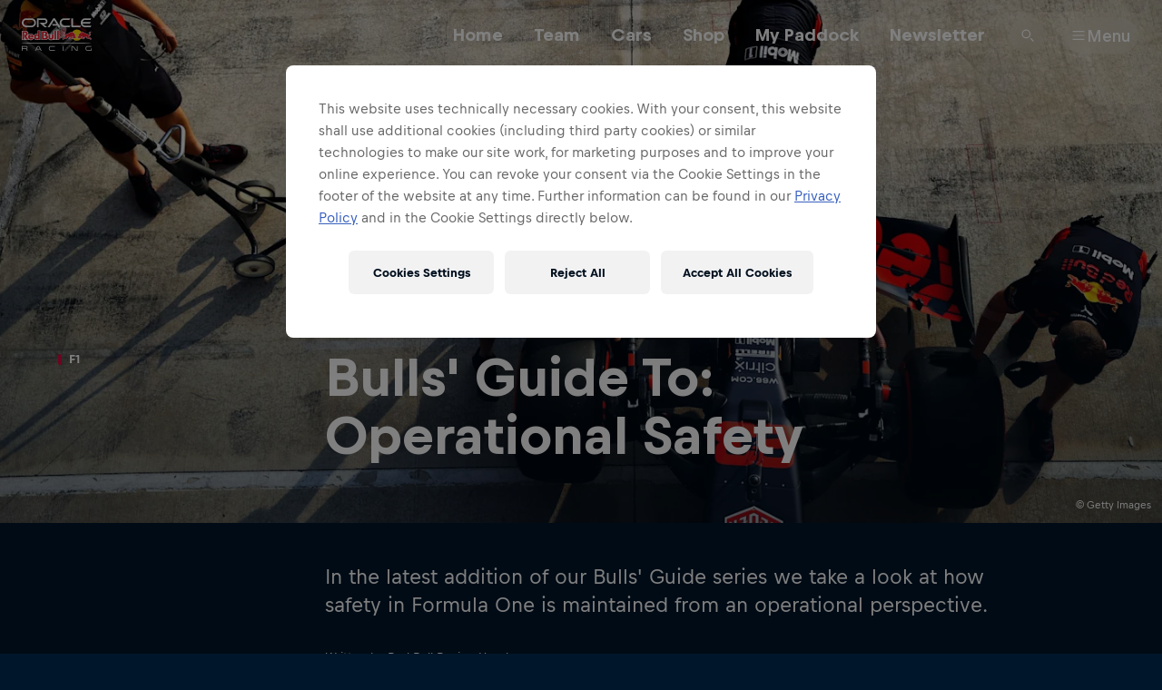

--- FILE ---
content_type: text/javascript; charset=utf-8
request_url: https://www.redbullracing.com/v3/resources/target/client/versions/e7c02a3bd686/chunks/42630.8169ddefcd75f05517d5272a.js
body_size: 3569
content:
"use strict";(self.webpackChunkrbgemc_rb3=self.webpackChunkrbgemc_rb3||[]).push([["42630"],{24579:function(e,t,r){r.d(t,{m:function(){return o}});var n=r(39756);function o(e={}){let{template:t="{message}",infoType:r=n.Be.Unspecified,errorType:i=n.xV.Unspecified,preventDuplicates:a}=e,s=new Map,c=new Map;return{info(e,o){if(!(a&&s.has(e)))n.kg.info(t.replace("{message}",e),{type:r,...o}),s.set(e,!0)},error(e,r){if(!(a&&c.has(e)))n.kg.error(t.replace("{message}",e),{type:i,...r}),c.set(e,!0)}}}},84302:function(e,t,r){r.d(t,{$:function(){return i}});var n=r(65474),o=r(24871);function i(e,t){if(e>0){var r;let i=(r=e)<=60?60:60*Math.round(r/60);if(t){let t=(0,o.ZP)().duration(e,"s"),r=`${Math.floor(t.asMinutes())}:${t.format("ss")}`;return(0,n.HY)("cards.video.duration","{{duration}} min",{duration:r})}if(i<3570)return(0,n.HY)("cards.video.duration","{{duration}} min",{duration:(i/60).toString()});{let e=Math.floor(i/3600),t=i%3600/60;return 0===t?(0,n.HY)("cards.video.duration.hours_simple","{{durationHours}} h",{durationHours:e.toString()}):(0,n.HY)("cards.video.duration.hours","{{durationHours}} h {{durationMinutes}} min",{durationHours:e.toString(),durationMinutes:t.toString()})}}return null}},21269:function(e,t,r){r.d(t,{C:function(){return c},Z:function(){return s}});var n=r(77583),o=r(87825);let i={mea:"sa",car:"bs",glo:"int",ne:"int",te:"int"},a={bl:"en",xt:"en",ay:"en",st:"en"};function s(){let e=window.RBGEMC_ACCOUNTS?.env===n.q.DESIGN||window.RBGEMC_ACCOUNTS?.env===n.q.STAGING||window.RBGEMC_ACCOUNTS?.env===n.q.DEVELOPMENT;return{application:window.RBGEMC_ACCOUNTS?.token??"n4igw1aat",dev:e,language:function(){let{language:e}=(0,o.c)();if(!e)return"en";let t=a[e];return t?t:e}(),country:function(){let{country:e}=(0,o.c)();if(!e)return"int";let t=i[e];return t?t:e}()}}function c(){switch(window.RBGEMC_ACCOUNTS?.env){case n.q.STAGING:return"https://stage-account-login.redbull.com";case n.q.DESIGN:return"https://qa-account-login.redbull.com";case n.q.PRODUCTION:case n.q.DEVELOPMENT:default:return"https://www.redbull.com"}}},90494:function(e,t,r){let n;r.d(t,{P:()=>f,X:()=>l});var o=r("37588"),i=r("24579"),a=r("39756");let s=(0,i.m)({template:"RBAccountsMock: Unexpected usage of method {message}.",preventDuplicates:!0,errorType:a.xV.AccountsError}),c={init:()=>Promise.resolve(void 0),getUser(){},getCurrentUser:()=>Promise.resolve(void 0),profileHref:()=>(s.error("profileHref"),""),profileSettingsHref:()=>(s.error("profileSettingsHref"),""),profileLibraryHref:()=>(s.error("profileLibraryHref"),""),profileInterestsHref:()=>(s.error("profileInterestsHref"),""),login:()=>l().catch(console.error),logout:()=>Promise.resolve(),isUserLoggedIn:()=>Promise.resolve(!1),onEvent(){},removeEvent(){},getUserFavorites:()=>Promise.resolve(void 0),addUserFavorite:()=>(s.error("getUserFavorites"),Promise.resolve()),deleteUserFavorite:()=>(s.error("deleteUserFavorite"),Promise.resolve()),setToken:()=>(s.error("setToken"),Promise.resolve()),getUserContinueWatching:()=>Promise.resolve(void 0),loginRedirect:()=>Promise.resolve(void 0),getJwt:()=>Promise.resolve(void 0),getConfig:()=>(s.error("getConfig"),{dev:!0,unifiedLoginUrl:"url",uimServerUrl:"url",bookmarksApiUrl:"url",actionsServiceApiUrl:"url",namespace:"namespace"}),getUserBookmarks:()=>Promise.resolve({})};var u=r("94052");async function l(){try{let{RBAccounts:e}=await d({});await e.login()}catch(e){console.error(e)}}async function d({source:e}){let{RBAccountsAuth0:t}=await Promise.all([r.e("38590"),r.e("70093")]).then(r.bind(r,9404));return await t.init({source:e}),{RBAccounts:t}}async function f(e){let t=e?.source;if("deactivated"===o.p.get().accounts.state)return{RBAccounts:void 0};if(!e?.eager&&!(0,u.Pc)())return o.p.dispatch("setAccounts",{state:"ready",sdk:c}),{RBAccounts:c};if(n){let{RBAccounts:e}=await n;return t&&await e.setToken({application:t}),n}{n=d({source:t});let{RBAccounts:e}=await n;return o.p.dispatch("setAccounts",{state:"ready",sdk:e}),n}}},62011:function(e,t,r){r.d(t,{No:function(){return d},ZS:function(){return g},_E:function(){return l},oj:function(){return v},vs:function(){return f}});var n=r(19911),o=r(89463),i=r(87825),a=r(21269),s=r(90494);let c=new Promise(e=>o.d.once("page:loaded",e)),u=["en"];async function l(){let{RBAccounts:e}=await (0,s.P)();return{RBAccounts:e}}async function d(){return await c,(0,s.P)()}function f(e){return e?(0,n.T)(e.profileLibraryHref(),(0,a.C)()):null}function g(e){return e?(0,n.T)(e.profileSettingsHref(),(0,a.C)()):null}function v(e){if(!e)return;let{language:t}=(0,i.c)();if(!!t&&-1!==u.indexOf(t))return(0,n.T)(e.profileInterestsHref(),(0,a.C)())}},10594:function(e,t,r){r.d(t,{T:function(){return i},e:function(){return o}});var n=r(65474);function o(e){return 1===e?(0,n.HY)("content_hub_hero.seasons_singular","{{nrOfSeasons}} Season",{nrOfSeasons:"1"}):(0,n.HY)("content_hub_hero.seasons_plural","{{nrOfSeasons}} Seasons",{nrOfSeasons:`${e}`})}function i(e){return 1===e?(0,n.HY)("cards.show.badge.episodes_singular","{{nrOfEpisodes}} Episode",{nrOfEpisodes:"1"}):(0,n.HY)("cards.show.badge.episodes","{{nrOfEpisodes}} Episodes",{nrOfEpisodes:`${e}`})}},13302:function(e,t,r){r.d(t,{J:function(){return c}});var n=r(30396),o=r(37588),i=r(62011),a=r(16906);async function s(e){await (e?(0,i.No)():(0,i._E)())}function c({deferred:e}){(0,n.d4)(()=>{s(e).catch(()=>console.error)},[e]);let{accounts:t}=(0,a.o)(o.p,"accounts");return t}},92477:function(e,t,r){r.d(t,{x:function(){return i}});var n=r(30396),o=r(13302);function i({deferred:e}){let[t,r]=(0,n.eJ)(),{sdk:i}=(0,o.J)({deferred:e});return(0,n.d4)(()=>(r(i?.getUser()),()=>{}),[i,r]),{user:t,actions:{logout:()=>{i?.logout().catch(console.error)},login:()=>i?i.login():Promise.reject("SDK is not initialized yet")},RBAccountsSDK:i}}},33115:function(e,t,r){r.d(t,{r:()=>T});var n,o=r("30396"),i=r("57448"),a=r("89463"),s=r("5341"),c=r("62011"),u=r("5600"),l=r("53238"),d=r("65474"),f=r("88428");var g=((n=g||{}).add="add",n.login="login",n);let v={add:e=>(0,f.Z)({onClose:e,caption:{template:(0,d.t)("favorites.notification.add","Successfully saved to your {{link}}"),linkCaption:(0,d.t)("favorites.notification.add.link","Library"),onClick:()=>{(0,c._E)().then(({RBAccounts:e})=>{let t=(0,c.vs)(e);t&&window.open(t,"_self")}).catch(console.error)}},autoClose:!0}),login:e=>(0,f.Z)({onClose:e,caption:{template:(0,d.t)("favorites.notification.login","{{link}} to save content to your library"),linkCaption:(0,d.t)("favorites.notification.login.link","Login"),onClick:()=>(0,c._E)().then(({RBAccounts:e})=>e?.login())},autoClose:!0})};function p({type:e,onClose:t}){return v[e](t)}let m=!1,h={init(){if(!m)u.Z.init(),a.d.on("favorites:add",()=>{a.d.trigger("toast:add",{createView:({onClose:e})=>(function({type:e,onClose:t}){return v[e](t)})({type:g.add,onClose:e}),stackIndex:l.Z.FAVORITES_NOTIFICATION})}),a.d.on("favorites:login",()=>{a.d.trigger("toast:add",{createView:({onClose:e})=>(function({type:e,onClose:t}){return v[e](t)})({type:g.login,onClose:e}),stackIndex:l.Z.FAVORITES_NOTIFICATION})}),m=!0}},w=[],C=null,E=!1,S=!1;function y(e,t){try{e(t)}catch(e){console.error("Favorites callback failed",e)}}function k(e,t){w.filter(t=>t.id===e).forEach(e=>y(e.callback,t))}async function b(){if(!E&&(h.init(),E=!0),!(C??S)){S=!0;try{let e=(await (0,c.No)()).RBAccounts,t=await e?.getUserFavorites();t&&(C=t,Object.keys(C).forEach(e=>{let t=C?.[e]??!1;k(e,t)}))}catch(e){console.error("FavManager:",e)}S=!1}}async function I(e,t,r){let{RBAccounts:n}=await (0,c.No)();if(!!n)if(await n.isUserLoggedIn()){if(e===C?.[r.id])return;null===C&&(C={}),e?(C[r.id]=!0,k(r.id,!0),a.d.trigger("favorites:add",{id:t}),await n.addUserFavorite(t)):(delete C[r.id],k(r.id,!1),a.d.trigger("favorites:delete",{id:t}),await n.deleteUserFavorite(t))}else a.d.trigger("favorites:login")}let O={register:(e,t)=>b().then(()=>{var r;let n={id:function(e){let{type:t,masterId:r}=(0,i.H)(e);return`${t}:${r}`}(e),callback:t};if(w.push(n),r=n.id,C?.[r])y(n.callback,!0);return{deregister(){let e=w.indexOf(n);-1!==e&&w.splice(e,1)},setState:t=>I(t,e,n)}})},U={register:()=>({deregister(){},setState:()=>Promise.resolve()})};function T(e){let[t,r]=(0,o.eJ)(!1),[n,i]=(0,o.eJ)();return(0,o.d4)(()=>{let t;return setTimeout(async()=>{try{t=await ((0,s.Bb)()?U:O).register(e.assetId,e=>{r(e)}),i(t)}catch(e){console.error("Failed to register asset in the favorites manager",e)}}),()=>{t?.deregister(),i(void 0)}},[e.assetId,r,i]),{favActive:t,onFavStarClick:e=>{e.preventDefault(),e.stopPropagation(),!n&&console.warn("Favorites handler not initialized yet"),n?.setState(!t).catch(console.error)}}}},20662:function(e,t,r){r.d(t,{N:function(){return o}});var n=r(30396);function o(){let[,e]=(0,n.eJ)(Object.create(null));return(0,n.I4)(()=>{e(Object.create(null))},[e])}},16906:function(e,t,r){r.d(t,{o:function(){return s}});var n=r(78718),o=r.n(n),i=r(30396),a=r(20662);function s(e,...t){let r=(0,a.N)();return(0,i.bt)(()=>e.on("@changed",(e,n)=>{t.some(e=>e in n)&&r()}),[r,e,t]),o()(e.get(),t)}},13392:function(e,t,r){r.d(t,{g:function(){return i}});var n=r(74507),o=r(55327);function i(e,t={}){return r=>{let i=(0,o.b)(r),a={"data-cosmos-component":t.name,...r,...i?{className:(0,o.C)(i)}:{}};return(0,n.h)(e,a)}}},53229:function(e,t,r){r.d(t,{o:function(){return i}});var n=r(76521),o=r(99425);let i=(0,r(28895).I)((0,o.I)(n.$x3))},57448:function(e,t,r){r.d(t,{H:function(){return n}});function n(e){if(!e)throw Error("no ID defined");let t=e.split(":");if(t.length<2)throw Error(`${e} is not a valid ID`);let r=t.at(-2),n=t.at(-1),o=t.slice(0,-2).join(":")||void 0,i=n?n.split("-"):["",""];return{masterId:r,assetId:`${r}:${n}`,language:i[0].toLowerCase(),country:i[1].toLowerCase(),locale:n,type:o}}},77583:function(e,t,r){r.d(t,{q:function(){return o}});var n,o=((n=o||{}).DEVELOPMENT="development",n.DESIGN="design",n.STAGING="staging",n.PRODUCTION="production",n)}}]);

--- FILE ---
content_type: text/javascript; charset=utf-8
request_url: https://www.redbullracing.com/v3/resources/target/client/versions/e7c02a3bd686/chunks/25814.dd134b87f6e184a4ea77a3ae.js
body_size: 10374
content:
"use strict";(self.webpackChunkrbgemc_rb3=self.webpackChunkrbgemc_rb3||[]).push([["25814"],{13955:function(t,e,M){M.d(e,{Z:function(){return c}});var i=M(8081),r=M.n(i),n=M(23645),o=M.n(n)()(r());o.push([t.id,".copy-link-icon__background{fill:#000f1e99;fill-opacity:1;transition:fill-opacity .5s cubic-bezier(.35,0,0,1) .2s,fill .2s linear}.copied .copy-link-icon__background{fill-opacity:0;transition:fill-opacity .3s cubic-bezier(.35,0,0,1) .2s}.copy-link-icon__copied-background{stroke:#00a95a;fill:none;stroke-opacity:0;transition:stroke-opacity .5s cubic-bezier(.35,0,0,1) .2s}.copied .copy-link-icon__copied-background{stroke-opacity:1;transition:stroke-opacity .3s cubic-bezier(.35,0,0,1) .2s}.copy-link-icon__icon{fill:#fff;fill-opacity:1;transition:fill-opacity .2s cubic-bezier(.35,0,0,1) .6s}.copied .copy-link-icon__icon{fill-opacity:0;transition:fill-opacity .2s cubic-bezier(.35,0,0,1) 0}.copy-link-icon__copied-icon{stroke:#00a95a}.copy-link-icon__copied-icon-path{stroke-opacity:0;transition:stroke-opacity .2s cubic-bezier(.35,0,0,1) 0}.copied .copy-link-icon__copied-icon-path{stroke-dashoffset:0;stroke-opacity:1;transition:stroke-dashoffset .5s cubic-bezier(.35,0,0,1) .5s}.copy-link-icon:hover .copy-link-icon__background{fill:#000f1e73}.copy-link-icon:active .copy-link-icon__background{fill:#000f1e99}.dark-theme .copy-link-icon__background{fill:#fff3}.dark-theme .copy-link-icon:hover .copy-link-icon__background{fill:#ffffff73}.dark-theme .copy-link-icon:active .copy-link-icon__background{fill:#fff3}.copy-link-button-icon__background{fill:#00a95a}.copy-link-button-icon__glyph{stroke:#fff}.copied .copy-link-button-icon__glyph-path{stroke-dashoffset:0;transition:stroke-dashoffset .5s cubic-bezier(.35,0,0,1) .2s}",""]);let c=o},83785:function(t,e,M){M.d(e,{Z:function(){return E}});var i=M(8081),r=M.n(i),n=M(23645),o=M.n(n),c=M(61667),a=M.n(c),u=new M.U(M(29425)),j=new M.U(M(73866)),L=new M.U(M(61963)),N=new M.U(M(11954)),g=new M.U(M(68216)),l=new M.U(M(11662)),s=new M.U(M(23555)),y=new M.U(M(45384)),A=new M.U(M(76836)),I=new M.U(M(85289)),d=new M.U(M(55500)),D=o()(r()),C=a()(u),S=a()(j),b=a()(L),x=a()(N),z=a()(g),h=a()(l),p=a()(s),T=a()(y),k=a()(A),w=a()(I),_=a()(d);D.push([t.id,`.share-bar--centered-at-mobile{display:flex;flex:0 0 100%;flex-wrap:wrap;justify-content:center}@media(min-width:650px){.share-bar--centered-at-tablet{display:flex;flex:0 0 100%;flex-wrap:wrap;justify-content:center}}@media(min-width:1000px){.share-bar--centered-at-desktop{display:flex;flex:0 0 100%;flex-wrap:wrap;justify-content:center}}.share-bar__caption{color:#1a191999;font-family:var(--font-family--title-default,var(--fonts__family--title-default)),var(--font-family--title-fallback,var(--fonts__family--title-fallback));font-size:14px;font-weight:700;line-height:16px;margin-bottom:20px}.share-bar--centered-at-mobile .share-bar__caption{text-align:center}@media(min-width:650px){.share-bar--centered-at-tablet .share-bar__caption{text-align:center}}@media(min-width:1000px){.share-bar--centered-at-desktop .share-bar__caption{text-align:center}}.share-bar__buttons{display:flex;flex:1;flex-wrap:wrap;margin:-5px}.share-bar--centered-at-mobile .share-bar__buttons{flex:0 0 100%;justify-content:center}@media(min-width:650px){.share-bar--centered-at-tablet .share-bar__buttons{flex:0 0 100%;justify-content:center}}@media(min-width:1000px){.share-bar--centered-at-desktop .share-bar__buttons{flex:0 0 100%;justify-content:center}}.share-bar__button{border-radius:50%;display:block;height:100%;width:100%}.share-bar__element{flex:0 0 auto;height:48px;margin:5px 0;order:1;padding:0 5px;width:58px}.share-bar__element--facebook .share-bar__button{background:#4e69a2 url(${C}) no-repeat 50% 50%/9px 16px;transition:background-color .2s linear}.share-bar__element--facebook .share-bar__button:hover{background-color:#7c92c0;cursor:pointer}.share-bar__element--facebook .share-bar__button:active{background-color:#4e69a2;cursor:pointer}.share-bar__element--flipboard .share-bar__button{background:#e02b28 url(${S}) no-repeat 50% 50%/20px 20px;transition:background-color .2s linear}.share-bar__element--flipboard .share-bar__button:hover{background-color:#ea6d6b;cursor:pointer}.share-bar__element--flipboard .share-bar__button:active{background-color:#e02b28;cursor:pointer}.share-bar__element--x .share-bar__button{background:#000 url(${b}) no-repeat 50% 50%/22px 22px;transition:background-color .2s linear}.share-bar__element--x .share-bar__button:hover{background-color:#262626;cursor:pointer}.share-bar__element--x .share-bar__button:active{background-color:#000;cursor:pointer}.share-bar__element--pinterest .share-bar__button{background:#bd081c url(${x}) no-repeat 50% 50%/16px 20px;transition:background-color .2s linear}.share-bar__element--pinterest .share-bar__button:hover{background-color:#f51c34;cursor:pointer}.share-bar__element--pinterest .share-bar__button:active{background-color:#bd081c;cursor:pointer}.share-bar__element--reddit .share-bar__button{background:#ff4500 url(${z}) no-repeat 50% 50%/21px 18px;transition:background-color .2s linear}.share-bar__element--reddit .share-bar__button:hover{background-color:#ff7d4d;cursor:pointer}.share-bar__element--reddit .share-bar__button:active{background-color:#ff4500;cursor:pointer}.share-bar__element--reddit .share-bar__button{background-position:48% 50%}.share-bar__element--whatsapp .share-bar__button{background:#65d072 url(${h}) no-repeat 50% 50%/18px 18px;transition:background-color .2s linear}.share-bar__element--whatsapp .share-bar__button:hover{background-color:#76df83;cursor:pointer}.share-bar__element--whatsapp .share-bar__button:active{background-color:#65d072;cursor:pointer}.share-bar__element--vk .share-bar__button{background:#4d6d8f url(${p}) no-repeat 50% 50%/20px 13px;transition:background-color .2s linear}.share-bar__element--vk .share-bar__button:hover{background-color:#7493b4;cursor:pointer}.share-bar__element--vk .share-bar__button:active{background-color:#4d6d8f;cursor:pointer}.share-bar__element--line .share-bar__button{background:#00b900 url(${T}) no-repeat 50% 50%/20px 19px;transition:background-color .2s linear}.share-bar__element--line .share-bar__button:hover{background-color:#07ff07;cursor:pointer}.share-bar__element--line .share-bar__button:active{background-color:#00b900;cursor:pointer}.share-bar__element--wykop .share-bar__button{background:#2e6e99 url(${k}) no-repeat 50% 50%/20px 18px;transition:background-color .2s linear}.share-bar__element--wykop .share-bar__button:hover{background-color:#4b96c9;cursor:pointer}.share-bar__element--wykop .share-bar__button:active{background-color:#2e6e99;cursor:pointer}.share-bar__element--showmore .share-bar__button{background:#a0a1a1 url(${w}) no-repeat 50% 50%/27px 7px;transition:background-color .2s linear}.share-bar__element--showmore .share-bar__button:hover{background-color:#c6c7c7;cursor:pointer}.share-bar__element--showmore .share-bar__button:active{background-color:#7a7b7b;cursor:pointer}.share-bar__element--weibo .share-bar__button{background:#e32529 url(${_}) no-repeat 50% 50%/20px 17px;transition:background-color .2s linear}.share-bar__element--weibo .share-bar__button:hover{background-color:#ec696c;cursor:pointer}.share-bar__element--weibo .share-bar__button:active{background-color:#e32529;cursor:pointer}.share-bar__element--link{border-radius:8px;overflow:hidden}.share-bar__element--hidden{display:none}.share-bar__element--large{height:58px;margin:0;padding:0;width:58px}.dark-theme .share-bar .share-bar__caption{color:#a0a1a1}`,""]);let E=D},80125:function(t,e,M){var i=M(93379),r=M.n(i),n=M(7795),o=M.n(n),c=M(68575),a=M.n(c),u=M(19216),j=M.n(u),L=M(44589),N=M.n(L),g=M(83785),l={attributes:{id:"cb23599b-dd1d-4ab4-afa9-28986eecb51b",class:"rb3ca"}};l.styleTagTransform=N(),l.setAttributes=a(),l.insert=function(t){try{if(document.getElementById(t.id))return}catch(e){console.error(`insertStyles: document.getElementById for id ${t.id} failed`,e)}document.head.appendChild(t)},l.domAPI=o(),l.insertStyleElement=j(),r()(g.Z,l),g.Z&&g.Z.locals&&g.Z.locals},29425:function(t){t.exports="[data-uri]"},73866:function(t){t.exports="[data-uri]"},45384:function(t){t.exports="[data-uri]"},11954:function(t){t.exports="[data-uri]"},68216:function(t){t.exports="[data-uri]"},85289:function(t){t.exports="[data-uri]"},23555:function(t){t.exports="[data-uri]"},55500:function(t){t.exports="[data-uri]"},11662:function(t){t.exports="[data-uri]"},76836:function(t){t.exports="[data-uri]"},61963:function(t){t.exports="[data-uri]"},51972:function(t,e,M){M.d(e,{Z:function(){return r}});var i=M(23693);function r(){let t=(0,i.g)();return t+window.location.pathname.replace(/\/$/,"")}},21255:function(t,e,M){M.d(e,{Z:()=>o});var i=M("42077"),r=M("51972");let n=["rb3PreventCacheDelivery","rb3PanelLimit"];function o(){let t=(0,r.Z)()+window.location.search;return n.forEach(e=>t=(0,i.A8)(e,t)),t}},76798:function(t,e,M){M.d(e,{r:function(){return a},v:function(){return c}});var i=M(50563),r=M(21255),n=M(65474),o=M(80623);let c=(0,i.fc)(t=>(0,o.R)(a(t)));function a(t){let{urlToShare:e,platform:M,image:i}=t,{id:o}=M,c=encodeURIComponent(e),a=encodeURIComponent((0,r.Z)()),u=`https://www.facebook.com/dialog/share?app_id=${o}&display=popup&href=${c}&redirect_uri=${a}`;return i&&(u=u.concat(`&picture=${i}`)),{href:u,target:"_blank",altText:(0,n.t)("global.icons.social.facebook.share","Share on Facebook"),cssModifier:"facebook",hidden:t.hidden,onClick:t.onClick,ref:t.ref}}},93151:function(t,e,M){M.d(e,{u:function(){return o},y:function(){return c}});var i=M(50563),r=M(65474),n=M(80623);let o=(0,i.fc)(t=>(0,n.R)(c(t)));function c(t){let{urlToShare:e,text:M}=t,i=encodeURIComponent(M),n=encodeURIComponent(e),o=`https://share.flipboard.com/bookmarklet/popout?v=2&title=${i}&url=${n}`;return{href:o,target:"_blank",altText:(0,r.t)("global.icons.social.flipboard.share","Share on Flipboard"),cssModifier:"flipboard",hidden:t.hidden,onClick:t.onClick,ref:t.ref}}},73163:function(t,e,M){M.d(e,{o:()=>c});var i=M("30396"),r=M("22795"),n=M("39756");async function o(t){try{await navigator.clipboard.writeText(t)}catch(t){n.kg.error("An error occurred while trying to copy text to the clipboard",{type:n.xV.WebApiError,error:t})}}function c(t){let[e,M]=(0,i.eJ)(!1),{onClick:n,urlToShare:c,resetDelay:a}=t;return{copied:e,onCopyButtonClick:(0,i.I4)(t=>{n?.(t),(0,r.XS)(t)&&(t.preventDefault(),o(c).then(()=>{M(!0)}).catch(console.error),setTimeout(()=>M(!1),a??5e3))},[n,a,c])}}},74834:function(t,e,M){M.d(e,{N:function(){return c},m:function(){return o}});var i=M(50563),r=M(65474),n=M(80623);let o=(0,i.fc)(t=>(0,n.R)(c(t)));function c(t){let{urlToShare:e}=t,M=encodeURIComponent(e),i=`https://timeline.line.me/social-plugin/share?url=${M}`;return{href:i,target:"_blank",altText:(0,r.t)("global.icons.social.line.share","Share on Line"),cssModifier:"line",hidden:t.hidden,onClick:t.onClick,ref:t.ref}}},69479:function(t,e,M){M.d(e,{h:function(){return c},q:function(){return o}});var i=M(50563),r=M(65474),n=M(80623);let o=(0,i.fc)(t=>(0,n.R)(c(t)));function c(t){let{urlToShare:e,text:M,image:i}=t,n=encodeURIComponent(M),o=encodeURIComponent(e),c=`http://pinterest.com/pin/create/link/?url=${o}&description=${n}`;return i&&(c=c.concat(`&media=${i}`)),{href:c,target:"_blank",altText:(0,r.t)("global.icons.social.pinterest.share","Pin on Pinterest"),cssModifier:"pinterest",hidden:t.hidden,onClick:t.onClick,ref:t.ref}}},13636:function(t,e,M){M.d(e,{E:function(){return c},O:function(){return o}});var i=M(50563),r=M(65474),n=M(80623);let o=(0,i.fc)(t=>(0,n.R)(c(t)));function c(t){let{urlToShare:e,text:M}=t,i=encodeURIComponent(M),n=encodeURIComponent(e),o=`https://www.reddit.com/submit?title=${i}&url=${n}`;return{href:o,target:"_blank",altText:(0,r.t)("global.icons.social.reddit.share","Post on reddit"),cssModifier:"reddit",hidden:t.hidden,onClick:t.onClick,ref:t.ref}}},80623:function(t,e,M){M.d(e,{R:function(){return c}}),M(80125);var i=M(63387),r=M.n(i),n=M(50563),o=M(92889);let c=(0,n.fc)(({href:t,altText:e,target:M,cssModifier:i,hidden:n,onClick:c,ref:a})=>(0,o.li)({className:r()("share-bar__element",`share-bar__element--${i}`,{"share-bar__element--hidden":n}),ref:a},(0,o.a)({className:"share-bar__button",href:t,"aria-label":e,target:M,onClick:c})))},18340:function(t,e,M){M.d(e,{K:function(){return o},z:function(){return c}});var i=M(50563),r=M(65474),n=M(80623);let o=(0,i.fc)(t=>(0,n.R)(c(t)));function c(t){let{urlToShare:e,text:M,image:i}=t,n=encodeURIComponent(M),o=encodeURIComponent(e),c=`https://vk.com/share.php?url=${o}&title=${n}`;return i&&(c=c.concat(`&image=${i}`)),{href:c,target:"_blank",altText:(0,r.t)("global.icons.social.vk.share","Share on VK.com"),cssModifier:"vk",hidden:t.hidden,onClick:t.onClick,ref:t.ref}}},89032:function(t,e,M){M.d(e,{X:function(){return o},m:function(){return c}});var i=M(50563),r=M(65474),n=M(80623);let o=(0,i.fc)(t=>(0,n.R)(c(t)));function c(t){let{urlToShare:e,text:M}=t,i=encodeURIComponent(M),n=encodeURIComponent(e),o=`http://service.weibo.com/share/share.php?url=${n}&title=${i}`;return{href:o,target:"_blank",altText:(0,r.t)("global.icons.social.weibo.share","Share on Weibo"),cssModifier:"weibo",hidden:t.hidden,onClick:t.onClick,ref:t.ref}}},96119:function(t,e,M){M.d(e,{B:function(){return o},Z:function(){return c}});var i=M(50563),r=M(65474),n=M(80623);let o=(0,i.fc)(t=>(0,n.R)(c(t)));function c(t){let{urlToShare:e}=t,M=encodeURIComponent(e),i=`https://api.whatsapp.com/send/?phone&text=${M}`;return{href:i,target:"_blank",altText:(0,r.t)("global.icons.social.whatsapp.share","Send with Whatsapp"),cssModifier:"whatsapp",hidden:t.hidden,onClick:t.onClick,ref:t.ref}}},24728:function(t,e,M){M.d(e,{P:function(){return o},u:function(){return c}});var i=M(50563),r=M(65474),n=M(80623);let o=(0,i.fc)(t=>(0,n.R)(c(t)));function c(t){let{urlToShare:e,text:M}=t,i=encodeURIComponent(M),n=encodeURIComponent(e),o=`https://www.wykop.pl/dodaj/link/?url=${n}&title=${i}`;return{href:o,target:"_blank",altText:(0,r.t)("global.icons.social.wykop.share","Share on Wykop"),cssModifier:"wykop",hidden:t.hidden,onClick:t.onClick,ref:t.ref}}},70697:function(t,e,M){M.d(e,{Z:function(){return o},k:function(){return c}});var i=M(50563),r=M(65474),n=M(80623);let o=(0,i.fc)(t=>(0,n.R)(c(t)));function c(t){let{urlToShare:e,text:M,platform:i}=t,{hashtag:n}=i,o=encodeURIComponent(e),c=`https://x.com/intent/tweet?url=${o}`;return n&&(c=c.concat(`&button_hashtag=${encodeURIComponent(n)}`)),M&&M.length+40<=140&&(c=c.concat(`&text=${encodeURIComponent(M)}`)),{href:c,target:"_blank",altText:(0,r.t)("global.icons.social.x.share","Share on X"),cssModifier:"x",hidden:t.hidden,onClick:t.onClick,ref:t.ref}}},29965:function(t,e,M){M.d(e,{d:()=>z,l:()=>h});var i=M("16584"),r=M("93379"),n=M.n(r),o=M("7795"),c=M.n(o),a=M("68575"),u=M.n(a),j=M("19216"),L=M.n(j),N=M("44589"),g=M.n(N),l=M("13955"),s={attributes:{id:"177b71b9-b67d-4930-a870-879de2fd635c",class:"rb3ca"}};s.styleTagTransform=g(),s.setAttributes=u(),s.insert=function(t){try{if(document.getElementById(t.id))return}catch(e){console.error(`insertStyles: document.getElementById for id ${t.id} failed`,e)}document.head.appendChild(t)},s.domAPI=c(),s.insertStyleElement=L(),n()(l.Z,s),l.Z&&l.Z.locals&&l.Z.locals;var y=M("63387"),A=M.n(y),I=M("65474"),d=M("74507"),D=M("50563"),C=M("92889");let S=(0,D.fc)(t=>{let{copied:e}=t;return(0,C.YP)({className:A()("copy-link-icon",{copied:e}),viewBox:"0 0 480 480"},(0,d.h)("defs",{},(0,d.h)("clipPath",{id:"copy-link-icon__copied-icon-clip-path"},(0,d.h)("rect",{x:"0",y:"0",width:"180",height:"130"}))),(0,d.h)("rect",{className:"copy-link-icon__background",x:"0",y:"0",width:"480",height:"480"}),(0,d.h)("rect",{className:"copy-link-icon__copied-background",x:"10",y:"10",width:"460",height:"460",rx:"55",ry:"55","stroke-width":"20"}),(0,d.h)("g",{className:"copy-link-icon__icon",transform:"translate(150, 150)"},(0,d.h)("path",{d:"M78.2476697,112 C75.8780247,112 73.5083796,111.092234 71.6969683,109.26521 C54.7676772,92.1900072 54.7676772,64.3939674 71.6969683,47.307274 L105.874541,12.8351288 C114.077158,4.56181389 124.991197,0 136.588786,0 C148.186376,0 159.100414,4.56181389 167.303032,12.8351288 C184.232323,29.9218221 184.232323,57.7063712 167.303032,74.7930645 L151.683881,90.5468349 C148.072451,94.1893916 142.205301,94.1893916 138.593871,90.5468349 C134.98244,86.9042782 134.98244,80.98656 138.593871,77.3440033 L154.213021,61.5902329 C163.930845,51.7886529 163.930845,35.8395404 154.213021,26.0379604 C149.507909,21.2922951 143.242021,18.672412 136.588786,18.672412 C129.935552,18.672412 123.669664,21.2922951 118.964551,26.0379604 L84.7869786,60.5101057 C75.0691554,70.3116856 75.0691554,86.2607982 84.7869786,96.0623782 C88.3984088,99.7049349 88.3984088,105.622653 84.7869786,109.26521 C82.9755673,111.092234 80.6059222,112 78.2362772,112 L78.2476697,112 Z"}),(0,d.h)("path",{d:"M43.4112136,180 C31.813624,180 20.8995857,175.438069 12.6969683,167.164542 C-4.23232276,150.088901 -4.23232276,122.292149 12.6969683,105.205017 L28.316119,89.4508426 C31.9275492,85.8081925 37.7946992,85.8081925 41.4061294,89.4508426 C45.0175596,93.0934927 45.0175596,99.0113628 41.4061294,102.654013 L25.7869786,118.408187 C16.0691554,128.210019 16.0691554,144.15954 25.7869786,153.961372 C30.4920911,158.707159 36.746587,161.327109 43.4112136,161.327109 C50.0758403,161.327109 56.3303361,158.707159 61.0354486,153.961372 L95.2130214,119.488342 C104.930845,109.686511 104.930845,93.7369893 95.2130214,83.9351579 C91.6015912,80.2925078 91.6015912,74.3746377 95.2130214,70.7319876 C98.8244516,67.0893375 104.691602,67.0893375 108.303032,70.7319876 C125.232323,87.8076282 125.232323,115.604381 108.303032,132.691513 L74.125459,167.164542 C65.9228415,175.438069 55.0088033,180 43.4112136,180 L43.4112136,180 Z"})),(0,d.h)("g",{className:"copy-link-icon__copied-icon","clip-path":"url(#copy-link-icon__copied-icon-clip-path)",transform:"translate(150 170)"},(0,d.h)("path",{className:"copy-link-icon__copied-icon-path","stroke-dasharray":"250","stroke-dashoffset":"250","stroke-width":"27",fill:"none",d:"M15 65L67 130L163 13"})))});var b=M("73163");let x=(0,D.fc)(t=>{let{copied:e}=t;return(0,C.YP)({className:A()("copy-link-icon",{copied:e}),viewBox:"0 0 480 480"},(0,d.h)("defs",{},(0,d.h)("clipPath",{id:"copy-link-icon__copied-icon-clip-path"},(0,d.h)("rect",{x:"0",y:"0",width:"180",height:"130"}))),(0,d.h)("circle",{className:"copy-link-icon__background",cx:"240",cy:"240",r:"240"}),(0,d.h)("circle",{className:"copy-link-icon__copied-background",cx:"240",cy:"240",r:"230","stroke-width":"20"}),(0,d.h)("g",{className:"copy-link-icon__icon",transform:"translate(150, 150)"},(0,d.h)("path",{d:"M78.2476697,112 C75.8780247,112 73.5083796,111.092234 71.6969683,109.26521 C54.7676772,92.1900072 54.7676772,64.3939674 71.6969683,47.307274 L105.874541,12.8351288 C114.077158,4.56181389 124.991197,0 136.588786,0 C148.186376,0 159.100414,4.56181389 167.303032,12.8351288 C184.232323,29.9218221 184.232323,57.7063712 167.303032,74.7930645 L151.683881,90.5468349 C148.072451,94.1893916 142.205301,94.1893916 138.593871,90.5468349 C134.98244,86.9042782 134.98244,80.98656 138.593871,77.3440033 L154.213021,61.5902329 C163.930845,51.7886529 163.930845,35.8395404 154.213021,26.0379604 C149.507909,21.2922951 143.242021,18.672412 136.588786,18.672412 C129.935552,18.672412 123.669664,21.2922951 118.964551,26.0379604 L84.7869786,60.5101057 C75.0691554,70.3116856 75.0691554,86.2607982 84.7869786,96.0623782 C88.3984088,99.7049349 88.3984088,105.622653 84.7869786,109.26521 C82.9755673,111.092234 80.6059222,112 78.2362772,112 L78.2476697,112 Z"}),(0,d.h)("path",{d:"M43.4112136,180 C31.813624,180 20.8995857,175.438069 12.6969683,167.164542 C-4.23232276,150.088901 -4.23232276,122.292149 12.6969683,105.205017 L28.316119,89.4508426 C31.9275492,85.8081925 37.7946992,85.8081925 41.4061294,89.4508426 C45.0175596,93.0934927 45.0175596,99.0113628 41.4061294,102.654013 L25.7869786,118.408187 C16.0691554,128.210019 16.0691554,144.15954 25.7869786,153.961372 C30.4920911,158.707159 36.746587,161.327109 43.4112136,161.327109 C50.0758403,161.327109 56.3303361,158.707159 61.0354486,153.961372 L95.2130214,119.488342 C104.930845,109.686511 104.930845,93.7369893 95.2130214,83.9351579 C91.6015912,80.2925078 91.6015912,74.3746377 95.2130214,70.7319876 C98.8244516,67.0893375 104.691602,67.0893375 108.303032,70.7319876 C125.232323,87.8076282 125.232323,115.604381 108.303032,132.691513 L74.125459,167.164542 C65.9228415,175.438069 55.0088033,180 43.4112136,180 L43.4112136,180 Z"})),(0,d.h)("g",{className:"copy-link-icon__copied-icon","clip-path":"url(#copy-link-icon__copied-icon-clip-path)",transform:"translate(150 170)"},(0,d.h)("path",{className:"copy-link-icon__copied-icon-path","stroke-dasharray":"250","stroke-dashoffset":"250","stroke-width":"27",fill:"none",d:"M15 65L67 130L163 13"})))}),z=({href:t,hidden:e,ref:M,onClick:r,altText:n,size:o,renderAsListItem:c,useNonLegacyIconView:a})=>{let{copied:u,onCopyButtonClick:j}=(0,b.o)({urlToShare:t,onClick:r}),L=A()("share-bar__element","share-bar__element--link",{"share-bar__element--hidden":e,"share-bar__element--large":"large"===o});return(0,i.tZ)(c?"li":"div",{className:L,ref:M,children:(0,i.tZ)("button",{className:"share-bar__button","aria-label":n,onClick:j,children:(0,i.tZ)(a?S:x,{copied:u})})})};function h(t){return{href:t.urlToShare,hidden:t.hidden,onClick:t.onClick,ref:t.ref,cssModifier:"",altText:(0,I.t)("share_bar.link_copy","Copy link"),size:t.size,renderAsListItem:t.renderAsListItem}}}}]);

--- FILE ---
content_type: text/javascript; charset=utf-8
request_url: https://www.redbullracing.com/v3/resources/target/client/versions/e7c02a3bd686/chunks/79059.867a07bc6e701e88f76457b8.js
body_size: 5739
content:
"use strict";(self.webpackChunkrbgemc_rb3=self.webpackChunkrbgemc_rb3||[]).push([["79059"],{85752:function(e,t,l){l.d(t,{Z:function(){return n}});var r=l(8081),s=l.n(r),a=l(23645),o=l.n(a)()(s());o.push([e.id,".additional-results{overflow:hidden;transition:height .3s cubic-bezier(.33,1,.68,1)}.additional-results__list{padding:0 24px 24px}",""]);let n=o},46540:function(e,t,l){l.d(t,{Z:function(){return n}});var r=l(8081),s=l.n(r),a=l(23645),o=l.n(a)()(s());o.push([e.id,".results-list{display:block}.results-list__item{align-items:center;border-bottom:1px solid #000f1e0d;display:flex;flex-direction:row;justify-content:space-between;padding:10px 0}.results-list__item:first-child{padding-top:0}.results-list__item:last-child{border-bottom:none;padding-bottom:0}.results-list__item-value{text-align:right}.dark-theme .results-list__item{border-color:#ffffff1a}",""]);let n=o},74051:function(e,t,l){l.d(t,{Z:function(){return n}});var r=l(8081),s=l.n(r),a=l(23645),o=l.n(a)()(s());o.push([e.id,".results-table-cell{align-items:center;display:flex;justify-content:center}.results-table-cell--participant{justify-content:flex-start}.results-table-cell--participant .results-table-cell__participant{align-items:center;display:flex}.results-table-cell--participant .results-table-cell__participant-image{align-items:center;border:1px solid #000f1e33;border-radius:100%;color:#000f1e33;display:flex;flex-shrink:0;height:30px;justify-content:center;margin-right:12px;overflow:hidden;width:30px}.results-table-cell--participant .results-table-cell__participant-name-and-sponsor{align-items:center;display:flex}.results-table-cell--participant .results-table-cell__participant-sponsor-wrapper{align-items:center;background-color:#000f1e0d;border-radius:100%;display:flex;flex-shrink:0;height:20px;justify-content:center;margin-left:8px;width:20px}.results-table-cell--participant .results-table-cell__participant-sponsor{display:block;height:6px;width:12px}@media(min-width:650px){.results-table-cell--participant .results-table-cell__participant-result{display:none}}.results-table-cell__rank{align-items:center;border-radius:100%;display:flex;height:28px;justify-content:center;width:28px}.results-table-cell__rank--gold{background:linear-gradient(156.58deg,#f5e6c3 17.17%,#d5b07a 84.45%)}.results-table-cell__rank--silver{background:linear-gradient(156.58deg,#eee 17.17%,#c2c4cd 84.45%)}.results-table-cell__rank--bronze{background:linear-gradient(156.58deg,#f1dcc1 17.17%,#bd8a65 84.45%)}.results-table-cell__rank--other{border:1px solid #000f1e0d}.dark-theme .results-table-cell__rank--other{border-color:#ffffff0d}.dark-theme .results-table-cell__participant-image{background-color:#fff}.dark-theme .results-table-cell__participant-sponsor-wrapper{background-color:#ffffff0d}",""]);let n=o},60646:function(e,t,l){l.d(t,{Z:function(){return n}});var r=l(8081),s=l.n(r),a=l(23645),o=l.n(a)()(s());o.push([e.id,'.results-table-desktop{display:grid;grid-auto-columns:auto;grid-template-columns:auto 1fr auto;white-space:nowrap}.results-table-desktop--fixed{overflow:hidden;pointer-events:none;position:absolute;top:0;width:100%}.results-table-desktop__row{display:contents}.results-table-desktop__cell{align-items:center;display:flex;height:100%;padding:14px 20px;pointer-events:auto;position:relative}.results-table-desktop__cell--first-column{padding-left:24px}.results-table-desktop__cell--last-column{padding-right:24px}.results-table-desktop__cell--last-fixed-column:after{background:linear-gradient(90deg,#000 -108.47%,#c4c4c400 19.21%,#0000 0);content:"";height:calc(100% + 1px);opacity:0;position:absolute;right:-88px;transition:opacity .2s;width:88px}.results-table-desktop--scrolled .results-table-desktop__cell--last-fixed-column:after{opacity:1}.results-table-desktop__cell--header{background-color:#f2f3f4}.results-table-desktop__cell--body{background-color:#fff;justify-content:center}.results-table-desktop__cell--custom,.results-table-desktop__cell--participant{justify-content:flex-start}.results-table-desktop__cell--hidden{pointer-events:none;visibility:hidden}.results-table-desktop__divider{grid-column:1/calc(4 + var(--number-of-additional-columns, 0));height:1px;position:relative}.results-table-desktop__divider:after{background-color:#000f1e0d;border-left:16px solid #fff;border-right:16px solid #fff;bottom:0;content:"";display:block;height:100%;left:0;position:absolute;right:0}.results-table-desktop__divider--hidden:after{background-color:#0000}.dark-theme .results-table-desktop__cell--header{background-color:#1a2d40}.dark-theme .results-table-desktop__cell--body{background-color:#0d2236}.dark-theme .results-table-desktop__divider:after{background-color:#ffffff1a;border-left:16px solid #0d2236;border-right:16px solid #0d2236}',""]);let n=o},52421:function(e,t,l){l.d(t,{Z:function(){return n}});var r=l(8081),s=l.n(r),a=l(23645),o=l.n(a)()(s());o.push([e.id,".results-table-mobile{align-items:center;display:grid;grid-template-columns:auto 1fr auto}.results-table-mobile__cell{margin:26px 8px}.results-table-mobile__cell--first-column{margin-left:24px}.results-table-mobile__cell--last-column{margin-right:24px}.results-table-mobile__additional-results{grid-column:1/4}.results-table-mobile__expand-row{background-color:#000f1e0d;border-radius:100%;height:28px;margin-right:24px;width:28px}.results-table-mobile__expand-row:focus{-webkit-tap-highlight-color:rgba(0,0,0,0)}.results-table-mobile__expand-row-arrow{transform:rotate(0);transition:transform .3s cubic-bezier(.33,1,.68,1)}.results-table-mobile__expand-row-arrow--expanded{transform:rotate(180deg)}.results-table-mobile__divider{border-bottom:1px solid #000f1e0d;grid-column:1/4}.results-table-mobile__show-all{grid-column:1/4;padding:26px 24px}.dark-theme .results-table-mobile{background-color:#ffffff0d}.dark-theme .results-table-mobile__divider{border-color:#ffffff1a}.dark-theme .results-table-mobile__expand-row{background-color:#ffffff0d}.dark-theme .results-table-mobile__expand-row-arrow{color:#fff}",""]);let n=o},65469:function(e,t,l){l.d(t,{Z:function(){return n}});var r=l(8081),s=l.n(r),a=l(23645),o=l.n(a)()(s());o.push([e.id,".results-table__scroll-container{-webkit-overflow-scrolling:touch;-ms-overflow-style:-ms-autohiding-scrollbar;overflow:scroll;overflow:-moz-scrollbars-none;position:relative;scrollbar-width:none}.results-table__scroll-container::-webkit-scrollbar{height:0;width:0}.results-table__scroll-element{min-width:100%;width:fit-content}.results-table__table{background:#fff;border-radius:8px;box-shadow:0 8px 12px 0 rgba(0,15,30,.039),0 2px 4px 0 #000f1e05;overflow:hidden}@media(min-width:650px){.results-table__table--mobile{display:none}}.results-table__table--desktop{display:none}@media(min-width:650px){.results-table__table--desktop{display:block}}.results-table__buttons{background-color:#000f1e;border:1px solid #fff3;border-radius:8px;bottom:22px;opacity:0;overflow:hidden;padding:4px;pointer-events:none;position:absolute;right:22px;transition:opacity .1s cubic-bezier(.32,0,1,.32);z-index:1}@supports(backdrop-filter:blur(3px)){.results-table__buttons{backdrop-filter:blur(3px);background-color:#000f1e99}}.results-table--buttons-shown:hover .results-table__buttons{opacity:1;pointer-events:all}.results-table__button{border-radius:8px;padding:3px}.results-table__button:hover{background-color:#ffffff1a}.results-table__button--right{margin-left:8px}.results-table__button-icon{--cosmos-icon-color:#fff;--cosmos-icon-size:20px}.results-table--reached-left .results-table__button--left .results-table__button-icon,.results-table--reached-right .results-table__button--right .results-table__button-icon{--cosmos-icon-color:#fff3;cursor:auto}.results-table--reached-left .results-table__button--left:hover,.results-table--reached-right .results-table__button--right:hover{background-color:initial}.dark-theme .results-table__table{background-color:#00162b}.results-table--wrapped .results-table__table{border-radius:0;box-shadow:none}",""]);let n=o},76084:function(e,t,l){l.d(t,{k:()=>g});var r=l("93379"),s=l.n(r),a=l("7795"),o=l.n(a),n=l("68575"),i=l.n(n),c=l("19216"),d=l.n(c),u=l("44589"),b=l.n(u),f=l("46540"),p={attributes:{id:"6ec40553-afac-4e41-b6d4-966981be7b68",class:"rb3ca"}};p.styleTagTransform=b(),p.setAttributes=i(),p.insert=function(e){try{if(document.getElementById(e.id))return}catch(t){console.error(`insertStyles: document.getElementById for id ${e.id} failed`,t)}document.head.appendChild(e)},p.domAPI=o(),p.insertStyleElement=d(),s()(f.Z,p),f.Z&&f.Z.locals&&f.Z.locals;var m=l("88197"),_=l("50563"),h=l("92889");let g=(0,_.fc)(e=>{let{items:t}=e;return(0,h.ul)({className:"results-list"},t.map(e=>(0,h.li)({className:"results-list__item"},(0,m._)({size:"x-small",weight:"regular",kind:"subtle"},e.title),(0,m._)({className:"results-list__item-value",size:"x-small",weight:"bold"},function({value:e}){return e&&"string"!=typeof e&&"number"!=typeof e?e.name:`${e}`}(e)))))})},11003:function(e,t,l){l.d(t,{l:()=>X,u:()=>q});var r,s=l("93379"),a=l.n(s),o=l("7795"),n=l.n(o),i=l("68575"),c=l.n(i),d=l("19216"),u=l.n(d),b=l("44589"),f=l.n(b),p=l("65469"),m={attributes:{id:"9c037a10-8ca0-4f77-8021-b4e771cde829",class:"rb3ca"}};m.styleTagTransform=f(),m.setAttributes=c(),m.insert=function(e){try{if(document.getElementById(e.id))return}catch(t){console.error(`insertStyles: document.getElementById for id ${e.id} failed`,t)}document.head.appendChild(e)},m.domAPI=n(),m.insertStyleElement=u(),a()(p.Z,m),p.Z&&p.Z.locals&&p.Z.locals;var _=l("63387"),h=l.n(_),g=l("59205"),k=l("33420"),x=l("50563"),v=l("5341"),w=l("53898"),y=l("92889"),C=l("60646"),N={attributes:{id:"16d577fc-a90b-42aa-99fc-6d5a81d13c30",class:"rb3ca"}};N.styleTagTransform=f(),N.setAttributes=c(),N.insert=function(e){try{if(document.getElementById(e.id))return}catch(t){console.error(`insertStyles: document.getElementById for id ${e.id} failed`,t)}document.head.appendChild(e)},N.domAPI=n(),N.insertStyleElement=u(),a()(C.Z,N),C.Z&&C.Z.locals&&C.Z.locals;var I=l("88197"),Z=l("19534"),E=l("74051"),S={attributes:{id:"888e256e-9f4f-456d-b9f9-49be04028cd1",class:"rb3ca"}};S.styleTagTransform=f(),S.setAttributes=c(),S.insert=function(e){try{if(document.getElementById(e.id))return}catch(t){console.error(`insertStyles: document.getElementById for id ${e.id} failed`,t)}document.head.appendChild(e)},S.domAPI=n(),S.insertStyleElement=u(),a()(E.Z,S),E.Z&&E.Z.locals&&E.Z.locals;var z=l("13679"),B=l("28135"),A=l("92152"),P=l("85341"),T=l("53463");let $=(0,x.fc)(e=>{let{cell:t}=e;return(0,y.hi)({className:`results-table-cell results-table-cell--${t.type}`},function({cell:e,resultCell:t}){if(e.type===Z.BA.Rank){let t=parseInt(e.value,10);if(Number.isNaN(t))return(0,I._)({kind:"subtle",size:"xx-small",weight:"bold"},e.value);let l=h()("results-table-cell__rank",{"results-table-cell__rank--gold":1===t,"results-table-cell__rank--silver":2===t,"results-table-cell__rank--bronze":3===t,"results-table-cell__rank--other":t>=4});return(0,y.hi)({className:l},(0,I._)({appearance:t<=3?"dark":void 0,kind:"normal",size:"x-small",weight:"bold"},e.value))}if(e.type===Z.BA.Participant){let l=e.value,r=(0,A.Z)({reference:l?.reference});return(0,y.hi)({className:"results-table-cell__participant"},(0,y.hi)({className:"results-table-cell__participant-image"},l?.profileImage?(0,T.createImageView)(l.profileImage).decorative().forSmallImages({maxWidth:40,aspectRatio:1,priority:P.e.Lazy}):(0,B.cosmosIconPersonProfileFilled)({})),(0,y.hi)({className:"results-table-cell__participant-info"},(0,y.hi)({className:"results-table-cell__participant-name-and-sponsor"},(0,I._)({className:"results-table-cell__participant-name",kind:"normal",size:"x-small",weight:"medium"},r.href?(0,z.o)({href:r.href,target:r.target},l?.name):l?.name),l?.isSponsored&&(0,y.hi)({className:"results-table-cell__participant-sponsor-wrapper"},(0,y.lv)({className:"results-table-cell__participant-sponsor",src:"/v3/resources/images/client/media-bull.svg",loading:"lazy",alt:"Red Bull logo (participant sponsor)"}))),t&&(0,I._)({className:"results-table-cell__participant-result",kind:"subtle",size:"xx-small",weight:"medium"},t.value)))}return(0,I._)({kind:"normal",size:"x-small",weight:"medium"},e.value)}(e))});function L(e){return e?{}:{role:"row"}}let M=(0,x.fc)(e=>{var t;let{results:{headers:l,rows:r},onlyFixedColumns:s,isScrolled:a}=e,o=r[0]?r[0].length-3:0,n=r[0]?r[0].length-1-o:3;return(0,y.hi)({className:h()("results-table-desktop",{"results-table-desktop--fixed":s,"results-table-desktop--scrolled":a}),...(t=r.length,s?{role:"presentation"}:{role:"table","aria-rowcount":t}),style:{"--number-of-additional-columns":`${o}`}},(0,y.hi)({className:"results-table-desktop__row",...L(s)},l.map((e,t)=>{var r;return(0,y.hi)({className:h()(`results-table-desktop__cell results-table-desktop__cell--header results-table-desktop__cell--${e.type}`,{"results-table-desktop__cell--first-column":0===t,"results-table-desktop__cell--last-column":t===l.length-1,"results-table-desktop__cell--last-fixed-column":s&&t===n,"results-table-desktop__cell--hidden":s&&e.type===Z.BA.Custom}),...(r=t,s?{}:{role:"columnheader","aria-colindex":r+1})},(0,I._)({kind:"subtle",size:"xx-small",weight:"regular"},e.title))})),r.map((e,t)=>{var l,r,a,o;return(0,y.Dx)({},t>0?(0,y.hi)({className:h()("results-table-desktop__divider",{"results-table-desktop__divider--hidden":s})}):null,(l=e,r=t,a=!!s,o=n,(0,y.hi)({className:h()("results-table-desktop__row",{"results-table-desktop__row--hidden":a}),...L(a)},l.map((e,t)=>{var s,n;return(0,y.hi)({className:h()(`results-table-desktop__cell results-table-desktop__cell--body results-table-desktop__cell--${e.type}`,{"results-table-desktop__cell--first-column":0===t,"results-table-desktop__cell--last-column":t===l.length-1,"results-table-desktop__cell--last-fixed-column":a&&t===o,"results-table-desktop__cell--hidden":a&&e.type===Z.BA.Custom}),...(s=r,n=t,a?{}:{role:"cell","aria-rowindex":s+1,"aria-colindex":n+1})},$({cell:e}))}))))}))});var D=l("52421"),j={attributes:{id:"2c378120-1935-4089-9d70-49f4fbb1a783",class:"rb3ca"}};j.styleTagTransform=f(),j.setAttributes=c(),j.insert=function(e){try{if(document.getElementById(e.id))return}catch(t){console.error(`insertStyles: document.getElementById for id ${e.id} failed`,t)}document.head.appendChild(e)},j.domAPI=n(),j.insertStyleElement=u(),a()(D.Z,j),D.Z&&D.Z.locals&&D.Z.locals;var R=l("30396"),O=l("51945"),F=l("34574"),J=l("36560"),W=l("65474"),G=l("85752"),V={attributes:{id:"1cd3605c-9c16-4fc1-ab03-45286134b0d8",class:"rb3ca"}};V.styleTagTransform=f(),V.setAttributes=c(),V.insert=function(e){try{if(document.getElementById(e.id))return}catch(t){console.error(`insertStyles: document.getElementById for id ${e.id} failed`,t)}document.head.appendChild(e)},V.domAPI=n(),V.insertStyleElement=u(),a()(G.Z,V),G.Z&&G.Z.locals&&G.Z.locals;var H=l("49350"),Y=l("76084");let K=(0,x.fc)(e=>{let{headers:t,row:l,isCollapsed:r}=e,s=(0,R.sO)(),a=(0,R.sO)(),o=(0,R.Ye)(()=>{let e=t.filter(Z._X),r=l.filter(Z.GS);return(0,Y.k)({items:e.map((e,t)=>{let l=r[t];return(0,H.h)(l,`resultsListWrapperView: No custom cell found for custom header ${e.title}`),{title:e.title,value:l.value??""}})})},[t,l]);return(0,y.hi)({className:"additional-results",style:{height:r||!a.current?"0":`${a.current.getBoundingClientRect().height}px`},ref:s},(0,y.hi)({className:"additional-results__list",ref:a},o))}),Q=(0,x.fc)(e=>{let{results:t}=e,[l,r]=(0,R.eJ)(!1),[s,a]=(0,R.eJ)(-1);return(0,R.d4)(()=>{a(-1),r(!1)},[t]),(0,y.hi)({className:"results-table-mobile","aria-hidden":!0},t.rows.map((e,o)=>{var n;return(0,y.Dx)({},o>0?(0,y.hi)({className:"results-table-mobile__divider"}):null,5!==o||l?null:(n=r,(0,O.cosmosButton)({className:"results-table-mobile__show-all",iconPlacement:"after",kind:"tertiary",shape:"pill",size:"medium",width:"full",onClick:()=>n(!0)},(0,W.t)("global.show_all_results","Show all results"),(0,J.cosmosIconFormatListNumbered)({slot:"icon"}))),o<5||l?function(e,t,l,r,s){let[a,o]=t;if(!a||!o)return null;let n=t.some(Z.GS),i=r===l;return(0,y.Dx)({},(0,y.hi)({className:"results-table-mobile__cell results-table-mobile__cell--first-column"},$({cell:a})),(0,y.hi)({className:"results-table-mobile__cell results-table-mobile__cell--last-column"},$({cell:o,resultCell:t.find(Z.GD)})),n&&(0,y.LI)({className:"results-table-mobile__expand-row",onClick:()=>i?s(-1):s(l)},(0,F.cosmosIconChevronDown)({className:h()("results-table-mobile__expand-row-arrow",{"results-table-mobile__expand-row-arrow--expanded":i})})),n&&(0,y.hi)({className:"results-table-mobile__additional-results"},K({headers:e,row:t,isCollapsed:!i})))}(t.headers,e,o,s,a):null)}))});var X=((r=X||{}).Default="default",r.Wrapped="wrapped",r);let q=(0,x.fc)(e=>{let{navigateNext:t,navigatePrevious:l,reachedEnd:r,reachedStart:s,scrollContainer:a,scrollingElement:o}=(0,w.M)({scrollDirection:"horizontal"});return(0,y.hi)({className:h()("results-table",{"results-table--wrapped":"wrapped"===e.variant,"results-table--reached-left":s,"results-table--reached-right":r,"results-table--buttons-shown":!s||!r})},(0,y.hi)({className:"results-table__table results-table__table--mobile"},Q({results:e.viewModel})),(0,y.hi)({className:"results-table__table results-table__table--desktop"},(0,y.hi)({className:"results-table__buttons"},(0,y.LI)({className:"results-table__button results-table__button--left",title:"Scroll Left",onClick:l},(0,g.cosmosIconChevronLeft)({className:"results-table__button-icon"})),(0,y.LI)({className:"results-table__button results-table__button--right",title:"Scroll Right",onClick:t},(0,k.cosmosIconChevronRight)({className:"results-table__button-icon"}))),(0,y.hi)({className:"results-table__scroll-container",ref:a},(0,y.hi)({className:"results-table__scroll-element",ref:o},M({results:e.viewModel}))),(0,v.rx)()&&M({results:e.viewModel,onlyFixedColumns:!0,isScrolled:!s})))})},53898:function(e,t,l){l.d(t,{M:()=>p});var r=l("74507"),s=l("30396"),a=l("49350"),o=l("1669"),n=l("20874"),i=l("39961");function c(e,t){let l=(0,s.sO)();return{ref:(0,s.I4)(r=>{if(l.current?.removeEventListener(e,t),!r){l.current=void 0;return}l.current=r,r.addEventListener(e,t)},[t,e])}}var d=l("23493"),u=l.n(d);let b={getScroll:e=>e.scrollHeight,getOffset:e=>e.offsetHeight,getCoordinates:e=>{let t=e.getBoundingClientRect();return{start:Math.floor(t.top),end:Math.floor(t.bottom),length:Math.floor(t.height)}},getScrollDestination:e=>({scrollTop:e})},f={getScroll:e=>e.scrollWidth,getOffset:e=>e.offsetWidth,getCoordinates:e=>{let t=e.getBoundingClientRect();return{start:Math.floor(t.left),end:Math.floor(t.right),length:Math.floor(t.width)}},getScrollDestination:e=>({scrollLeft:e})};function p({scrollDirection:e}){let t="horizontal"===e?f:b,[l,d]=(0,s.eJ)(!0),[p,m]=(0,s.eJ)(!0),[_,h]=(0,s.eJ)(!1),g={scrollContainer:(0,r.Vf)(),scrollingElement:(0,r.Vf)()},k=(0,s.I4)(()=>{e().catch(console.error);async function e(){let{reachedStart:e,reachedEnd:r,overflowing:s}=await o.Z.measure(()=>g.scrollContainer.current&&g.scrollingElement.current?{...function(e,t,l){let r=e.getCoordinates(t),s=e.getCoordinates(l);return{reachedStart:s.start>=r.start,reachedEnd:s.end<=r.end+1}}(t,g.scrollContainer.current,g.scrollingElement.current),overflowing:function(e,t,l){return e.getScroll(l)>e.getCoordinates(t).length}(t,g.scrollContainer.current,g.scrollingElement.current)}:{reachedStart:void 0,reachedEnd:void 0,overflowing:void 0});await o.Z.mutate(()=>{void 0!==e&&l!==e&&d(e),void 0!==r&&p!==r&&m(r),void 0!==s&&h(s)})}},[g.scrollContainer,g.scrollingElement,l,p,t]);(0,s.d4)(()=>{k()},[k]);let x=function(e,t,l=[]){return(0,s.I4)(u()(e,100),[e,t,...l])}(k,100,[]),{ref:v}=c("scroll",x),{ref:w}=c("mouseenter",x),{ref:y}=c("mouseleave",x),C=(0,i.z)(w,v,y,g.scrollContainer),N=(0,s.I4)(e=>{(0,a.h)(g.scrollContainer.current,"scroll container without current ref");let l=t.getScrollDestination(e);(0,n.Q)(g.scrollContainer.current,l,300,n.M.easeInOutCubic).then(k).catch(console.error)},[k,g.scrollContainer,t]),I=(0,s.I4)(e=>{if(!g.scrollContainer.current)return;let l=t.getOffset(g.scrollContainer.current),r=t.getScroll(g.scrollContainer.current);N(e?r-l/3:r+l/3)},[N,g.scrollContainer,t]);return{reachedStart:l,reachedEnd:p,overflowing:_,navigatePrevious:()=>I(!0),navigateNext:()=>I(!1),scrollContainer:C,scrollingElement:g.scrollingElement}}},39961:function(e,t,l){l.d(t,{z:function(){return s}});var r=l(4398);function s(...e){return t=>{e.filter(r.K0).forEach(e=>{"function"==typeof e?e(t):e.current=t})}}},51945:function(e,t,l){l.d(t,{cosmosButton:function(){return s}});var r=l(76521);let s=(0,l(99425).I)(r.AYh,{name:"cosmos-button"})},13679:function(e,t,l){l.d(t,{o:function(){return s}});var r=l(76521);let s=(0,l(99425).I)(r.$BC)},34574:function(e,t,l){l.r(t),l.d(t,{cosmosIconChevronDown:function(){return s}});var r=l(76521);let s=(0,l(13392).g)(r.nTi)},59205:function(e,t,l){l.r(t),l.d(t,{cosmosIconChevronLeft:function(){return s}});var r=l(76521);let s=(0,l(13392).g)(r.gGy)},36560:function(e,t,l){l.r(t),l.d(t,{cosmosIconFormatListNumbered:function(){return s}});var r=l(76521);let s=(0,l(13392).g)(r.r4)},28135:function(e,t,l){l.r(t),l.d(t,{cosmosIconPersonProfileFilled:function(){return s}});var r=l(76521);let s=(0,l(13392).g)(r.Pmb)}}]);

--- FILE ---
content_type: text/javascript; charset=utf-8
request_url: https://www.redbullracing.com/v3/resources/target/client/versions/e7c02a3bd686/chunks/15991.b4327715fde0b6826eef8c36.js
body_size: 8095
content:
"use strict";(self.webpackChunkrbgemc_rb3=self.webpackChunkrbgemc_rb3||[]).push([["15991"],{52075:function(e,t,i){i.d(t,{Z:function(){return m}});var s=i(8081),a=i.n(s),n=i(23645),o=i.n(n),r=i(61667),f=i.n(r),l=new i.U(i(61622)),d=o()(a()),_=f()(l);d.push([e.id,`.asset-info{display:flex;position:relative;width:100%}.asset-info__logo-wrapper{align-items:center;background-color:#000f1ee6;display:flex;flex-shrink:0;justify-content:center;overflow:hidden}.asset-info--event .asset-info__logo-wrapper,.asset-info--event-series .asset-info__logo-wrapper{border-radius:4px;height:88px;width:88px}@media(min-width:1000px){.asset-info--event .asset-info__logo-wrapper,.asset-info--event-series .asset-info__logo-wrapper{height:68px;width:68px}}.asset-info--sponsor .asset-info__logo-wrapper,.asset-info--team .asset-info__logo-wrapper{background-color:unset;margin-bottom:auto;margin-top:auto}.asset-info--sponsor .asset-info__logo-wrapper{height:92px;min-width:88px}@media(min-width:1000px){.asset-info--sponsor .asset-info__logo-wrapper{height:68px;min-width:68px}}.asset-info--team .asset-info__logo-wrapper{height:88px;min-width:88px}.asset-info__team-wrapper{align-items:center;background-color:#000f1e0d;border-radius:50%;display:flex;flex-direction:column;height:40px;justify-content:center;overflow:hidden;width:40px}.dark-theme .asset-info__team-wrapper{backdrop-filter:blur(2px);background-color:#000f1e73;border:2px solid #ffffff1a;border-radius:50%;height:40px;overflow:hidden;width:40px}.asset-info--medium .asset-info__team-wrapper{background-color:#000f1e0d;border-radius:50%;height:88px;overflow:hidden;width:88px}.dark-theme .asset-info--medium .asset-info__team-wrapper{backdrop-filter:blur(4.4px);background-color:#000f1e73;border:2px solid #ffffff1a;border-radius:50%;height:88px;overflow:hidden;width:88px}.asset-info--large .asset-info__team-wrapper{background-color:#000f1e0d;border-radius:50%;height:92px;margin-bottom:12px;overflow:hidden;width:92px}.dark-theme .asset-info--large .asset-info__team-wrapper{backdrop-filter:blur(4.6px);background-color:#000f1e73;border:2px solid #ffffff1a;border-radius:50%;height:92px;overflow:hidden;width:92px}.asset-info--xl .asset-info__team-wrapper{backdrop-filter:blur(5.2px);background-color:#000f1e73;border:2px solid #ffffff1a;border-radius:50%;height:104px;overflow:hidden;width:104px}.asset-info--xxl .asset-info__team-wrapper{backdrop-filter:blur(7.2px);background-color:#000f1e73;border:4px solid #ffffff1a;border-radius:50%;height:144px;overflow:hidden;width:144px}.asset-info__team-icon{--cosmos-icon-size:65%;--cosmos-icon-color:#000f1e99}.dark-theme .asset-info__team-icon{--cosmos-icon-color:#fff}.asset-info--xl .asset-info__team-icon,.asset-info--xxl .asset-info__team-icon{--cosmos-icon-size:65%;--cosmos-icon-color:#fff}.dark-theme .asset-info--xl .asset-info__team-icon,.dark-theme .asset-info--xxl .asset-info__team-icon{--cosmos-icon-color:#fff}.asset-info__logo{max-height:40px;max-width:40px}.asset-info--event .asset-info__logo,.asset-info--event-series .asset-info__logo{max-height:64px;max-width:64px}@media(min-width:1000px){.asset-info--event .asset-info__logo,.asset-info--event-series .asset-info__logo{max-height:52px;max-width:52px}}.asset-info--sponsor .asset-info__logo{max-height:92px;max-width:88px}@media(min-width:1000px){.asset-info--sponsor .asset-info__logo{max-height:68px;max-width:68px}}.asset-info--sponsor .asset-info__logo--wide{max-height:92px;max-width:108px}@media(min-width:1000px){.asset-info--sponsor .asset-info__logo--wide{max-height:68px;max-width:96px}}.asset-info--team .asset-info__logo{max-height:88px;max-width:88px}.asset-info__image{border-radius:4px;flex-shrink:0;height:92px;overflow:hidden;position:relative;width:88px}.asset-info--event .asset-info__image,.asset-info--event-series .asset-info__image{height:88px;width:88px}@media(min-width:1000px){.asset-info--event .asset-info__image,.asset-info--event-series .asset-info__image{height:68px;width:68px}}.asset-info--person .asset-info__image{border-radius:50%;height:76px;width:76px}@media(min-width:1000px){.asset-info--person .asset-info__image{height:68px;width:68px}}.asset-info--cover-art .asset-info__image{height:96px;width:64px}.asset-info--audio .asset-info__image{height:88px;width:88px}.asset-info--sponsor .asset-info__image-wrapper{align-items:center;display:flex;justify-content:center}.asset-info--large .asset-info__image-wrapper,.asset-info--medium .asset-info__image-wrapper,.asset-info--small .asset-info__image-wrapper{display:flex;justify-content:center}.asset-info--small .asset-info__image-wrapper{min-width:40px}.asset-info--large .asset-info__image-wrapper,.asset-info--medium .asset-info__image-wrapper{min-width:88px}.asset-info__aspect-ratio-wrapper{position:relative;width:100%}.asset-info__aspect-ratio-wrapper:after{content:"";display:block;padding-bottom:57.1428571429%;width:100%}.asset-info__play-icon-wrapper{align-items:center;background-color:#000f1e99;border-radius:50%;display:flex;height:40px;justify-content:center;left:calc(50% - 20px);position:absolute;top:calc(50% - 20px);width:40px}.asset-info__play-icon{background-image:url(${_});background-repeat:no-repeat;background-size:contain;height:22px;width:22px}.asset-info__content{display:flex;flex-direction:column;flex-grow:1;justify-content:center;margin-left:16px}.asset-info--no-image .asset-info__content{margin:0}.asset-info__tag{display:none;font-family:var(--font-family--text-default,var(--fonts__family--text-default)),var(--font-family--text-fallback,var(--fonts__family--text-fallback));font-size:12px;font-weight:700;letter-spacing:.24px;line-height:12px;text-transform:uppercase}.asset-info--event .asset-info__tag,.asset-info--event-series .asset-info__tag,.asset-info--person .asset-info__tag{display:block}.asset-info__team{font-size:12px;font-weight:700;letter-spacing:.24px;line-height:12px;text-transform:uppercase}.asset-info__team,.asset-info__title{font-family:var(--font-family--text-default,var(--fonts__family--text-default)),var(--font-family--text-fallback,var(--fonts__family--text-fallback))}.asset-info__title{color:#000f1e;font-family:var(--title-font-family,var(--font-family--text-default,var(--fonts__family--text-default))),var(--font-family--text-fallback,var(--fonts__family--text-fallback));font-size:14px;font-weight:500;line-height:19px}.dark-theme .asset-info__title{color:#fff}.asset-info--medium .asset-info__title{font-size:17px;line-height:24px}@media(min-width:1000px){.asset-info--large .asset-info__title{font-size:17px;line-height:24px}}.light-theme .asset-info__title{color:#000f1e}.asset-info__video-meta{display:flex;gap:8px}.asset-info__video-meta-maturity-rating{background-color:#000f1e0d;border:1px solid #000f1e1a;border-radius:2px;padding:0 5px}.dark-theme .asset-info__video-meta-maturity-rating{background-color:#ffffff0d;border:1px solid #ffffff1a}.asset-info__date-text,.asset-info__episode-video-details,.asset-info__estimated-reading-time,.asset-info__location-text,.asset-info__show-details,.asset-info__standfirst,.asset-info__sub-heading,.asset-info__video-meta{font-family:var(--font-family--text-default,var(--fonts__family--text-default)),var(--font-family--text-fallback,var(--fonts__family--text-fallback));font-size:14px;font-weight:400;line-height:19px}.asset-info__tour-stops-text{display:inline;margin-left:4px}.asset-info__standfirst{display:none}.asset-info--sponsor .asset-info__standfirst,.asset-info--story .asset-info__standfirst{-webkit-box-orient:vertical;-webkit-line-clamp:2;display:block;display:-webkit-box;overflow:hidden}.asset-info--episode-video .asset-info__video-meta{display:none}.asset-info__date,.asset-info__location,.asset-info__tour-stops{align-items:center;display:flex}.asset-info__flag,.asset-info__virtual{align-self:flex-start;height:12px;margin-right:8px;margin-top:3px;width:auto}.asset-info__virtual{fill:#00000070;align-items:center;display:flex}.asset-info__virtual svg{height:16px;width:16px}.dark-theme .asset-info__virtual{fill:#ffffff70}.asset-info__location-text{display:block}.asset-info__date-text,.asset-info__episode-video-details,.asset-info__estimated-reading-time,.asset-info__location-text,.asset-info__show-details,.asset-info__standfirst,.asset-info__sub-heading,.asset-info__tag,.asset-info__team,.asset-info__video-meta{color:#000f1e99}.dark-theme .asset-info__date-text,.dark-theme .asset-info__episode-video-details,.dark-theme .asset-info__estimated-reading-time,.dark-theme .asset-info__location-text,.dark-theme .asset-info__show-details,.dark-theme .asset-info__standfirst,.dark-theme .asset-info__sub-heading,.dark-theme .asset-info__tag,.dark-theme .asset-info__team,.dark-theme .asset-info__video-meta{color:#fff9}.light-theme .asset-info__date-text,.light-theme .asset-info__episode-video-details,.light-theme .asset-info__estimated-reading-time,.light-theme .asset-info__location-text,.light-theme .asset-info__show-details,.light-theme .asset-info__standfirst,.light-theme .asset-info__sub-heading,.light-theme .asset-info__tag,.light-theme .asset-info__team,.light-theme .asset-info__video-meta{color:#000f1e99}.asset-info__tour-stops-icon{--cosmos-icon-color:#000f1e99}.dark-theme .asset-info__tour-stops-icon{--cosmos-icon-color:#fff9}.light-theme .asset-info__tour-stops-icon{--cosmos-icon-color:#000f1e99}.asset-info__date-icon{fill:#000f1e73;height:16px;margin-right:8px;margin-top:1.5px;width:16px}.dark-theme .asset-info__date-icon{fill:#fff}.asset-info__live{align-items:flex-end;display:flex}@media(min-width:1000px){.asset-info__live{margin-top:4px}}.asset-info__live-indicator{height:18px;margin-right:8px;position:relative;width:18px}.asset-info__live-indicator:before{animation:icons__live-pulse--DB0A40-3 .8s cubic-bezier(.45,.05,.5,.95) infinite;background-color:#db0a404d;border:1px solid #db0a404d;border-radius:50%;content:"";display:block;height:18px;left:0;position:absolute;top:0;transform:scale(.555);width:18px}.asset-info__live-indicator:after{background-color:#db0a40;border-radius:50%;content:"";display:block;height:4px;left:50%;position:absolute;top:50%;transform:translate(-50%,-50%);width:4px}@keyframes icons__live-pulse--DB0A40-3{0%{background-color:#db0a4000;border-color:#db0a4000;transform:scale(.555)}50%{background-color:#db0a404d;border-color:#db0a4026;transform:scale(1)}to{background-color:#db0a4000;border-color:#db0a4000;transform:scale(1)}}.asset-info__live-label{color:#db0a40;font-family:var(--font-family--text-default,var(--fonts__family--text-default)),var(--font-family--text-fallback,var(--fonts__family--text-fallback));font-size:14px;font-weight:500;line-height:19px}.asset-info__external-link{display:flex}.asset-info__external-link-icon{fill:#000f1e73;height:20px;width:20px}.dark-theme .asset-info__external-link-icon{fill:#ffffff73}.asset-info__external-link-text{color:#000f1e99;font-family:var(--font-family--text-default,var(--fonts__family--text-default)),var(--font-family--text-fallback,var(--fonts__family--text-fallback));font-size:14px;font-weight:400;line-height:19px;margin-left:4px}.dark-theme .asset-info__external-link-text{color:#fff9}.asset-info--event.asset-info--small .asset-info__logo-wrapper{height:40px;width:40px}.asset-info--event.asset-info--small .asset-info__logo{max-height:32px;max-width:32px}.asset-info--event-series.asset-info--small .asset-info__logo-wrapper{height:40px;width:40px}.asset-info--event-series.asset-info--small .asset-info__logo{max-height:32px;max-width:32px}.asset-info--sponsor.asset-info--small .asset-info__logo-wrapper{height:40px;min-width:40px}.asset-info--sponsor.asset-info--small .asset-info__logo{max-height:40px;max-width:40px}.asset-info--sponsor.asset-info--small .asset-info__logo--wide{max-height:40px;max-width:68px}.asset-info--team.asset-info--small .asset-info__logo-wrapper{height:40px;min-width:40px}.asset-info--team.asset-info--small .asset-info__logo{max-height:40px;max-width:40px}.asset-info--small .asset-info__tag{margin-bottom:0}.asset-info--small .asset-info__image{height:40px;width:40px}.asset-info--small .asset-info__play-icon-wrapper{height:24px;left:calc(50% - 12px);top:calc(50% - 12px);width:24px}.asset-info--small .asset-info__play-icon{height:14px;width:14px}.asset-info--person.asset-info--small .asset-info__image{height:40px;width:40px}.asset-info--cover-art.asset-info--small .asset-info__image{height:40px;width:26.6666666667px}@media(min-width:1000px){.asset-info--large{align-items:flex-start;flex-direction:column}}.asset-info--event.asset-info--large .asset-info__logo-wrapper{height:88px;width:88px}.asset-info--event.asset-info--large .asset-info__logo{max-height:64px;max-width:64px}.asset-info--event-series.asset-info--large .asset-info__logo-wrapper{height:88px;width:88px}.asset-info--event-series.asset-info--large .asset-info__logo{max-height:64px;max-width:64px}.asset-info--sponsor.asset-info--large .asset-info__logo-wrapper{height:92px;min-width:88px}@media(min-width:1000px){.asset-info--sponsor.asset-info--large .asset-info__logo-wrapper{height:80px;min-width:80px}}.asset-info--sponsor.asset-info--large .asset-info__logo{max-height:92px;max-width:88px}@media(min-width:1000px){.asset-info--sponsor.asset-info--large .asset-info__logo{max-height:80px;max-width:80px}}.asset-info--sponsor.asset-info--large .asset-info__logo--wide{max-height:92px;max-width:108px}@media(min-width:1000px){.asset-info--sponsor.asset-info--large .asset-info__logo--wide{max-height:80px;max-width:120px}}.asset-info--team.asset-info--large .asset-info__logo-wrapper{height:92px}.asset-info--team.asset-info--large .asset-info__logo{max-height:92px;max-width:92px}@media(min-width:1000px){.asset-info--large .asset-info__image{height:92px;width:128px}}.asset-info--event-series.asset-info--large .asset-info__image,.asset-info--event.asset-info--large .asset-info__image{height:88px;width:88px}.asset-info--person.asset-info--large .asset-info__image{height:76px;width:76px}@media(min-width:1000px){.asset-info--person.asset-info--large .asset-info__image{height:80px;width:80px}}.asset-info--cover-art.asset-info--large .asset-info__image{height:96px;width:64px}.asset-info--audio.asset-info--large .asset-info__image{height:88px;width:88px}@media(min-width:1000px){.asset-info--audio.asset-info--large .asset-info__image{height:92px;width:92px}.asset-info--large .asset-info__content{margin-left:0}}.asset-info--no-image.asset-info--large .asset-info__content{margin:0}.asset-info--xl,.asset-info--xxl{align-items:flex-start;flex-direction:column;transform:translateZ(0)}.asset-info--xl:hover .image-view,.asset-info--xxl:hover .image-view{transform:scale(1.05);transition:transform .8s cubic-bezier(.35,0,0,1)}.asset-info--xl .image-view,.asset-info--xxl .image-view{transition:transform .6s cubic-bezier(.35,0,0,1)}.asset-info--xl .asset-info__image,.asset-info--xxl .asset-info__image{border-radius:8px;height:100%;position:absolute;transform:translate(0);width:100%}.asset-info--xl .asset-info__image--with-corner-gradient:after,.asset-info--xxl .asset-info__image--with-corner-gradient:after{background:linear-gradient(53.98deg,#00162b66 .98%,rgba(0,22,43,.397) 3.73%,rgba(0,22,43,.386) 6.49%,rgba(0,22,43,.367) 9.24%,rgba(0,22,43,.341) 11.99%,rgba(0,22,43,.307) 14.75%,rgba(0,22,43,.267) 17.5%,rgba(0,22,43,.223) 20.25%,rgba(0,22,43,.177) 23.01%,rgba(0,22,43,.133) 25.76%,rgba(0,22,43,.093) 28.52%,rgba(0,22,43,.059) 31.27%,rgba(0,22,43,.033) 34.02%,rgba(0,22,43,.014) 36.78%,rgba(0,22,43,.003) 39.53%,#00162b00 42.28%);content:"";height:100%;left:0;position:absolute;top:0;width:100%;z-index:0}.asset-info--xl .asset-info__cover-art-image,.asset-info--xl .asset-info__profile-image,.asset-info--xxl .asset-info__cover-art-image,.asset-info--xxl .asset-info__profile-image{border-radius:4px;bottom:16px;left:16px;overflow:hidden;position:absolute;width:56px;z-index:1}.asset-info--xl .asset-info__cover-art-image .image-view,.asset-info--xl .asset-info__cover-art-image:hover .image-view,.asset-info--xl .asset-info__profile-image .image-view,.asset-info--xl .asset-info__profile-image:hover .image-view,.asset-info--xxl .asset-info__cover-art-image .image-view,.asset-info--xxl .asset-info__cover-art-image:hover .image-view,.asset-info--xxl .asset-info__profile-image .image-view,.asset-info--xxl .asset-info__profile-image:hover .image-view{transform:unset}@media(min-width:1000px){.asset-info--xl .asset-info__cover-art-image,.asset-info--xl .asset-info__profile-image,.asset-info--xxl .asset-info__cover-art-image,.asset-info--xxl .asset-info__profile-image{width:45px}}.asset-info--xl .asset-info__asset-logo,.asset-info--xxl .asset-info__asset-logo{align-items:center;display:flex;flex-direction:column;overflow:hidden;position:absolute}.asset-info--xl .asset-info__content,.asset-info--xxl .asset-info__content{margin-left:0}@media(min-width:650px){.asset-info--xl .asset-info__content,.asset-info--xxl .asset-info__content{padding-top:16px}}.asset-info--xl .asset-info__tag,.asset-info--xxl .asset-info__tag{display:block}.asset-info--xl .asset-info__title,.asset-info--xxl .asset-info__title{font-size:18px;font-weight:700;line-height:27px}@media(min-width:1000px){.asset-info--xl .asset-info__title,.asset-info--xxl .asset-info__title{font-size:17px;line-height:24px}}.asset-info--xl .asset-info__standfirst,.asset-info--xxl .asset-info__standfirst{-webkit-box-orient:vertical;-webkit-line-clamp:2;display:block;display:-webkit-box;font-size:17px;line-height:24px;overflow:hidden}.asset-info--audio.asset-info--xl,.asset-info--audio.asset-info--xxl{transform:translateZ(0)}.asset-info--audio.asset-info--xl:hover .image-view,.asset-info--audio.asset-info--xxl:hover .image-view{transform:scale(1.02);transition:transform .8s cubic-bezier(.35,0,0,1)}.asset-info--audio.asset-info--xl .image-view,.asset-info--audio.asset-info--xxl .image-view{transition:transform .6s cubic-bezier(.35,0,0,1)}.asset-info--audio.asset-info--xl:hover .asset-info__cover-art-image,.asset-info--audio.asset-info--xxl:hover .asset-info__cover-art-image{transform:scale(1.1);transition:transform .8s cubic-bezier(.35,0,0,1)}.asset-info--audio.asset-info--xl .asset-info__cover-art-image,.asset-info--audio.asset-info--xxl .asset-info__cover-art-image{transition:transform .6s cubic-bezier(.35,0,0,1)}.asset-info--audio.asset-info--xl:hover .asset-info__cover-art-image,.asset-info--audio.asset-info--xxl:hover .asset-info__cover-art-image{transform:translate(-50%,-50%) scale(1.1)}@media(min-width:650px){.asset-info--audio.asset-info--xl .asset-info__cover-art-image,.asset-info--audio.asset-info--xxl .asset-info__cover-art-image{border-radius:8px;bottom:unset;left:50%;right:unset;top:50%;transform:translate(-50%,-50%);width:120px}}@media(min-width:1000px){.asset-info--audio.asset-info--xl .asset-info__cover-art-image,.asset-info--audio.asset-info--xxl .asset-info__cover-art-image{border-radius:4px;left:50%;top:50%;transform:translate(-50%,-50%);width:92px}}@media(min-width:650px){.asset-info--event.asset-info--xl .asset-info__asset-logo--square,.asset-info--event.asset-info--xxl .asset-info__asset-logo--square{left:50%;top:50%;transform:translate(-50%,-50%);width:152px}.asset-info--event.asset-info--xl .asset-info__asset-logo--portrait,.asset-info--event.asset-info--xxl .asset-info__asset-logo--portrait{height:158px;left:50%;top:50%;transform:translate(-50%,-50%)}.asset-info--event.asset-info--xl .asset-info__asset-logo--landscape,.asset-info--event.asset-info--xxl .asset-info__asset-logo--landscape{left:50%;top:50%;transform:translate(-50%,-50%);width:244px}.asset-info--event-series.asset-info--xl .asset-info__asset-logo--square,.asset-info--event-series.asset-info--xxl .asset-info__asset-logo--square{left:50%;top:50%;transform:translate(-50%,-50%);width:152px}.asset-info--event-series.asset-info--xl .asset-info__asset-logo--portrait,.asset-info--event-series.asset-info--xxl .asset-info__asset-logo--portrait{height:158px;left:50%;top:50%;transform:translate(-50%,-50%)}.asset-info--event-series.asset-info--xl .asset-info__asset-logo--landscape,.asset-info--event-series.asset-info--xxl .asset-info__asset-logo--landscape{left:50%;top:50%;transform:translate(-50%,-50%);width:244px}.asset-info--team.asset-info--xl .asset-info__asset-logo--square,.asset-info--team.asset-info--xxl .asset-info__asset-logo--square{left:50%;top:50%;transform:translate(-50%,-50%);width:152px}.asset-info--team.asset-info--xl .asset-info__asset-logo--portrait,.asset-info--team.asset-info--xxl .asset-info__asset-logo--portrait{height:158px;left:50%;top:50%;transform:translate(-50%,-50%)}.asset-info--team.asset-info--xl .asset-info__asset-logo--landscape,.asset-info--team.asset-info--xxl .asset-info__asset-logo--landscape{left:50%;top:50%;transform:translate(-50%,-50%);width:244px}.asset-info--person.asset-info--xl .asset-info__profile-image,.asset-info--person.asset-info--xxl .asset-info__profile-image{border-radius:50%;height:70px;width:70px}}@media(min-width:1000px){.asset-info--person.asset-info--xl .asset-info__profile-image,.asset-info--person.asset-info--xxl .asset-info__profile-image{border-radius:50%;height:60px;width:60px}.asset-info--xxl .asset-info__cover-art-image,.asset-info--xxl .asset-info__profile-image{bottom:20px;left:20px;width:68px}.asset-info--xxl .asset-info__title{font-size:20px;line-height:30px}.asset-info--audio.asset-info--xxl .asset-info__cover-art-image{border-radius:16px;left:50%;top:50%;transform:translate(-50%,-50%);width:180px}}@media(min-width:650px){.asset-info--person.asset-info--xxl .asset-info__profile-image{border-radius:50%;height:76px;width:76px}}.asset-info__meta{display:grid;grid-auto-rows:auto}.asset-info--medium .asset-info__tag,.asset-info--small .asset-info__tag{margin-bottom:4px}.asset-info--large .asset-info__meta,.asset-info--medium .asset-info__meta,.asset-info--medium .asset-info__standfirst,.asset-info--small .asset-info__standfirst{margin-top:4px}@media(min-width:1000px){.asset-info--large .asset-info__image-wrapper{margin-bottom:12px}}.asset-info--xl .asset-info__meta{margin-top:12px}.asset-info--xxl .asset-info__meta{margin-top:16px}.asset-info--large .asset-info__tag,.asset-info--xl .asset-info__tag,.asset-info--xxl .asset-info__tag{margin-bottom:8px}.asset-info--large .asset-info__standfirst,.asset-info--xl .asset-info__standfirst,.asset-info--xxl .asset-info__standfirst{margin-top:8px}.asset-info--large .asset-info__meta,.asset-info--xl .asset-info__meta,.asset-info--xxl .asset-info__meta{grid-row-gap:4px}`,""]);let m=d},79429:function(e,t,i){i.d(t,{Z:function(){return r}});var s=i(8081),a=i.n(s),n=i(23645),o=i.n(n)()(a());o.push([e.id,'.energy-drink-asset-info{cursor:pointer;display:flex;overflow:hidden;position:relative;transform:translateZ(0)}.energy-drink-asset-info:hover .energy-drink-asset-info__can{transform:scale(1.05);transition:transform .8s cubic-bezier(.35,0,0,1)}.energy-drink-asset-info .energy-drink-asset-info__can{transition:transform .6s cubic-bezier(.35,0,0,1)}.energy-drink-asset-info__can-section-aspect-ratio-wrapper{display:contents}.energy-drink-asset-info__can-section-wrapper{align-items:center;display:flex;flex-direction:column;justify-content:center}.energy-drink-asset-info__can-section{background:var(--branding-hex-code) linear-gradient(180deg,#ffffff75 0,#00000008 100%);background-blend-mode:overlay;overflow:hidden}.energy-drink-asset-info__cantainer{height:100%;min-height:0}.energy-drink-asset-info__can{height:100%;width:100%}.energy-drink-asset-info__info-section{display:flex;flex-direction:column;justify-content:center;margin:0 16px}.energy-drink-asset-info--small{flex-direction:row}.energy-drink-asset-info--small .energy-drink-asset-info__can-section{border-radius:4px;height:40px;padding:6px 12px 0;width:40px}.energy-drink-asset-info--large,.energy-drink-asset-info--medium{flex-direction:row}.energy-drink-asset-info--large .energy-drink-asset-info__can-section,.energy-drink-asset-info--medium .energy-drink-asset-info__can-section{border-radius:4px;height:92px;padding:6px 12px 0;width:88px}.energy-drink-asset-info--large .energy-drink-asset-info__info-section,.energy-drink-asset-info--medium .energy-drink-asset-info__info-section{overflow:hidden}.energy-drink-asset-info--large .energy-drink-asset-info__title,.energy-drink-asset-info--medium .energy-drink-asset-info__title{margin-bottom:4px}@media(min-width:1000px){.energy-drink-asset-info--large{align-items:flex-start;flex-direction:column}.energy-drink-asset-info--large .energy-drink-asset-info__can-section{border-radius:8px;height:92px;padding:6px 12px 0;width:128px}.energy-drink-asset-info--large .energy-drink-asset-info__info-section{margin-left:0;margin-top:12px}.energy-drink-asset-info--large .energy-drink-asset-info__title{margin-bottom:4px}}.energy-drink-asset-info--xl,.energy-drink-asset-info--xxl{flex-direction:column}.energy-drink-asset-info--xl .energy-drink-asset-info__can-section-aspect-ratio-wrapper,.energy-drink-asset-info--xxl .energy-drink-asset-info__can-section-aspect-ratio-wrapper{display:block;position:relative;width:100%}.energy-drink-asset-info--xl .energy-drink-asset-info__can-section-aspect-ratio-wrapper:after,.energy-drink-asset-info--xxl .energy-drink-asset-info__can-section-aspect-ratio-wrapper:after{content:"";display:block;padding-bottom:57.1428571429%;width:100%}.energy-drink-asset-info--xl .energy-drink-asset-info__can-section-wrapper,.energy-drink-asset-info--xxl .energy-drink-asset-info__can-section-wrapper{height:100%;left:0;position:absolute;top:0;width:100%}.energy-drink-asset-info--xl .energy-drink-asset-info__can-section,.energy-drink-asset-info--xxl .energy-drink-asset-info__can-section{align-items:center;border-radius:8px;display:flex;height:100%;justify-content:space-between;padding:0 12px 0 24px;position:absolute;width:100%}.energy-drink-asset-info--xl .energy-drink-asset-info__title-container,.energy-drink-asset-info--xxl .energy-drink-asset-info__title-container{padding:24px 16px 24px 0;width:max-content}.energy-drink-asset-info--xl .energy-drink-asset-info__cantainer,.energy-drink-asset-info--xxl .energy-drink-asset-info__cantainer{flex-grow:1;padding-top:24px}.energy-drink-asset-info--xl .energy-drink-asset-info__info-section,.energy-drink-asset-info--xxl .energy-drink-asset-info__info-section{margin-left:0;margin-top:16px}.energy-drink-asset-info--xl .energy-drink-asset-info__flavour,.energy-drink-asset-info--xxl .energy-drink-asset-info__flavour{margin-bottom:8px}@media(min-width:1000px){.energy-drink-asset-info--xl .energy-drink-asset-info__cantainer,.energy-drink-asset-info--xxl .energy-drink-asset-info__cantainer{padding-top:24px}.energy-drink-asset-info--xxl{flex-direction:column}.energy-drink-asset-info--xxl .energy-drink-asset-info__can-section{align-items:center;border-radius:8px;display:flex;justify-content:space-between;padding:0 16px 0 32px}.energy-drink-asset-info--xxl .energy-drink-asset-info__cantainer{padding-top:32px}.energy-drink-asset-info--xxl .energy-drink-asset-info__info-section{margin-left:0;margin-top:16px}.energy-drink-asset-info--xxl .energy-drink-asset-info__flavour{margin-bottom:8px}}',""]);let r=o},61622:function(e){e.exports="[data-uri]"},93012:function(e,t,i){i.d(t,{_:()=>et,t:()=>ei});var s,a=i("93379"),n=i.n(a),o=i("7795"),r=i.n(o),f=i("68575"),l=i.n(f),d=i("19216"),_=i.n(d),m=i("44589"),p=i.n(m),g=i("52075"),x={attributes:{id:"bd712eea-7656-478f-9c1e-4c2bc175d444",class:"rb3ca"}};x.styleTagTransform=p(),x.setAttributes=l(),x.insert=function(e){try{if(document.getElementById(e.id))return}catch(t){console.error(`insertStyles: document.getElementById for id ${e.id} failed`,t)}document.head.appendChild(e)},x.domAPI=r(),x.insertStyleElement=_(),n()(g.Z,x),g.Z&&g.Z.locals&&g.Z.locals;var c=i("19461"),h=i("50563"),u=i("63387"),w=i.n(u),v=i("88197"),y=i("41289"),b=i("97796"),k=i("27273"),N=i("5341"),I=i("20016"),z=i("85341"),E=i("53463"),S=i("20391"),L=i("24047"),M=i("93663"),A=i("48400"),Z=i("13507"),C=i("24871"),T=i("84302"),X=i("65474"),$=i("10594"),j=i("42359"),P=i("92889"),V=i("94325"),H=i("16702");let D=[c.E.Audio,c.E.Event,c.E.EventSeries,c.E.Team],q=[c.E.Event,c.E.EventSeries,c.E.Team],B=[c.E.Team],W=[c.E.Audio,c.E.Video],Y={default:{small:32,mediumAndLarge:64},[c.E.Sponsor]:{small:68,mediumAndLarge:120}};function R(e){return[et.XL,et.XXL].includes(e)}function G(){return(0,P.hi)({className:"asset-info__asset-logo asset-info__asset-logo--square"},(0,P.hi)({className:"asset-info__team-wrapper"},(0,b.cosmosIconCrew)({className:"asset-info__team-icon"})))}let O=(0,h.fc)(e=>{var t,i,s,a,n,o,r,f;let{format:l,viewModel:d}=e,{type:_,image:m,profileImage:p,logo:g,tag:x,title:h,standfirst:u,subHeading:b,duration:O,maturityRating:Q,startDate:J,endDate:F,location:U,isLive:K,nrOfEpisodes:ee,nrOfSeasons:ei,reference:es,isEpisode:ea,estimatedReadingTime:en,tourStops:eo}=d,er=l===et.Small,ef=!R(l),el=w()("asset-info",`asset-info--${_}`,{"asset-info--small":er,"asset-info--medium":l===et.Medium,"asset-info--large":l===et.Large,"asset-info--xl":l===et.XL,"asset-info--xxl":l===et.XXL,"asset-info--no-image":!g&&!m&&!p,"asset-info--episode-video":ea});return(0,P.hi)({className:el},function(e,t){if(e.logo&&!R(t)){let i=Y[e.type]??Y.default,s=t===et.Small?i.small:i.mediumAndLarge;return(0,P.hi)({className:"asset-info__image-wrapper"},(0,P.hi)({className:"asset-info__logo-wrapper"},(0,S.Z)({className:"asset-info__logo",logo:e.logo,logoWideMaxHeight:s,logoSquareMaxWidth:s,maxDimensions:{width:s,height:s},modifiers:"square/wide",priority:z.e.Lazy})))}if(!e.logo&&!R(t)&&e.type===c.E.Team)return G();let i=function(e,t){let{type:i,isEpisode:s}=e,a=function(e,t){if(!!R(t)&&!!e.image){if(e.coverArt){let t=e.type===c.E.Audio?k.m.Square:k.m.Portrait;return(0,P.hi)({className:"asset-info__cover-art-image","aria-hidden":!0},(0,E.createImageView)(e.coverArt).decorative().asCoverArt(t))}return e.profileImage?(0,P.hi)({className:"asset-info__profile-image","aria-hidden":!0},(0,E.createImageView)(e.profileImage).decorative().forSmallImages({maxWidth:116,aspectRatio:1,priority:z.e.Lazy})):e.logo&&q.includes(e.type)?function(e){let t=(0,S.Z)({logo:e,className:"asset-info__asset-logo",maxDimensions:{width:244,height:244},modifiers:"landscape/square/portrait",priority:z.e.Lazy});return(0,P.hi)({className:"asset-info__asset-logo-wrapper","aria-hidden":!0},t)}(e.logo):e.type===c.E.Team?G():void 0}}(e,t),n=a&&!D.includes(i),o=function({type:e,image:t,coverArt:i,profileImage:s},a){if(a.hasImageOnTop&&t){let i=(0,E.createImageView)(t).decorative();return q.includes(e)&&i.darkenImage(),e===c.E.Audio&&i.darkenImage().blurImage(),i.coveringItsContainer({fallbackRatio:1})}if(s)return(0,E.createImageView)(s).decorative().forSmallImages({maxWidth:116,aspectRatio:1,priority:z.e.Lazy});if(i){let t=e===c.E.Audio?k.m.Square:k.m.Portrait;return(0,E.createImageView)(i).decorative().asCoverArt(t)}if(t)return(0,E.createImageView)(t).decorative().coveringItsContainer({fallbackRatio:1})}(e,{hasImageOnTop:!!a});if(!o)return;let r=i===c.E.Video||s&&R(t);return(0,P.hi)({className:w()("asset-info__image",{"asset-info__image--with-corner-gradient":n}),"aria-hidden":!0},o,a,r&&(0,P.hi)({className:"asset-info__play-icon-wrapper"},(0,P.hi)({className:"asset-info__play-icon"})))}(e,t);return R(t)?(0,P.hi)({className:"asset-info__aspect-ratio-wrapper"},i):i?(0,P.hi)({className:"asset-info__image-wrapper"},i):null}(d,l),(0,P.hi)({className:"asset-info__content","data-content-id":d.id},(t=_,!(i=x)||B.includes(t)?null:(0,P.hi)({className:"asset-info__tag"},i)),(s=h,a=er,(0,P.h3)({className:"asset-info__title"},(0,H.Z)(s,a?55:75))),!(en&&ef)&&u&&(n=u,(0,P.h4)({className:"asset-info__standfirst"},n)),(0,P.hi)({className:"asset-info__meta"},en&&function(e){let t=(0,I.X)(e);return t?(0,P.hi)({className:"asset-info__estimated-reading-time"},t):null}(en),(ei??ee)&&function(e,t){let i=(e&&(0,$.e)(e))??"",s=(t&&(0,$.T)(t))??"";return(0,P.hi)({className:"asset-info__show-details"},`${i}${e&&t?" \xb7 ":""}${s}`)}(ei,ee),b&&O&&function(e,t){let i=(0,T.$)(t,!1);return(0,P.hi)({className:"asset-info__episode-video-details"},`${e}${i?" \xb7 "+i:""}`)}(b,O),W.includes(_)&&b&&!O&&(o=b,(0,P.hi)({className:"asset-info__sub-heading"},o)),function(e,t,i){let s=i===c.E.Video,a=e&&(0,T.$)(e,s);return a||t?(0,P.hi)({className:"asset-info__video-meta"},a&&(0,P.hi)({className:"asset-info__video-meta-duration"},a),t&&(0,P.hi)({className:"asset-info__video-meta-maturity-rating",ariaLabel:`${(0,X.t)("video_player.metadata.maturityrating","Maturity Rating")} ${t}`},(0,v._)({tag:"span",size:"x-small"},t))):null}(O,Q,_),J&&function(e,t,i,s,a){var n;if(a)return null;let o=i&&(0,j.Z)(i);let r=s?(0,V.Z)("asset-info__virtual",o?.virtual)??((n=o?.flag)?(0,P.lv)({className:"asset-info__flag",src:n.url,alt:n.name,title:n.name,width:46,height:34,loading:(0,N.oM)()?"eager":"lazy"}):null):null;return(0,P.hi)({className:"asset-info__date"},r??(0,P.yP)({className:"asset-info__date-icon"},(0,L.Z)()),(0,P.XV)({className:"asset-info__date-text",dateTime:function(e,t){if(!t)return e;let i=(0,C.ZP)(),s=i(t).diff(i(e),"seconds");return i.duration(s,"seconds").toISOString()}(e,t)},(0,Z.PQ)(e,t)))}(J,F,U,er,K),U&&function(e,t,i){let s=t===c.E.Person;return i&&!s||s&&!e.countryName?null:(0,V.z)({baseClass:"asset-info",location:e,isNationality:s,imageLoading:"lazy",textStyles:"legacy"})}(U,_,er),K&&(0,P.hi)({className:"asset-info__live"},(0,P.hi)({className:"asset-info__live-indicator"}),(0,P.hi)({className:"asset-info__live-label"},(0,X.t)("cards.event.badge.live","Live Now"))),function(e){var t;if(!e)return null;return(0,P.hi)({className:"asset-info__tour-stops"},(0,y.cosmosIconCalendar)({className:"asset-info__tour-stops-icon"}),(0,v._)({className:"asset-info__tour-stops-text",tag:"span",size:"x-small",kind:"subtle"},1===(t=e)?(0,X.HY)("asset.event_series.stops_singular","{{nrOfTourStops}} Tour Stop",{nrOfTourStops:"1"}):(0,X.HY)("asset.event_series.stops_plural","{{nrOfTourStops}} Tour Stops",{nrOfTourStops:`${t}`})))}(eo),(r=_,(f=x)&&r===c.E.Team?(0,P.hi)({className:"asset-info__team"},(0,X.HY)("{{discipline}} teams.discipline_team",`${f} Team`,{discipline:f})):null),_===c.E.ExternalContent&&function(e){let t=(0,A.aO)(e?.externalUrl);return t?(0,P.hi)({className:"asset-info__external-link"},(0,P.hi)({className:"asset-info__external-link-icon"},(0,M.Z)()),(0,P.hi)({className:"asset-info__external-link-text"},t)):null}(es))))});var Q=i("79429"),J={attributes:{id:"299a5c7f-0247-417f-aa08-f735a4835c98",class:"rb3ca"}};J.styleTagTransform=p(),J.setAttributes=l(),J.insert=function(e){try{if(document.getElementById(e.id))return}catch(t){console.error(`insertStyles: document.getElementById for id ${e.id} failed`,t)}document.head.appendChild(e)},J.domAPI=r(),J.insertStyleElement=_(),n()(Q.Z,J),Q.Z&&Q.Z.locals&&Q.Z.locals;var F=i("53229"),U=i("33381");function K({viewModel:e,format:t}){let{title:i,localBrandName:s,fontColorTheme:a}=e;if(t===et.XL||t===et.XXL){let e={appearance:a,size:t===et.XL?"small":"small@small medium@large",weight:"bold"};return(0,P.hi)({className:"energy-drink-asset-info__title"},(0,F.o)(e,s),(0,F.o)(e,i))}return(0,v._)({className:"energy-drink-asset-info__title",size:t===et.Small?"x-small":"small",weight:"medium"},`${s} ${i}`)}let ee=(0,h.fc)(e=>{let{viewModel:t,format:i}=e,s=i===et.XL||i===et.XXL;return(0,U._1)({reference:t.reference,attributes:{className:`energy-drink-asset-info energy-drink-asset-info--${i}`,"data-content-id":t.id}},(0,P.hi)({className:"energy-drink-asset-info__can-section-aspect-ratio-wrapper"},(0,P.hi)({className:"energy-drink-asset-info__can-section-wrapper"},(0,P.hi)({className:"energy-drink-asset-info__can-section",style:{"--branding-hex-code":t.brandingHexColorCode}},s&&(0,P.hi)({className:"energy-drink-asset-info__title-container"},K(e)),(0,P.hi)({className:"energy-drink-asset-info__cantainer"},(0,P.hi)({className:"energy-drink-asset-info__can"},(0,E.createImageView)(t.image).trimmed().uncroppedWithinItsContainer({fallbackRatio:.5,position:"bottom"})))))),(0,P.hi)({className:"energy-drink-asset-info__info-section"},!s&&K(e),i!==et.Medium&&i!==et.Large&&(0,v._)({className:"energy-drink-asset-info__flavour",size:i===et.XL?"medium@small small@large":i===et.XXL?"medium":"x-small",weight:s?"bold":"regular",kind:s?"normal":"subtle"},t.flavour),i!==et.Small&&(0,v._)({size:s?"small":"x-small",weight:"regular",kind:"subtle",clamp:i===et.Medium&&2},t.standfirst)))});var et=((s=et||{}).Small="small",s.Medium="medium",s.Large="large",s.XL="xl",s.XXL="xxl",s);let ei=(0,h.fc)(e=>{let{viewModel:t,format:i}=e;return t.type===c.E.EnergyDrink?ee({viewModel:t,format:i}):O({viewModel:t,format:i})})},20016:function(e,t,i){i.d(t,{X:function(){return a}});var s=i(65474);function a(e){return e?(0,s.HY)("story.specific_page.reading_time","{{readingTimeMinutes}} min read",{readingTimeMinutes:`${e}`}):void 0}},93663:function(e,t,i){i.d(t,{Z:function(){return a}});var s=i(92889);let a=()=>(0,s.YP)({xmlns:"http://www.w3.org/2000/svg",viewBox:"0 0 24 24",dangerouslySetInnerHTML:{__html:'<path fill="none" d="M24 0v24H0V0" data-name="Bounding area"></path><path d="M18.5 14H18a.49.49 0 0 0-.49.5v4h-12v-12h4A.5.5 0 0 0 10 6v-.5a.5.5 0 0 0-.5-.5h-5a.5.5 0 0 0-.5.5v14a.5.5 0 0 0 .5.5h14a.5.5 0 0 0 .5-.5v-5a.5.5 0 0 0-.5-.5"></path><path d="M18.6 5H13a.4.4 0 0 0-.29.68l2.44 2.43-4.19 4.2a.5.5 0 0 0 0 .71l.35.35a.51.51 0 0 0 .71 0l4.19-4.2 2.14 2.14A.4.4 0 0 0 19 11V5.4a.4.4 0 0 0-.4-.4"></path>'}})},16702:function(e,t,i){i.d(t,{S:function(){return f},Z:function(){return r}});let s="\\u3040-\\u30ff",a="\\u4e00-\\u9fff",n=RegExp(`[\\u0e00-\\u0e7f${s}${a}]`),o=RegExp(`[\\uac00-\\ud7a3${s}${a}]`);function r(e,t){let i=f(e,t);if(e.length<=i)return e;let s=e.substring(0,i);return n.test(s)?s+"…":s.replace(/\S+$/,"").replace(/\s*$/," …")}function f(e,t){return o.test(e)?Math.floor(.4*t):t}},41289:function(e,t,i){i.r(t),i.d(t,{cosmosIconCalendar:function(){return a}});var s=i(76521);let a=(0,i(13392).g)(s.qPw)},97796:function(e,t,i){i.r(t),i.d(t,{cosmosIconCrew:function(){return a}});var s=i(76521);let a=(0,i(13392).g)(s.CEI)},19461:function(e,t,i){i.d(t,{E:function(){return a},H:function(){return n}});var s,a=((s=a||{}).Audio="audio",s.CoverArt="cover-art",s.Event="event",s.EventSeries="event-series",s.ExternalContent="externalContent",s.Person="person",s.Sponsor="sponsor",s.Story="story",s.Video="video",s.Team="team",s.EnergyDrink="energy-drink",s);function n(e){return!!e.reference}}}]);

--- FILE ---
content_type: text/javascript; charset=utf-8
request_url: https://www.redbullracing.com/v3/resources/target/client/versions/e7c02a3bd686/chunks/57574.60e24b765c990c53efeb2b1c.js
body_size: 3356
content:
"use strict";(self.webpackChunkrbgemc_rb3=self.webpackChunkrbgemc_rb3||[]).push([["57574"],{16625:function(e,t,i){i.d(t,{Z:function(){return r}});function r(e,t){return Math.floor(Math.min(t??window.devicePixelRatio,2)*e)}},39478:function(e,t,i){i.d(t,{p:function(){return o}});var r=i(5341),n=i(85341);function o(e,t,i={}){return{alt:""===e.altText||i.decorative?"":e.altText,title:e.title,"data-id":e.id,loading:(0,r.oM)()||t!==n.e.Lazy?void 0:"lazy",fetchpriority:t===n.e.High?"high":void 0}}},85341:function(e,t,i){i.d(t,{e:function(){return n}});var r,n=((r=n||{})[r.Lazy=0]="Lazy",r[r.Default=1]="Default",r[r.High=2]="High",r)},20391:function(e,t,i){i.d(t,{Z:function(){return l},s:function(){return h}});var r=i(50563),n=i(56010),o=i(7535),a=i(63305),u=i(16625),c=i(92889),s=i(39478);let h=e=>{var t,i;let r;(0,n.Z)(e.logo,{useTrimmed:!0})&&(r=(0,a.hq)(e.logo));let h=(t=e,"landscape"===(i=r)&&t.logoWideMaxHeight?{width:void 0,height:t.logoWideMaxHeight}:("portrait"===i||"square"===i)&&t.logoSquareMaxWidth?{width:t.logoSquareMaxWidth,height:void 0}:t.maxDimensions),l=function(e,t,i){let r;if(!i)return e;if("square/wide"===t)r={landscape:"wide",square:"square",portrait:"square"};else{if("landscape/square/portrait"!==t)return e;r={landscape:"landscape",square:"square",portrait:"portrait"}}return function(e,t){let i=e.split(" ")[0];return`${e} ${i}--${t}`}(e,r[i])}(e.className,e.modifiers,r),{logo:d,hideBorder:f,setDimensions:g}=e,p=!f,m={isLogo:p,contain:!0,disableStepSize:!p,...h},w=(0,o.C)(d,m),v={width:h.width&&(0,u.Z)(h.width,2),height:h.height&&(0,u.Z)(h.height,2)},_={...m,devicePixelRatio:2,...v},x=(0,o.C)(d,_),A=g?(0,n.Z)(d,{useTrimmed:!0}):void 0;return(0,c.lv)({...(0,s.p)(d,e.priority),className:l,src:w,srcset:`${w}, ${x} 2x`,width:A?.width,height:A?.height})},l=(0,r.fc)(h)},81995:function(e,t,i){i.d(t,{H:function(){return n}});var r,n=((r=n||{}).CLOUDINARY="cloudinary",r.ABSOLUTE="absolute",r.SHOWCASE="showcase",r.REDBULLSHOP="redbullshop",r.RALLYTV="rallytv",r)},64902:function(e,t,i){i.d(t,{Z:function(){return a}});var r=i(35161),n=i.n(r),o=i(4398);function a(e,t,i=.2){if(!t)return;let r=n()(t,(t,i)=>({value:t,divergence:Math.abs(function(e){if(!e.includes("x"))return Number.parseFloat(e);let[t,i]=e.split("x");return parseInt(t)/parseInt(i)}(i)/e-1)})).filter(o.K0).sort((e,t)=>e.divergence-t.divergence)[0];if(!!r&&!(r.divergence>i))return r.value}},1587:function(e,t,i){i.d(t,{T:function(){return r}});let r="[data-uri]"},46919:function(e,t,i){i.d(t,{z:()=>g});var r=i("81995"),n=i("4398"),o=i("64902"),a=i("1587"),u=i("27273");function c(e){return e.preview?"20":!e.isLogo&&e.devicePixelRatio&&e.devicePixelRatio>=2?"auto:low":e.isLogo?"auto:best":"auto"}function s(e){let t=e[1].left-e[0].left,i=e[1].top-e[0].top;return`c_crop,x_${e[0].left},y_${e[0].top},h_${i},w_${t}`}function h(e,t,i,r,n){let o=[];return e&&(i?o.push("c_limit"+(e?`,w_${e}`:"")+(t?`,h_${t}`:"")):r?o.push(`w_${e}`):"number"==typeof t&&o.push(function(e,t,i){if(i?.cropping){let r=s(i.cropping);return`${r}/c_fill,w_${e},h_${t}`}return`c_fill,g_auto,w_${e},h_${t}`}(e,t,n))),o}function l(e,t){return e.replace("{op}",t.filter(n.K0).join("/"))}let d=Object.fromEntries(["4x1","3x1","5x2","20x9","2x1","16x9","3x2","4x3","5x4","7x6","10x9","1x1","4x5","3x4","3x5","2x5"].map(e=>[e,e]));function f(e){return e.imageEssence.raw}let g={[r.H.ABSOLUTE]:{provider:function(e){return e.imageEssence.path},rawDimensions:function(e){return e.imageEssence.raw}},[r.H.CLOUDINARY]:{provider:function(e,t){var i,r;let{original:n,contain:d,isLogo:f,intrinsicAspectRatio:g,preview:p,coverArtType:m,trim:w}=t,{hasBeenCapped:v,width:_,height:x}=function(e){let t=void 0===e.width?void 0:Math.min(Math.max(e.width,0),1e4),i=void 0===e.height?void 0:Math.min(Math.max(e.height,0),1e4);return{width:t,height:i,hasBeenCapped:1e4===t||0===t||1e4===i||0===i}}(t);if(v&&(console.error("Invalid image dimensions requested:",{width:_,height:x}),0===_||0===x))return a.T;let A=c(t),$=function(e,t=!1){return e.preview?"webp":e.overrideAutoFormat?e.overrideAutoFormat:!t&&(e.width??0)*(e.height??0)>=1e6?"jpg":"auto"}(t,"animated"===e.subType),b=`q_${A},f_${$}${p?",e_vectorize:30":""}`,E=e.imageEssence.imageURL;if("animated"===e.subType)return l(E,function(e,t){let i=h(t.width,t.height,!!t.contain,t.intrinsicAspectRatio);return t.preview??t.renderOnlyFirstFrame?[...i,"pg_1",e]:"gif"===t.overrideAutoFormat?[...i,"vs_0.04s",e]:["c_limit,w_1300","e_loop",e]}(b,t));if(n)return l(E,[b]);let q=function(e,t,i){if(i&&void 0!==t&&void 0!==e){let r=i.reduce((e,t)=>(e[t.ratioTextual]=t,e),{});return(0,o.Z)(e/t,r,.25)}}(_,x,e.imageEssence.aspectRatios);let y=(i=q,r=E,i?.imageURL?i.imageURL:r);if(m)return l(y,[...function(e,t,i){if(!e)return[];let r=i?.find(e=>{switch(t){case u.m.Portrait:return"2x3"===e.ratioTextual;case u.m.Square:return"1x1"===e.ratioTextual}return!1});if(r?.cropping)return[s(r.cropping),`c_scale,w_${e}`];let n=t===u.m.Square?"ar_1:1":"ar_2:3";return[`c_fill,w_${e},${n}`]}(_,m,e.imageEssence.aspectRatios),b]);let L=h(_,x,!!d,g,q);return f?l(y,["c_limit,w_2000","e_trim:1:transparent",...L,"bo_5px_solid_rgb:00000000",`q_${A},f_auto`]):l(y,[w?"e_trim":void 0,...L,b])},rawDimensions:function(e,t){return t?.useTrimmed&&e.imageEssence.trimmedDimensions?e.imageEssence.trimmedDimensions:e.imageEssence.raw}},[r.H.SHOWCASE]:{provider:function(e,t){let i=e.imageEssence.color,{width:r,height:n}=function(e,t){let i=t.width/t.height;if(e.original)return{width:t.width,height:t.height};if(e.intrinsicAspectRatio){let r=e.width??t.width;return{width:r,height:r/i}}if(e.contain){if(i>(e.width&&e.height?e.width/e.height:1)){let r=e.width??t.width;return{width:r,height:r/i}}let r=e.height??t.height;return{width:r*i,height:r}}return{width:e.width??t.width,height:e.height??t.height}}(t,f(e)),a=function(e,t,i){if(e.imageEssence.showUsedCropping)return(0,o.Z)(t/i,d)??"uncropped"}(e,r,n);return function(e,t,i,r){return"data:image/svg+xml;utf8,"+encodeURIComponent(`<svg width='${e}' height='${t}' xmlns='http://www.w3.org/2000/svg'>
            <rect x='-100%' y='-100%' height='300%' width='300%' fill='${i}' />
            ${r?function(){let i=.3*Math.min(t,e);return`
            <rect x='0' y='0' height='100%' width='100%'
                stroke='black' stroke-width='2' fill='none' stroke-dasharray='4% 8%' />
            <rect x='3%' y='3%' height='94%' width='94%'
                stroke='darkgray' stroke-width='2' fill='none'/>
            <rect x='6%' y='6%' height='88%' width='88%'
                stroke='lightgray' stroke-width='2' fill='none' />
            <text x='50%' y='50%' class='text' dominant-baseline='middle' text-anchor='middle'
                color='black' font-size='${i}'>${r}</text>
        `}():""}
        </svg>`)}(r,n,i,a)},rawDimensions:f},[r.H.REDBULLSHOP]:{provider:function(e,t){let i=c(t),r=`f_auto,q_${i}`,o=t.preview?"e_vectorize:30":void 0,a=t.isLogo?void 0:"b_rgb:e9ebec",u=[function({width:e,height:t}){return e?`c_scale,w_${e}`:t?`c_scale,h_${t}`:void 0}(t),o,a,r].filter(n.K0);return e.imageEssence.imageUrl.replace("/{op}/",`/${u.join("/")}/`)},rawDimensions:function(){}},[r.H.RALLYTV]:{provider:function(e,t){let i=c(t),r=`f_auto,q_${i}`,o=t.preview?"e_vectorize:30":void 0,a=[function({width:e,height:t}){let i=["c_auto","g_auto"];return e&&i.push(`w_${e}`),t&&i.push(`h_${t}`),i.join(",")}(t),o,r].filter(n.K0).join("/");return e.imageEssence.imageUrl.replace("{im}",a)},rawDimensions:function(){}}}},56010:function(e,t,i){i.d(t,{Z:function(){return n}});var r=i(46919);function n(e,t){if(!e)return;let i=e.imageEssence;return r.z[i.provider].rawDimensions(e,t)}},27273:function(e,t,i){i.d(t,{m:function(){return n}});var r,n=((r=n||{}).Portrait="portrait",r.Square="square",r)},7535:function(e,t,i){i.d(t,{C:function(){return c}});var r=i(1587),n=i(46919);function o(e){return void 0!==e.height}function a(e){return void 0!==e.aspectRatio}function u(e,t){return Math.ceil(e/t)*t}function c(e,t){try{let r,c;if(o(t)||a(t)||t.intrinsicAspectRatio){var i;if(r=(i=t).disableStepSize?i.width:Math.max(50,u(i.width,i.overrideStepSize?.width??50)),o(t)||a(t)){let e=a(t)?t.aspectRatio:t.width/t.height,i=Math.round(r/e);c=u(i,t.overrideStepSize?.height??1)}}let s=e.imageEssence,h=t.isLogo??"logo"===e.subType,l=Object.assign({...t,height:c,isLogo:h},r?{width:r}:{});return n.z[s.provider].provider(e,l)}catch(t){return console.error("error on resolving image url",e,t),r.T}}},63305:function(e,t,i){i.d(t,{DX:function(){return o},hq:function(){return a},qP:function(){return n}});var r=i(56010);let n=.75,o=1.5;function a(e){let t=(0,r.Z)(e,{useTrimmed:!0});if(!t)return"square";let i=t.width/t.height;return i<n?"portrait":i>o?"landscape":"square"}}}]);

--- FILE ---
content_type: text/javascript; charset=utf-8
request_url: https://www.redbullracing.com/v3/resources/target/client/versions/e7c02a3bd686/chunks/43488.e18e4a6cab785c04524fbea0.js
body_size: 2250
content:
"use strict";(self.webpackChunkrbgemc_rb3=self.webpackChunkrbgemc_rb3||[]).push([["43488"],{85833:function(t,e,n){n.d(e,{Z:function(){return l}});var i=n(8081),a=n.n(i),o=n(23645),r=n.n(o)()(a());r.push([t.id,".inline-endmatter__container{display:flex;flex-direction:column;justify-content:space-between;min-height:36px}@media(min-width:650px){.inline-endmatter__container{flex-direction:row}}.inline-endmatter__buttons{column-gap:8px;display:flex;margin-top:32px}@media(min-width:650px){.inline-endmatter__buttons{margin-top:0}}.inline-endmatter__buttons:first-child{margin-top:0}@media(min-width:0)and (max-width:649px){.inline-endmatter__button{width:calc(49.995% - 6px)}}.dark-theme .inline-endmatter__favorites-button--light,.inline-endmatter__favorites-button--dark{display:none}.dark-theme .inline-endmatter__favorites-button--dark{display:block}",""]);let l=r},71457:function(t,e,n){n.d(e,{Z:function(){return l}});var i=n(8081),a=n.n(i),o=n(23645),r=n.n(o)()(a());r.push([t.id,'.inline-share__button{align-items:center;background-color:#0000;border:1px solid #000f1e1a;border-radius:18px;color:#000f1e;display:flex;height:min-content;justify-content:center;padding:7px 19px;position:relative;width:100%}.inline-share__button:focus,.inline-share__button:focus:not(:focus-visible){outline:none}.inline-share__button:focus:before{border-radius:14998.5px;bottom:-4px;box-shadow:inset 0 0 0 2px #1b6aee,0 0 0 2px #fff;content:"";left:-4px;position:absolute;right:-4px;top:-4px}.inline-share__button:focus:not(:focus-visible):before{content:none}.inline-share__button:hover{background-color:#00162b33;border-color:#0000}.inline-share__button-label{font-family:var(--font-family--text-default,var(--fonts__family--text-default)),var(--font-family--text-fallback,var(--fonts__family--text-fallback));font-size:14px;font-weight:500;line-height:20px}.inline-share__button-icon{display:inline-flex;margin-left:4px}.inline-share__button-icon svg{fill:#000f1e;height:16px;width:16px}.dark-theme .inline-share__button{border-color:#fff3;color:#fffc}.dark-theme .inline-share__button:hover{background-color:#ffffff29}.dark-theme .inline-share__button-icon svg{fill:#fffc}',""]);let l=r},80598:function(t,e,n){n.d(e,{q:function(){return i}});function i(){return!!navigator.share}},40777:function(t,e,n){n.d(e,{O:function(){return a}});var i=n(80598);async function a(t){if(!(0,i.q)())throw"Native Sharing is not supported";try{await navigator.share({title:t.title,text:t.text,url:t.url})}catch(t){if(t instanceof DOMException&&"AbortError"===t.name);else throw t}}},70119:function(t,e,n){n.r(e),n.d(e,{InlineEndmatterView:()=>q});var i=n("93379"),a=n.n(i),o=n("7795"),r=n.n(o),l=n("68575"),s=n.n(l),c=n("19216"),d=n.n(c),u=n("44589"),f=n.n(u),h=n("85833"),m={attributes:{id:"51396c90-d141-4290-8634-536b55a91250",class:"rb3ca"}};m.styleTagTransform=f(),m.setAttributes=s(),m.insert=function(t){try{if(document.getElementById(t.id))return}catch(e){console.error(`insertStyles: document.getElementById for id ${t.id} failed`,e)}document.head.appendChild(t)},m.domAPI=r(),m.insertStyleElement=d(),a()(h.Z,m),h.Z&&h.Z.locals&&h.Z.locals;var b=n("50563"),_=n("43829"),p=n("67940"),g=n("65474"),x=n("94052"),v=n("33115"),y=n("92889"),k=n("16584"),w=n("71457"),Z={attributes:{id:"2e3c2027-eabe-4dee-8352-3aeb59595ba8",class:"rb3ca"}};Z.styleTagTransform=f(),Z.setAttributes=s(),Z.insert=function(t){try{if(document.getElementById(t.id))return}catch(e){console.error(`insertStyles: document.getElementById for id ${t.id} failed`,e)}document.head.appendChild(t)},Z.domAPI=r(),Z.insertStyleElement=d(),a()(w.Z,Z),w.Z&&w.Z.locals&&w.Z.locals;var C=n("30396"),N=n("39096"),E=n("21255"),A=n("80598"),I=n("40777"),S=n("51539"),B=n("22795");let T=()=>(0,y.YP)({xmlns:"http://www.w3.org/2000/svg",viewBox:"0 0 24 24",dangerouslySetInnerHTML:{__html:'<path fill="none" d="M24 0v24H0V0" data-name="Bounding area"></path><path d="M17 14.5a2.5 2.5 0 0 0-1.93.93l-5.61-3a3 3 0 0 0 0-.44 3 3 0 0 0 0-.45l5.62-3A2.49 2.49 0 1 0 14.5 7a1 1 0 0 0 0 .19l-5.76 3a2.5 2.5 0 1 0 0 3.54l5.76 3.06a1 1 0 0 0 0 .17A2.5 2.5 0 1 0 17 14.5"></path>'}}),j=t=>{let[e,n]=(0,C.eJ)(!1),i=(0,C.I4)(()=>{(0,A.q)()&&(0,B.b1)()?(0,I.O)({title:t.title,url:(0,E.Z)()}).catch(t=>{console.debug("Failed to initiate native sharing",t),n(!0)}):n(!0)},[t.title]);return(0,k.BX)("div",{className:"inline-share",children:[e&&(0,k.tZ)(S.A,{context:{contentName:t.title,type:N.q.Story},onCloseClick:()=>n(!1),sharingText:t.title}),(0,k.BX)("button",{className:"inline-share__button",onClick:i,children:[(0,k.tZ)("span",{className:"inline-share__button-label",children:(0,g.t)("global.social_sharing_button.share","Share")}),(0,k.tZ)("span",{className:"inline-share__button-icon",children:T()})]})]})},q=(0,b.fc)(t=>{let{assetId:e}=t,{favActive:n,onFavStarClick:i}=(0,v.r)({assetId:e}),a={assetId:e,favActive:n,onClick:i,label:(0,g.t)("global.button.save.label","Save"),stretch:!0};return(0,y.hi)({className:"inline-endmatter"},(0,y.hi)({className:"inline-endmatter__container"},(0,y.hi)({className:"inline-endmatter__buttons"},(0,x.YE)()&&(0,y.hi)({className:"inline-endmatter__button"},(0,y.hi)({className:"inline-endmatter__favorites-button inline-endmatter__favorites-button--light"},(0,p.Z)({...a,theme:_.m.Light})),(0,y.hi)({className:"inline-endmatter__favorites-button inline-endmatter__favorites-button--dark"},(0,p.Z)({...a,theme:_.m.Dark}))),(0,y.hi)({className:"inline-endmatter__button"},j({title:t.title})))))})},39096:function(t,e,n){n.d(e,{q:function(){return a}});var i,a=((i=a||{}).Project="Project",i.ImageGallery="Image Gallery",i.Event="Event",i.Athlete="Athlete",i.Story="Story",i.OccasionHero="Occasion Hero",i)},51539:function(t,e,n){n.d(e,{A:function(){return c}});var i=n(16584),a=n(50563),o=n(2990),r=n(62329),l=n(16906),s=n(37588);let c=(0,a.fc)(t=>{let{domainConfig:e}=(0,l.o)(s.p,"domainConfig");return(0,i.tZ)(o.j,{onCloseClick:t.onCloseClick,children:(0,i.tZ)(r.c,{caption:t.shareDialogCaption,platforms:e?.social??[],sharingText:t.sharingText??"",context:t.context})})})}}]);

--- FILE ---
content_type: text/javascript; charset=utf-8
request_url: https://www.redbullracing.com/v3/resources/target/client/versions/e7c02a3bd686/chunks/73441.55538fbbfda496e88f3ff054.js
body_size: 1739
content:
"use strict";(self.webpackChunkrbgemc_rb3=self.webpackChunkrbgemc_rb3||[]).push([["73441"],{2439:function(e,t,n){n.d(t,{Z:function(){return c}});var r=n(8081),o=n.n(r),i=n(23645),s=n.n(i)()(o());s.push([e.id,"rb-footer{--rb-footer-background-color:var(--panel__background)}",""]);let c=s},98594:function(e,t,n){n.d(t,{Z:function(){return r}});let r={start:({el:e,config:t})=>(t.id&&(e.id=t.id),Promise.resolve())}},80424:function(e,t,n){n.d(t,{Z:function(){return o}});var r=n(81122);let o={start:({el:e,config:t})=>((0,r.j)(e,t),Promise.resolve())}},50505:function(e,t,n){n.d(t,{V:function(){return u},Z:function(){return a}});var r=n(74507),o=n(39482),i=n(36131),s=n(80424),c=n(85910);function a(e){return{start:s.Z.start,attach(t){(0,r.sY)((0,c.mS)(t.config.themeClasses??[],(0,i.C)({isPreRendered:!!t.el.firstChild},(0,o.f)(!!t.el.dataset.static,e(t)))),t.el)}}}function u(e){return{attach(t){(0,r.sY)((0,i.C)({isPreRendered:!!t.el.firstChild},(0,o.f)(!!t.el.dataset.static,e(t))),t.el)}}}},85910:function(e,t,n){n.d(t,{Yi:function(){return s},mS:function(){return i},xs:function(){return o}});var r=n(20354);function o(e){return!!e?.includes("dark-theme")}function i(e,...t){let n=o(e);return(0,r.cosmosMode)({mode:n?"dark":"light"},t)}let s=({themeClasses:e,children:t})=>{let n=o(e);return(0,r.cosmosMode)({mode:n?"dark":"light",className:e?.join(" ")},t)}},17840:function(e,t,n){function r(e,t){return e.filter(e=>!!e[t]).map(e=>e[t])}n.d(t,{Z:()=>i});class o{constructor(e){this.previous=e}capability(e){return this.cap=e,new o(this)}build(){var e;let t=this,n=[];for(;t=t.previous;)t.cap&&n.push(t.cap);return n.reverse(),e=n,class{constructor(e){this.properties={config:Object.freeze(Object.assign({},e))}}start(t,n,o){var i,s;return Object.assign(this.properties,{el:t,channels:n,visualIndex:o}),i=r(e,"start"),s=this.properties,i.reduce((e,t)=>e.then((e={})=>(Object.assign(s,e),t(s))),Promise.resolve()).then((e={})=>Object.assign(s,e))}attach(){!function(e,t){e.forEach(e=>{let n=e(t)??{};Object.assign(t,n)})}(r(e,"attach"),this.properties)}}}}function i(){return new o}},81122:function(e,t,n){function r(e){let t=[];return"themeClasses"in e&&e.themeClasses&&t.push(...e.themeClasses),"theme"in e&&e.theme&&t.push(`${e.theme}-theme`),t}function o(e,t){r(t).forEach(t=>t&&e.classList.add(t))}n.d(t,{j:function(){return o},m:function(){return r}})},20354:function(e,t,n){n.d(t,{cosmosMode:function(){return o}});var r=n(76521);let o=(0,n(99425).I)(r.M79,{name:"cosmos-mode"})},99425:function(e,t,n){n.d(t,{I:function(){return i}});var r=n(74507),o=n(55327);function i(e,t={}){return(n,...i)=>{let s=(0,o.b)(n),c={"data-cosmos-component":t.name,...n,...s?{className:(0,o.C)(s)}:{}};return(0,r.h)(e,c,i)}}},55327:function(e,t,n){n.d(t,{C:function(){return o},b:function(){return r}});function r(e){let t=e.className;return t?"string"==typeof t?t:t.value:void 0}function o(e){let t="undefined"!=typeof window?window.rb3ClassPrefix:"";return t?e.split(" ").map(e=>t+e).join(" "):e}},74266:function(e,t,n){n.r(t),n.d(t,{default:()=>E});var r=n("16584"),o=n("98594"),i=n("80424"),s=n("50505"),c=n("17840"),a=n("81122"),u=n("93379"),d=n.n(u),l=n("7795"),f=n.n(l),m=n("68575"),h=n.n(m),p=n("19216"),b=n.n(p),g=n("44589"),v=n.n(g),j=n("2439"),k={attributes:{id:"5e3aadd9-bf7b-473e-8a06-94c283499e3d",class:"rb3ca"}};k.styleTagTransform=v(),k.setAttributes=h(),k.insert=function(e){try{if(document.getElementById(e.id))return}catch(t){console.error(`insertStyles: document.getElementById for id ${e.id} failed`,t)}document.head.appendChild(e)},k.domAPI=f(),k.insertStyleElement=b(),d()(j.Z,k),j.Z&&j.Z.locals&&j.Z.locals;var C=n("17799"),Z=n("30396"),y=n("19618"),w=n("40381"),P=n("37588"),I=n("67768");(0,C.nj)();let O=e=>{let t=(0,Z.Ye)(()=>(0,w.V)(),[]),{footerProjectId:n,locale:o}=P.p.get(),i=(0,y.Bv)(o).language;return((0,Z.d4)(()=>{i&&(0,C.H7)(t,{"ui-mode":e.theme??"dark","custom-data-layer":(0,I.g3)(),"project-id":n,language:i,"skip-cosmos-font-injection":!0}).catch(console.error)},[t,e.theme,n,i]),i)?(0,r.tZ)("rb-footer",{"project-id":n,id:t,language:i,"ui-mode":e.theme??"dark","skip-cosmos-font-injection":!0}):(console.error("Could not retrieve footer language, skipping render"),null)},E=(0,c.Z)().capability(o.Z).capability(i.Z).capability((0,s.V)(({config:e})=>{let t=(0,a.m)(e).includes("dark-theme");return(0,r.tZ)(O,{theme:t?"dark":"light"})})).build()}}]);

--- FILE ---
content_type: text/javascript; charset=utf-8
request_url: https://www.redbullracing.com/v3/resources/target/client/versions/e7c02a3bd686/chunks/48506.4188b69676f61498b7081c4c.js
body_size: 12041
content:
"use strict";(self.webpackChunkrbgemc_rb3=self.webpackChunkrbgemc_rb3||[]).push([["48506"],{78943:function(e,i,t){t.d(i,{Z:function(){return d}});var r=t(8081),o=t.n(r),a=t(23645),n=t.n(a)()(o());n.push([e.id,".loading-indicator{fill:#fff;animation:spin .8s linear infinite;height:40px;width:40px}@media(min-width:650px){.loading-indicator{height:64px;width:64px}}@keyframes spin{to{transform:rotate(1turn)}}.loading-indicator svg{height:100%;width:100%}.dark-theme .loading-indicator path:first-child{stroke:#000}",""]);let d=n},90875:function(e,i,t){t.d(i,{Z:function(){return d}});var r=t(8081),o=t.n(r),a=t(23645),n=t.n(a)()(o());n.push([e.id,".loading-transition{height:100%;position:relative}.loading-transition__content{height:100%;left:0;opacity:0;position:absolute;top:0;transition:opacity 1s;width:100%}.loading-transition__placeholder{height:100%;opacity:1;transition:opacity 1s}.loading-transition--centered>.loading-transition__content,.loading-transition--centered>.loading-transition__placeholder{align-items:center;display:flex;justify-content:center}.loading-transition--loaded>.loading-transition__content{opacity:1;position:relative}.loading-transition--loaded>.loading-transition__placeholder{left:0;opacity:0;pointer-events:none;position:absolute;top:0;width:100%}",""]);let d=n},65859:function(e,i,t){t.d(i,{Z:function(){return d}});var r=t(8081),o=t.n(r),a=t(23645),n=t.n(a)()(o());n.push([e.id,".responsive-picture{height:100%;object-fit:cover;object-position:center center;width:100%}.responsive-picture--contain{object-fit:contain}",""]);let d=n},45703:function(e,i,t){t.d(i,{Z:function(){return d}});var r=t(8081),o=t.n(r),a=t(23645),n=t.n(a)()(o());n.push([e.id,".interactive-preview-media{flex-grow:1;height:100%;overflow:hidden;position:relative}.interactive-preview-media__featured-image{height:100%;position:absolute;width:100%}.interactive-preview-media__preview-video{display:block;height:100%;left:0;object-fit:cover;opacity:0;position:absolute;top:0;transition:opacity .3s cubic-bezier(.35,0,0,1);width:101%}.interactive-preview-media__preview-video--playing{opacity:1;transition-duration:.5s}",""]);let d=n},56260:function(e,i,t){t.d(i,{Z:function(){return d}});var r=t(8081),o=t.n(r),a=t(23645),n=t.n(a)()(o());n.push([e.id,`.standfirst{display:flex;flex-direction:column}@media(min-width:1000px){.standfirst{max-width:760px}}.standfirst__headline{color:#000f1e;font-size:22px;line-height:1.333333;margin-bottom:32px}@media screen and (min-width:375px){.standfirst__headline{font-size:calc(21.11237px + .2367vw)}}@media screen and (min-width:1220px){.standfirst__headline{font-size:24px}}.standfirst__meta{display:flex;flex-direction:column;justify-content:space-between}@media(min-width:650px){.standfirst__meta{flex-direction:row}}.standfirst__meta-main{font-family:var(--font-family--text-default,var(--fonts__family--text-default)),var(--font-family--text-fallback,var(--fonts__family--text-fallback));font-size:14px;font-weight:400;line-height:19px}.standfirst__credits{color:#000f1e}.standfirst__time-info{color:#000f1e99}.standfirst__reading-time:not(:last-child):after{content:"\xb7";margin:0 5px}.standfirst__meta-fav{margin-top:18px}@media(min-width:650px){.standfirst__meta-fav{margin-top:0}}.standfirst__meta-fav-dark{display:none}.standfirst--grow{display:flex;flex-direction:column;justify-content:space-between}.dark-theme .standfirst .standfirst__credits,.dark-theme .standfirst .standfirst__headline{color:#fff}.dark-theme .standfirst .standfirst__time-info{color:#fff9}.dark-theme .standfirst .standfirst__meta-fav-light{display:none}.dark-theme .standfirst .standfirst__meta-fav-dark{display:block}`,""]);let d=n},5828:function(e,i,t){t.d(i,{Z:function(){return d}});var r=t(8081),o=t.n(r),a=t(23645),n=t.n(a)()(o());n.push([e.id,'.unified-story-hero-image{height:100%;opacity:1;transform-origin:center}.unified-story-hero-image--with-gradient:after{background:linear-gradient(0deg,rgba(var(--hero-gradient-color-red,0),var(--hero-gradient-color-green,22),var(--hero-gradient-color-blue,43),.4) 0,rgba(var(--hero-gradient-color-red,0),var(--hero-gradient-color-green,22),var(--hero-gradient-color-blue,43),.3965) 6.67%,rgba(var(--hero-gradient-color-red,0),var(--hero-gradient-color-green,22),var(--hero-gradient-color-blue,43),.3858) 13.33%,rgba(var(--hero-gradient-color-red,0),var(--hero-gradient-color-green,22),var(--hero-gradient-color-blue,43),.3673) 20%,rgba(var(--hero-gradient-color-red,0),var(--hero-gradient-color-green,22),var(--hero-gradient-color-blue,43),.341) 26.67%,rgba(var(--hero-gradient-color-red,0),var(--hero-gradient-color-green,22),var(--hero-gradient-color-blue,43),.3073) 33.33%,rgba(var(--hero-gradient-color-red,0),var(--hero-gradient-color-green,22),var(--hero-gradient-color-blue,43),.2672) 40%,rgba(var(--hero-gradient-color-red,0),var(--hero-gradient-color-green,22),var(--hero-gradient-color-blue,43),.2229) 46.67%,rgba(var(--hero-gradient-color-red,0),var(--hero-gradient-color-green,22),var(--hero-gradient-color-blue,43),.1771) 53.33%,rgba(var(--hero-gradient-color-red,0),var(--hero-gradient-color-green,22),var(--hero-gradient-color-blue,43),.1328) 60%,rgba(var(--hero-gradient-color-red,0),var(--hero-gradient-color-green,22),var(--hero-gradient-color-blue,43),.0927) 66.67%,rgba(var(--hero-gradient-color-red,0),var(--hero-gradient-color-green,22),var(--hero-gradient-color-blue,43),.059) 73.33%,rgba(var(--hero-gradient-color-red,0),var(--hero-gradient-color-green,22),var(--hero-gradient-color-blue,43),.0327) 80%,rgba(var(--hero-gradient-color-red,0),var(--hero-gradient-color-green,22),var(--hero-gradient-color-blue,43),.0143) 86.67%,rgba(var(--hero-gradient-color-red,0),var(--hero-gradient-color-green,22),var(--hero-gradient-color-blue,43),.0035) 93.33%,rgba(var(--hero-gradient-color-red,0),var(--hero-gradient-color-green,22),var(--hero-gradient-color-blue,43),.0001) 100%);bottom:0;content:"";height:353px;left:0;position:absolute;width:100%}@media(min-width:1000px){.unified-story-hero-image--with-gradient:after{height:552px;width:100%}}',""]);let d=n},16576:function(e,i,t){t.d(i,{Z:function(){return m}});var r=t(8081),o=t.n(r),a=t(23645),n=t.n(a),d=t(61667),l=t.n(d),s=new t.U(t(61622)),f=n()(o()),h=l()(s);f.push([e.id,`.unified-story-hero-video-view{cursor:pointer;display:block;height:75vh;max-height:420px;position:relative}@media(min-width:650px){.unified-story-hero-video-view{max-height:620px}}@media(min-width:1000px){.unified-story-hero-video-view{max-height:920px}}.unified-story-hero-video-view:hover .unified-story-hero-video-view__play-button{background-color:#f61a4f}.unified-story-hero-video-view:active .unified-story-hero-video-view__play-button{background-color:#9a1235}@media(max-width:1599px){.unified-story-hero-video-view--player-loaded{height:unset}}.unified-story-hero-video-view__content{display:flex;flex-direction:column;height:100%;left:0;position:absolute;top:0;width:100%}.unified-story-hero-video-view__play-icon-wrapper{align-items:center;align-self:center;display:flex;filter:drop-shadow(0 0 17px rgba(0,0,0,.1));flex:1 0 auto;flex-direction:column;justify-content:center;position:relative}.unified-story-hero-video-view__video-wrapper{align-items:center;background-color:#000;display:flex;height:100%;justify-content:center;overflow:hidden;width:100%}.unified-story-hero-video-view__video{height:100%}.unified-story-hero-video-view__video--sidebars{height:unset;width:100%}.unified-story-hero-video-view__play-button{align-items:center;background-color:#00162b99;border:0;border-radius:50%;cursor:pointer;display:flex;height:56px;justify-content:center;transition:background-color .1s linear;width:56px}.unified-story-hero-video-view__play-button:active{background-color:#9a1235}.unified-story-hero-video-view__play-button:focus{background-color:#f61a4f;outline:0}.unified-story-hero-video-view__play-button--highlight{background-color:#db0a40}@media(min-width:650px){.unified-story-hero-video-view__play-button{height:64px;width:64px}}.unified-story-hero-video-view__play-icon{background-image:url(${h});background-size:contain;height:28px;width:28px}@media(min-width:650px){.unified-story-hero-video-view__play-icon{height:36px;width:36px}}.unified-story-hero-video-view__preview{overflow:hidden}.unified-story-hero-video-view__preview,.unified-story-hero-video-view__preview-loading-indicator{height:100%;left:0;position:absolute;top:0;width:100%}.unified-story-hero-video-view__play-subline{color:#fff;margin-top:16px}.unified-story-hero-video-view__play-subline-duration{font-family:var(--font-family--text-default,var(--fonts__family--text-default)),var(--font-family--text-fallback,var(--fonts__family--text-fallback));font-size:17px;font-weight:400;line-height:24px;margin-left:8px}@media(min-width:1000px){.unified-story-hero-video-view__play-subline-duration{font-size:19px;line-height:24px}}.unified-story-hero-video-view__play-subline-text{font-family:var(--font-family--text-default,var(--fonts__family--text-default)),var(--font-family--text-fallback,var(--fonts__family--text-fallback));font-size:17px;font-weight:700;line-height:24px}@media(min-width:1000px){.unified-story-hero-video-view__play-subline-text{font-size:19px;line-height:24px}}.unified-story-hero-video-view__player-wrapper{padding-bottom:56.25%;position:relative;width:100%}.unified-story-hero-video-view__player{height:100%;left:0;position:absolute;top:0;width:100%}`,""]);let m=f},27891:function(e,i,t){t.d(i,{Z:function(){return d}});var r=t(8081),o=t.n(r),a=t(23645),n=t.n(a)()(o());n.push([e.id,'.unified-story-hero{background:var(--panel__background,var(--panel-background--default-theme,#f8f8f8));padding:0 16px 16px;position:relative}.dark-theme .unified-story-hero{background:var(--panel__background,var(--panel-background--default-theme,#00162b))}@media(min-width:650px){.unified-story-hero{padding:0 40px 32px}}@media(min-width:1000px){.unified-story-hero{padding:0 32px 32px}}.unified-story-hero--full-bleed-image,.unified-story-hero--full-bleed-overlay,.unified-story-hero--title-only{padding-bottom:32px;padding-left:0;padding-right:0}@media(min-width:650px){.unified-story-hero--full-bleed-image,.unified-story-hero--full-bleed-overlay,.unified-story-hero--title-only{padding-bottom:32px}}@media(min-width:1000px){.unified-story-hero--full-bleed-image,.unified-story-hero--full-bleed-overlay,.unified-story-hero--title-only{padding-bottom:32px}}.unified-story-hero--full-bleed-image .unified-story-hero__standfirst,.unified-story-hero--full-bleed-overlay .unified-story-hero__standfirst,.unified-story-hero--title-only .unified-story-hero__standfirst{margin-bottom:32px}@media(min-width:650px){.unified-story-hero--full-bleed-image .unified-story-hero__standfirst,.unified-story-hero--full-bleed-overlay .unified-story-hero__standfirst,.unified-story-hero--title-only .unified-story-hero__standfirst{margin-bottom:32px}}@media(min-width:1000px){.unified-story-hero--full-bleed-image .unified-story-hero__standfirst,.unified-story-hero--full-bleed-overlay .unified-story-hero__standfirst,.unified-story-hero--title-only .unified-story-hero__standfirst{margin-bottom:32px}}.unified-story-hero:after{background:var(--panel__background,var(--panel-background--default-theme,#f8f8f8));bottom:0;content:"";display:block;left:0;position:absolute;width:100%;z-index:1}.dark-theme .unified-story-hero:after{background:var(--panel__background,var(--panel-background--default-theme,#00162b))}.unified-story-hero--framed-image-two-fold,.unified-story-hero--framed-leading-image,.unified-story-hero--framed-leading-title,.unified-story-hero--framed-video{--story-hero-text-color:var(--title-color,#000f1e);--story-hero-tag-color:#000f1e;background-color:var(--panel__background,var(--panel-background--default-theme,#fff))}.dark-theme .unified-story-hero--framed-image-two-fold,.dark-theme .unified-story-hero--framed-leading-image,.dark-theme .unified-story-hero--framed-leading-title,.dark-theme .unified-story-hero--framed-video{--story-hero-text-color:var(--title-color--light,#fff);--story-hero-tag-color:#fff}.unified-story-hero--framed-image-two-fold:after,.unified-story-hero--framed-leading-image:after,.unified-story-hero--framed-leading-title:after,.unified-story-hero--framed-video:after{padding-bottom:16px}@media(min-width:650px){.unified-story-hero--framed-image-two-fold:after,.unified-story-hero--framed-leading-image:after,.unified-story-hero--framed-leading-title:after,.unified-story-hero--framed-video:after{padding-bottom:32px}}.unified-story-hero__wrapper{position:relative}.unified-story-hero__image-container{background-color:#00162b;height:100%;left:0;overflow:hidden;position:absolute;top:0;width:100%}.unified-story-hero__image-copyright{bottom:12px;color:#fff;font-family:var(--font-family--text-default,var(--fonts__family--text-default)),var(--font-family--text-fallback,var(--fonts__family--text-fallback));font-size:12px;font-weight:400;line-height:15px;position:absolute;right:12px;z-index:1}.unified-story-hero__image-copyright--credits-gradient:after{background:linear-gradient(345deg,#00162bcc -18.28%,rgba(0,22,43,.793) -14.8%,rgba(0,22,43,.772) -11.32%,rgba(0,22,43,.735) -7.84%,rgba(0,22,43,.682) -4.36%,rgba(0,22,43,.615) -.88%,rgba(0,22,43,.534) 2.59%,rgba(0,22,43,.446) 6.07%,rgba(0,22,43,.354) 9.55%,rgba(0,22,43,.266) 13.03%,rgba(0,22,43,.185) 16.51%,rgba(0,22,43,.118) 19.99%,rgba(0,22,43,.065) 23.47%,rgba(0,22,43,.028) 26.95%,rgba(0,22,43,.007) 30.42%,#00162b00 33.9%);bottom:0;bottom:-12px;content:"";height:170px;position:absolute;right:0;right:-12px;width:300px;z-index:-1}@media(min-width:650px){.unified-story-hero__image-copyright--credits-gradient:after{background:linear-gradient(345deg,#00162b33,rgba(0,22,43,.198) 2.75%,rgba(0,22,43,.193) 5.5%,rgba(0,22,43,.184) 8.25%,rgba(0,22,43,.171) 11%,rgba(0,22,43,.154) 13.75%,rgba(0,22,43,.134) 16.5%,rgba(0,22,43,.111) 19.24%,rgba(0,22,43,.089) 21.99%,rgba(0,22,43,.066) 24.74%,rgba(0,22,43,.046) 27.49%,rgba(0,22,43,.029) 30.24%,rgba(0,22,43,.016) 32.99%,rgba(0,22,43,.007) 35.74%,rgba(0,22,43,.002) 38.49%,#00162b00 41.24%);height:200px;width:400px}}@media(min-width:1200px){.unified-story-hero__image-copyright--credits-gradient:after{background:linear-gradient(340deg,#00162b33,rgba(0,22,43,.198) 2.75%,rgba(0,22,43,.193) 5.5%,rgba(0,22,43,.184) 8.25%,rgba(0,22,43,.171) 11%,rgba(0,22,43,.154) 13.75%,rgba(0,22,43,.134) 16.5%,rgba(0,22,43,.111) 19.24%,rgba(0,22,43,.089) 21.99%,rgba(0,22,43,.066) 24.74%,rgba(0,22,43,.046) 27.49%,rgba(0,22,43,.029) 30.24%,rgba(0,22,43,.016) 32.99%,rgba(0,22,43,.007) 35.74%,rgba(0,22,43,.002) 38.49%,#00162b00 41.24%);height:230px;width:500px}}.unified-story-hero__title-tag{display:flex;flex-direction:column}@media(min-width:1000px){.unified-story-hero__title-tag{flex-direction:row}}@media(min-width:1600px){.unified-story-hero__title-tag{margin-left:calc(-736px + 50%);width:1472px}}.unified-story-hero--title-only{--story-hero-text-color:var(--title-color,#000f1e);--story-hero-tag-color:#000f1e}.dark-theme .unified-story-hero--title-only{--story-hero-text-color:var(--title-color--light,#fff);--story-hero-tag-color:#fff}@media(min-width:0)and (max-width:649px){.unified-story-hero--title-only .unified-story-hero__title-tag{padding:0 16px}}@media(min-width:650px){.unified-story-hero--title-only .unified-story-hero__title-tag{flex:0 0 auto;margin-left:40px;width:calc(99.99% - 80px)}}@media(min-width:1000px){.unified-story-hero--title-only .unified-story-hero__title-tag{flex:0 0 auto;margin-left:64px;width:calc(99.99% - 128px)}}@media(min-width:1600px){.unified-story-hero--title-only .unified-story-hero__title-tag{margin-left:calc(-736px + 50%);width:1472px}}.unified-story-hero__tag-wrapper{margin-right:24px;position:relative}@media(max-width:999px){.unified-story-hero__tag-wrapper{margin-right:20px}.unified-story-hero__tag-wrapper:not(.unified-story-hero__tag-wrapper--without-tag){margin-bottom:16px}}@media(min-width:0)and (max-width:649px){.unified-story-hero__tag-wrapper{margin-right:12px}}@media(min-width:1000px){.unified-story-hero__tag-wrapper{width:calc(33.33% - 16px)}}@media(min-width:1200px){.unified-story-hero__tag-wrapper{width:calc(24.9975% - 18px)}}.unified-story-hero__tag{color:var(--story-hero-tag-color);font-family:var(--font-family--text-default,var(--fonts__family--text-default)),var(--font-family--text-fallback,var(--fonts__family--text-fallback));font-size:14px;font-weight:700;line-height:24px;margin-left:12px;position:relative;text-transform:uppercase}.unified-story-hero__tag:before{background-color:var(--primary-color,#db0a40);border-radius:2px;content:"";height:12px;left:-12px;position:absolute;top:2px;width:4px}.unified-story-hero__title{--cosmos-title-color:var(--headline-color,var(--story-hero-text-color));--cosmos-title-font-family:var(--title-font-family);width:100%}@media(min-width:1000px){.unified-story-hero__title{max-width:760px;width:calc(66.66% - 93.33333px)}}@media(min-width:1600px){.unified-story-hero__title{width:848.6666666667px}}.unified-story-hero__standfirst{flex:0 0 auto;margin-left:16px;margin-top:16px;width:calc(99.99% - 32px)}@media(min-width:650px)and (max-width:999px){.unified-story-hero__standfirst{flex:0 0 auto;margin-left:40px;width:calc(99.99% - 80px)}}@media(min-width:1000px){.unified-story-hero__standfirst{flex:0 0 auto;margin-left:calc(33.33% + 29.33333px);width:calc(66.66% - 93.33333px)}}@media(min-width:1200px){.unified-story-hero__standfirst{flex:0 0 auto;margin-left:calc(24.9975% + 38px);width:calc(74.9925% - 102px)}}@media(min-width:1600px){.unified-story-hero__standfirst{margin-left:calc(-362px + 50%);width:1098px}}.unified-story-hero--full-bleed-image{--story-hero-text-color:var(--title-color,#000f1e);--story-hero-tag-color:#000f1e}.dark-theme .unified-story-hero--full-bleed-image{--story-hero-text-color:var(--title-color--light,#fff);--story-hero-tag-color:#fff}.unified-story-hero--full-bleed-image .unified-story-hero__wrapper{height:80vh;margin-bottom:24px;max-height:960px;min-height:540px}@media(min-width:650px){.unified-story-hero--full-bleed-image .unified-story-hero__wrapper{margin-bottom:32px}}@media(min-width:1000px){.unified-story-hero--full-bleed-image .unified-story-hero__wrapper{margin-bottom:44px}}.unified-story-hero--full-bleed-overlay .unified-story-hero__wrapper{height:80vh;margin-bottom:32px;max-height:960px;min-height:540px}@media(min-width:650px){.unified-story-hero--full-bleed-overlay .unified-story-hero__wrapper{margin-bottom:32px}}@media(min-width:1000px){.unified-story-hero--full-bleed-overlay .unified-story-hero__wrapper{margin-bottom:44px}}.unified-story-hero--full-bleed-overlay .unified-story-hero__title{--story-hero-text-color:var(--hero-text-color,#fff)}.unified-story-hero--full-bleed-overlay .unified-story-hero__tag{--story-hero-tag-color:var(--hero-text-color,#fff)}.unified-story-hero--full-bleed-overlay .unified-story-hero__title-tag-wrapper{bottom:0;left:0;position:absolute;width:100%}.unified-story-hero--full-bleed-overlay .unified-story-hero__title-tag{padding-bottom:48px}@media(min-width:650px){.unified-story-hero--full-bleed-overlay .unified-story-hero__title-tag{padding-bottom:40px}}@media(min-width:1000px){.unified-story-hero--full-bleed-overlay .unified-story-hero__title-tag{padding-bottom:64px}}.unified-story-hero--full-bleed-overlay .unified-story-hero__standfirst{margin-top:0}.unified-story-hero--framed-video{--story-hero-text-color:var(--title-color,#000f1e)}.dark-theme .unified-story-hero--framed-video{--story-hero-text-color:var(--title-color--light,#fff)}@media(max-width:9999999px){.unified-story-hero--framed-video .unified-story-hero__title-tag{margin-left:0;width:100%}}.unified-story-hero--framed-video .unified-story-hero__standfirst{margin-bottom:32px}@media(max-width:999px){.unified-story-hero--framed-video .unified-story-hero__standfirst{margin-left:0;width:100%}}@media(min-width:1000px){.unified-story-hero--framed-video .unified-story-hero__standfirst{flex:0 0 auto;margin-left:calc(33.33% + 18.66667px);width:calc(66.66% - 50.66667px)}}@media(min-width:1200px){.unified-story-hero--framed-video .unified-story-hero__standfirst{flex:0 0 auto;margin-left:calc(24.9975% + 22px);width:calc(74.9925% - 54px)}}@media(min-width:1600px){.unified-story-hero--framed-video .unified-story-hero__standfirst{margin-left:calc(-362px + 50%);width:1098px}}@media(min-width:650px){.unified-story-hero--framed-video .unified-story-hero__standfirst{margin-bottom:40px}}@media(min-width:1000px){.unified-story-hero--framed-video .unified-story-hero__standfirst{margin-bottom:44px}}.unified-story-hero--framed-image-two-fold{padding-top:16px}@media(min-width:650px){.unified-story-hero--framed-image-two-fold{padding-top:32px}}@media(min-width:1000px){.unified-story-hero--framed-image-two-fold{padding-top:32px}}.unified-story-hero--framed-image-two-fold .unified-story-hero__wrapper{display:flex;flex-direction:column;height:100%;margin-bottom:32px}@media(min-width:650px){.unified-story-hero--framed-image-two-fold .unified-story-hero__wrapper{margin-bottom:40px}}@media(min-width:1000px){.unified-story-hero--framed-image-two-fold .unified-story-hero__wrapper{flex-direction:row;margin-bottom:32px;max-height:80vw;min-height:700px}}.unified-story-hero--framed-image-two-fold .unified-story-hero__title-tag{flex-direction:column}.unified-story-hero--framed-image-two-fold .unified-story-hero__title{width:100%}@media(min-width:760px){.unified-story-hero--framed-image-two-fold .unified-story-hero__title{margin-left:0}}.unified-story-hero--framed-image-two-fold .unified-story-hero__tag-wrapper:not(.unified-story-hero--framed-image-two-fold .unified-story-hero__tag-wrapper--without-tag){margin-bottom:16px}@media(min-width:1000px){.unified-story-hero--framed-image-two-fold .unified-story-hero__tag-wrapper:not(.unified-story-hero--framed-image-two-fold .unified-story-hero__tag-wrapper--without-tag){margin-bottom:32px}}.unified-story-hero--framed-image-two-fold .unified-story-hero__title-tag-wrapper{margin-top:32px}@media(min-width:650px){.unified-story-hero--framed-image-two-fold .unified-story-hero__title-tag-wrapper{margin-top:32px}}@media(min-width:1000px){.unified-story-hero--framed-image-two-fold .unified-story-hero__title-tag-wrapper{margin-top:0}}.unified-story-hero--framed-image-two-fold .unified-story-hero__standfirst,.unified-story-hero--framed-image-two-fold .unified-story-hero__title-tag{margin-left:0;width:100%}.unified-story-hero--framed-image-two-fold .unified-story-hero__standfirst{display:flex}.unified-story-hero__two-fold-left,.unified-story-hero__two-fold-right{width:99.99%}@media(min-width:1000px){.unified-story-hero__two-fold-left,.unified-story-hero__two-fold-right{margin-left:24px;width:calc(49.995% - 12px)}}.unified-story-hero .unified-story-hero__standfirst,.unified-story-hero__two-fold-right-spacer{flex-grow:1}.unified-story-hero__two-fold-left{margin-left:0;position:relative}.unified-story-hero__two-fold-left:after{content:"";display:block;padding-bottom:125%;width:100%}@media(min-width:1000px){.unified-story-hero__two-fold-left{margin-right:48px}}@media(max-width:999px){.unified-story-hero__two-fold-left--horizontal:after{content:"";display:block;padding-bottom:80%;width:100%}}.unified-story-hero__two-fold-right{display:flex;flex-direction:column;justify-content:flex-end}.unified-story-hero--framed-leading-image,.unified-story-hero--framed-leading-title,.unified-story-hero--framed-video{--story-hero-tag-color:#000f1e}.dark-theme .unified-story-hero--framed-leading-image,.dark-theme .unified-story-hero--framed-leading-title,.dark-theme .unified-story-hero--framed-video{--story-hero-tag-color:#fff}@media(min-width:1000px){.unified-story-hero--framed-leading-image .unified-story-hero__title-tag-wrapper,.unified-story-hero--framed-leading-title .unified-story-hero__title-tag-wrapper,.unified-story-hero--framed-video .unified-story-hero__title-tag-wrapper{margin-left:32px;margin-right:32px;position:relative}.unified-story-hero--framed-leading-image .unified-story-hero__tag-wrapper,.unified-story-hero--framed-leading-title .unified-story-hero__tag-wrapper,.unified-story-hero--framed-video .unified-story-hero__tag-wrapper{left:-32px;position:absolute}.unified-story-hero--framed-leading-image .unified-story-hero__title,.unified-story-hero--framed-leading-title .unified-story-hero__title,.unified-story-hero--framed-video .unified-story-hero__title{margin-left:calc(33.33% + 8px)}}@media(min-width:1200px){.unified-story-hero--framed-leading-image .unified-story-hero__title,.unified-story-hero--framed-leading-title .unified-story-hero__title,.unified-story-hero--framed-video .unified-story-hero__title{margin-left:calc(24.9975% + 6px)}}@media(min-width:1600px){.unified-story-hero--framed-leading-image .unified-story-hero__title,.unified-story-hero--framed-leading-title .unified-story-hero__title,.unified-story-hero--framed-video .unified-story-hero__title{margin-left:calc(-362px + 50%);width:1098px}}@media(min-width:0)and (max-width:649px){.unified-story-hero__framed-image{position:relative}.unified-story-hero__framed-image:after{content:"";display:block;padding-bottom:66.6666666667%;width:100%}.unified-story-hero__framed-image--wide:after{content:"";display:block;padding-bottom:50%;width:100%}.unified-story-hero__framed-image--tall:after{content:"";display:block;padding-bottom:80%;width:100%}}@media(min-width:650px){.unified-story-hero--framed-leading-image .unified-story-hero__wrapper,.unified-story-hero--framed-leading-title .unified-story-hero__wrapper{height:80vh;max-height:1600px;min-height:540px}}@media(max-width:999px){.unified-story-hero--framed-leading-image .unified-story-hero__standfirst,.unified-story-hero--framed-leading-title .unified-story-hero__standfirst{margin-left:0;width:100%}}@media(min-width:1000px){.unified-story-hero--framed-leading-image .unified-story-hero__standfirst,.unified-story-hero--framed-leading-title .unified-story-hero__standfirst{flex:0 0 auto;margin-left:calc(33.33% + 18.66667px);width:calc(66.66% - 50.66667px)}}@media(min-width:1200px){.unified-story-hero--framed-leading-image .unified-story-hero__standfirst,.unified-story-hero--framed-leading-title .unified-story-hero__standfirst{flex:0 0 auto;margin-left:calc(24.9975% + 22px);width:calc(74.9925% - 54px)}}@media(min-width:1600px){.unified-story-hero--framed-leading-image .unified-story-hero__standfirst,.unified-story-hero--framed-leading-title .unified-story-hero__standfirst{margin-left:calc(-362px + 50%);width:1098px}}.unified-story-hero--framed-leading-image,.unified-story-hero--framed-video{padding-top:16px}@media(min-width:650px){.unified-story-hero--framed-leading-image,.unified-story-hero--framed-video{padding-top:12px}}@media(min-width:1000px){.unified-story-hero--framed-leading-image,.unified-story-hero--framed-video{padding-top:12px}}.unified-story-hero--framed-leading-image .unified-story-hero__title-tag-wrapper,.unified-story-hero--framed-video .unified-story-hero__title-tag-wrapper{margin-top:32px}@media(min-width:650px){.unified-story-hero--framed-leading-image .unified-story-hero__title-tag-wrapper,.unified-story-hero--framed-video .unified-story-hero__title-tag-wrapper{margin-top:32px}}@media(min-width:1000px){.unified-story-hero--framed-leading-image .unified-story-hero__title-tag-wrapper,.unified-story-hero--framed-video .unified-story-hero__title-tag-wrapper{margin-top:44px}}.unified-story-hero--framed-leading-title,.unified-story-hero--title-only{padding-top:40px}@media(min-width:650px){.unified-story-hero--framed-leading-title,.unified-story-hero--title-only{padding-top:52px}}@media(min-width:1000px){.unified-story-hero--framed-leading-title,.unified-story-hero--title-only{padding-top:64px}}.unified-story-hero--full-bleed-image,.unified-story-hero--full-bleed-overlay{padding-top:0}.unified-story-hero--full-bleed-image .unified-story-hero__title-tag,.unified-story-hero--full-bleed-overlay .unified-story-hero__title-tag{flex:0 0 auto;margin-left:16px;width:calc(99.99% - 32px)}@media(min-width:650px){.unified-story-hero--full-bleed-image .unified-story-hero__title-tag,.unified-story-hero--full-bleed-overlay .unified-story-hero__title-tag{flex:0 0 auto;margin-left:40px;width:calc(99.99% - 80px)}}@media(min-width:1000px){.unified-story-hero--full-bleed-image .unified-story-hero__title-tag,.unified-story-hero--full-bleed-overlay .unified-story-hero__title-tag{flex:0 0 auto;margin-left:64px;width:calc(99.99% - 128px)}}@media(min-width:1600px){.unified-story-hero--full-bleed-image .unified-story-hero__title-tag,.unified-story-hero--full-bleed-overlay .unified-story-hero__title-tag{margin-left:calc(-736px + 50%);width:1472px}}.unified-story-hero--framed-leading-title .unified-story-hero__wrapper{margin-bottom:16px;margin-top:32px}@media(min-width:650px){.unified-story-hero--framed-leading-title .unified-story-hero__wrapper{margin-bottom:32px;margin-top:32px}}@media(min-width:1000px){.unified-story-hero--framed-leading-title .unified-story-hero__wrapper{margin-bottom:32px;margin-top:44px}}.unified-story-hero--framed-leading-image .unified-story-hero__standfirst{margin-bottom:32px}@media(min-width:650px){.unified-story-hero--framed-leading-image .unified-story-hero__standfirst{margin-bottom:32px}}@media(min-width:1000px){.unified-story-hero--framed-leading-image .unified-story-hero__standfirst{margin-bottom:44px}}',""]);let d=n},982:function(e,i,t){function r(e,i,t){let r=e.request(i);return r?.stop?.(),e.reply(i,t),e.trigger(i,t),{stop:()=>e.stopReplying(i)}}function o(e,i,t){e.on(i,t);let r=e.request(i);return void 0!==r&&t(r),{stop:()=>e.off(i,t)}}t.d(i,{$:function(){return r},R:function(){return o}})},88811:function(e,i,t){t.d(i,{I:()=>f});var r=t("21213"),o=t("11370"),a=t("4398"),n=t("39756"),d=t("37588");function l(e){try{return 1===Intl.DateTimeFormat.supportedLocalesOf([e]).length}catch{return!1}}var s=t("96952");class f{constructor(e,i={}){this.formats=(0,r.Z)(),this.datetime=(0,o.s)(e,!i.inUserTimezone),this.timezone=i.timezone,this.inUserTimezone=!!i.inUserTimezone}get short(){return this.datetime.format(this.formats.timeShort)}getShortWithUserTimezone(){if(!this.inUserTimezone)throw Error("rendering the user timezone for a time in a different timezone is incorrect");return(0,s.k)(this.datetime.format(this.formats.timeShortTimezone))}getTimeZoneName({format:e}){let i=function(e){let i=function(e,i){if(!Intl?.DateTimeFormat){n.kg.error("browser does not implement Intl web api",{type:n.xV.WebApiError});return}let t=e.filter(l);if(0===t.length){n.kg.error(`no supported ietf language tag found in ${e}`,{type:n.xV.DataFormatError});return}try{return new Intl.DateTimeFormat(t,i)}catch(e){n.kg.error("Intl.DateTimeFormat constructor threw an error",{type:n.xV.WebApiError,error:e});return}}(function(e){let{ietfLanguageTag:i="en",geoLocation:t}=d.p.get(),[r]=i.split("-"),o=[i,r,"en"].filter(a.K0);return!e.timeZone&&t?[`${r}-${t.toUpperCase()}`,...o]:o}(e),{timeZoneName:e.format,timeZone:e.timeZone});return i?.formatToParts(e.date).find(e=>"timeZoneName"===e.type)?.value}({date:this.datetime.toDate(),timeZone:this.timezone,format:e});return i?i:this.datetime.format("short"===e?this.formats.timeZoneShort:this.formats.timeZoneLong)}getUtcOffset(){return this.datetime.utcOffset()}}},29286:function(e,i,t){t.d(i,{Z:()=>y});var r=t("93379"),o=t.n(r),a=t("7795"),n=t.n(a),d=t("68575"),l=t.n(d),s=t("19216"),f=t.n(s),h=t("44589"),m=t.n(h),u=t("78943"),p={attributes:{id:"8408b100-f3cc-479e-9ec7-3851978a2584",class:"rb3ca"}};p.styleTagTransform=m(),p.setAttributes=l(),p.insert=function(e){try{if(document.getElementById(e.id))return}catch(i){console.error(`insertStyles: document.getElementById for id ${e.id} failed`,i)}document.head.appendChild(e)},p.domAPI=n(),p.insertStyleElement=f(),o()(u.Z,p),u.Z&&u.Z.locals&&u.Z.locals;var g=t("92889");let c=()=>{let e=Math.random().toString(36).substring(2);return(0,g.YP)({xmlns:"http://www.w3.org/2000/svg",viewBox:"-10 -10 220 220",dangerouslySetInnerHTML:{__html:`<defs><linearGradient id="a${e}" x1="0" x2="1" y1="0" y2="1" gradientUnits="objectBoundingBox"><stop offset="0%" style="stop-color:#fff;stop-opacity:0"></stop><stop offset="100%" style="stop-color:#fff;stop-opacity:0"></stop></linearGradient><linearGradient id="b${e}" x1="0" x2="0" y1="0" y2="1" gradientUnits="objectBoundingBox"><stop offset="0%" style="stop-color:#fff;stop-opacity:0"></stop><stop offset="100%" style="stop-color:#fff;stop-opacity:0"></stop></linearGradient><linearGradient id="c${e}" x1="1" x2="0" y1="0" y2="1" gradientUnits="objectBoundingBox"><stop offset="0%" style="stop-color:#fff;stop-opacity:0"></stop><stop offset="100%" style="stop-color:#fff;stop-opacity:.25"></stop></linearGradient><linearGradient id="d${e}" x1="1" x2="0" y1="1" y2="0" gradientUnits="objectBoundingBox"><stop offset="0%" style="stop-color:#fff;stop-opacity:.25"></stop><stop offset="100%" style="stop-color:#fff;stop-opacity:.5"></stop></linearGradient><linearGradient id="e${e}" x1="0" x2="0" y1="1" y2="0" gradientUnits="objectBoundingBox"><stop offset="0%" style="stop-color:#fff;stop-opacity:.5"></stop><stop offset="100%" style="stop-color:#fff;stop-opacity:.75"></stop></linearGradient><linearGradient id="f${e}" x1="0" x2="1" y1="1" y2="0" gradientUnits="objectBoundingBox"><stop offset="0%" style="stop-color:#fff;stop-opacity:.75"></stop><stop offset="100%" style="stop-color:#fff;stop-opacity:1"></stop></linearGradient></defs><g fill="none" stroke-width="6"><path stroke="url(#a${e})" d="M0-100a100 100 0 0 1 86.6 50" transform="translate(100 100)"></path><path stroke="url(#b${e})" d="M86.6-50a100 100 0 0 1 0 100" transform="translate(100 100)"></path><path stroke="url(#c${e})" d="M86.6 50A100 100 0 0 1 0 100" transform="translate(100 100)"></path><path stroke="url(#d${e})" d="M0 100a100 100 0 0 1-86.6-50" transform="translate(100 100)"></path><path stroke="url(#e${e})" d="M-86.6 50a100 100 0 0 1 0-100" transform="translate(100 100)"></path><path stroke="url(#f${e})" d="M-86.6-50A100 100 0 0 1 0-100" transform="translate(100 100)"></path></g>`}})};function y(){return(0,g.hi)({className:"loading-indicator"},c())}},17133:function(e,i,t){t.d(i,{Z:()=>x});var r=t("93379"),o=t.n(r),a=t("7795"),n=t.n(a),d=t("68575"),l=t.n(d),s=t("19216"),f=t.n(s),h=t("44589"),m=t.n(h),u=t("90875"),p={attributes:{id:"86e258b5-03be-48c2-806c-c577c31c1cd7",class:"rb3ca"}};p.styleTagTransform=m(),p.setAttributes=l(),p.insert=function(e){try{if(document.getElementById(e.id))return}catch(i){console.error(`insertStyles: document.getElementById for id ${e.id} failed`,i)}document.head.appendChild(e)},p.domAPI=n(),p.insertStyleElement=f(),o()(u.Z,p),u.Z&&u.Z.locals&&u.Z.locals;var g=t("63387"),c=t.n(g),y=t("74507"),_=t("92889"),w=t("63855");class v extends y.wA{constructor(e){super(e),this.refs={placeholder:(0,y.Vf)()},this.state={transitionDone:e.loaded}}componentDidUpdate(e){!e.loaded&&this.props.loaded&&(this.refs.placeholder.current?(0,w.iL)(this.refs.placeholder.current,{timeout:3e3}).then(()=>{this.setState({transitionDone:!0})}).catch(console.error):this.setState({transitionDone:!0}))}render({placeholderView:e,contentView:i,loaded:t,centered:r},{transitionDone:o}){return(0,_.hi)({className:c()("loading-transition",{"loading-transition--loaded":t,"loading-transition--centered":r})},i&&(0,_.hi)({className:"loading-transition__content",key:"content"},i),!o&&(0,_.hi)({className:"loading-transition__placeholder",key:"placeholder",ref:this.refs.placeholder},e))}}function x(e){return(0,y.h)(v,e)}},86426:function(e,i,t){t.d(i,{Z:function(){return d},b:function(){return n}});var r=t(1836),o=t(88811),a=t(92889);function n(e){let{datetime:i,dateFormat:t}=e,a=new o.I(i,{inUserTimezone:!0}).getShortWithUserTimezone(),n=a;if(t){let e=new r.O(i,{inUserTimezone:!0})[t];n=`${e} \xb7 ${a}`}return n}function d(e){let{className:i,datetime:t}=e,r=n(e);return(0,a.XV)({className:i,dateTime:t},r)}},84459:function(e,i,t){t.d(i,{Z:function(){return o}});var r=t(65474);function o(e,i,t){let o=[(0,r.t)(e,i)];return Object.entries(t).forEach(([e,i])=>{let t=o.findIndex(i=>"string"==typeof i&&i.includes(`{{${e}}}`)),r=o[t];if("string"==typeof r){let a=r.split(`{{${e}}}`),n=[a[0],i,a[1]];o.splice(t,1,...n)}}),o}},86477:function(e,i,t){let r;t.d(i,{Z:()=>V});var o=t("93379"),a=t.n(o),n=t("7795"),d=t.n(n),l=t("68575"),s=t.n(l),f=t("19216"),h=t.n(f),m=t("44589"),u=t.n(m),p=t("45703"),g={attributes:{id:"44f5401f-9162-4335-8b2f-f48f3895db26",class:"rb3ca"}};g.styleTagTransform=u(),g.setAttributes=s(),g.insert=function(e){try{if(document.getElementById(e.id))return}catch(i){console.error(`insertStyles: document.getElementById for id ${e.id} failed`,i)}document.head.appendChild(e)},g.domAPI=d(),g.insertStyleElement=h(),a()(p.Z,g),p.Z&&p.Z.locals&&p.Z.locals;var c=t("63387"),y=t.n(c),_=t("74507"),w=t("22795"),v=t("53463"),x=t("92889"),b=t("88705");let k=[],I=!1;function Z(){let e=k.filter(e=>e.visible).map(e=>({handle:e,distance:function(e,i){let t={x:e.document.documentElement.clientWidth/2,y:e.document.documentElement.clientHeight/2},r=i.getBoundingClientRect(),o={x:r.left+r.width/2,y:r.top+r.height/2},a={x:t.x-o.x,y:t.y-o.y};return Math.sqrt(a.x*a.x+a.y*a.y)}(window,e.el)})).sort((e,i)=>e.distance-i.distance).map(e=>e.handle)[0];e!==r&&(r&&r.stopVideo(),e&&e.startVideo(),r=e)}let F={register({el:e,startVideo:i,stopVideo:t}){!I&&(I=!0);let r=new b.Z({el:e,onEnter:function(){o.visible=!0,Z()},onExit:function(){o.visible=!1,Z()},offset:-100}),o={el:e,startVideo:i,stopVideo:t,visibilityHandler:r,visible:!1};k.push(o),r.start()},deregister({el:e}){let i=k.find(i=>i.el===e);i&&(i.visibilityHandler.stop(),k.splice(k.indexOf(i),1))},stopOtherVideo(e){r&&r.el!==e&&r.stopVideo()}};var T=t("92708");class N extends _.wA{constructor(e){super(e),this.state={previewVideo:"idle"};let i=e=>({idle:"loading",playing:"playing",loading:"loading",stopping:"playing"})[e.previewVideo],t=e=>({idle:"idle",playing:"stopping",loading:"idle",stopping:"stopping"})[e.previewVideo];this.onStartPreviewVideo=()=>{this.props.videoPreviews&&this.base&&F.stopOtherVideo(this.base),this.setState(e=>({previewVideo:i(e)})),this.props.previewVideoStarted?.()},this.onStopPreviewVideo=()=>{this.setState(e=>("playing"===e.previewVideo&&window.setTimeout(()=>{"stopping"===this.state.previewVideo&&this.setState({previewVideo:"idle"},()=>{this.props.previewVideoStopped?.()})},500),{previewVideo:t(e)}))},this.onPlay=()=>{"loading"===this.state.previewVideo&&this.setState({previewVideo:"playing"})}}componentDidMount(){((0,w.b1)()||this.props.autoPlayOnNonTouchDevices)&&this.props.videoPreviews&&F.register({el:this.base,startVideo:this.onStartPreviewVideo,stopVideo:this.onStopPreviewVideo})}componentWillUnmount(){F.deregister({el:this.base})}render({image:e,videoPreviews:i,renderContent:t}){let r=(0,x.hi)({className:"interactive-preview-media"},e&&(0,x.hi)({className:"interactive-preview-media__featured-image"},(0,v.createImageView)(e).decorative().coveringItsContainer({fallbackRatio:3/4})),(0,T.Z)({className:y()("interactive-preview-media__preview-video",{"interactive-preview-media__preview-video--playing":"playing"===this.state.previewVideo}),videos:i,play:"idle"!==this.state.previewVideo,onPlay:this.onPlay,onEnded:this.onStopPreviewVideo}));try{return t({onMouseEnter:i&&this.onStartPreviewVideo,onMouseLeave:i&&this.onStopPreviewVideo,interactivePreviewMediaView:r})}catch(e){return console.error("Error rendering feed card",e),null}}}function V(e){return(0,_.h)(N,e)}},83702:function(e,i,t){t.d(i,{M:function(){return n}});var r=t(982),o=t(68414),a=t(59114);function n(e,i,t){let n=function(e){let i=(0,a.Sv)(e)||d(e);return o.b.setHeaderOpaque(i),()=>o.b.setHeaderOpaque(!1)}(e),l=function(e,i,t){if((0,a.Sv)(i)||d(i)){let i=function(e){return!!(e.themeClasses&&-1!==e.themeClasses.indexOf("dark-theme"))}(e)?"dark-theme":"light-theme",{stop:o}=(0,r.$)(t.globalChannel,"header:theme",i);return o}return()=>{}}(i,e,t);return{reset:()=>{n(),l()}}}function d(e){return!e.heroImage}},59114:function(e,i,t){t.d(i,{AV:function(){return h},DC:function(){return s},Fr:function(){return f},OO:function(){return l},Sv:function(){return d},X5:function(){return n}});var r,o=t(25374),a=t(56010);var n=((r=n||{}).FramedVideo="FramedVideo",r.FramedImageTwoFold="FramedImageTwoFold",r.FramedLeadingImage="FramedLeadingImage",r.TitleOnly="TitleOnly",r.FramedLeadingTitle="FramedLeadingTitle",r.FullBleedImage="FullBleedImage",r.FullBleedOverlay="FullBleedOverlay",r);function d(e){return["FramedVideo","FramedImageTwoFold","FramedLeadingImage","FramedLeadingTitle"].includes(l(e))}function l(e){return e.video?"FramedVideo":e.heroImage?e.heroVariation===o.s.FramedLeadingTitle?"FramedLeadingTitle":e.heroVariation===o.s.FramedImageTwoFold?"FramedImageTwoFold":e.heroVariation===o.s.FramedLeadingImage?"FramedLeadingImage":e.heroVariation===o.s.FullBleedImage?"FullBleedImage":"FullBleedOverlay":"TitleOnly"}function s(e){return f(e,1.5)}function f(e,i){let t=(0,a.Z)(e);return!!t&&t.width/t.height>i}function h(e,i){let t=(0,a.Z)(e);return!!t&&t.width/t.height<i}},11326:function(e,i,t){t.d(i,{J:()=>eo});var r=t("93379"),o=t.n(r),a=t("7795"),n=t.n(a),d=t("68575"),l=t.n(d),s=t("19216"),f=t.n(s),h=t("44589"),m=t.n(h),u=t("27891"),p={attributes:{id:"96206eab-97dc-41c3-abb7-9aded8bf16f1",class:"rb3ca"}};p.styleTagTransform=m(),p.setAttributes=l(),p.insert=function(e){try{if(document.getElementById(e.id))return}catch(i){console.error(`insertStyles: document.getElementById for id ${e.id} failed`,i)}document.head.appendChild(e)},p.domAPI=n(),p.insertStyleElement=f(),o()(u.Z,p),u.Z&&u.Z.locals&&u.Z.locals;var g=t("74507"),c=t("53229"),y=t("50563"),_=t("92889"),w=t("42080"),v=t("56260"),x={attributes:{id:"43df1934-ed7b-4d9f-a8f3-3f3f005bab20",class:"rb3ca"}};x.styleTagTransform=m(),x.setAttributes=l(),x.insert=function(e){try{if(document.getElementById(e.id))return}catch(i){console.error(`insertStyles: document.getElementById for id ${e.id} failed`,i)}document.head.appendChild(e)},x.domAPI=n(),x.insertStyleElement=f(),o()(v.Z,x),v.Z&&v.Z.locals&&v.Z.locals;var b=t("63387"),k=t.n(b),I=t("20016"),Z=t("43829"),F=t("67940"),T=t("86426"),N=t("84459"),V=t("65474"),B=t("33115");let S=(0,y.fc)(e=>{let{viewModel:i}=e,{author:t,standfirst:r,estimatedReadingTime:o}=i,{favActive:a,onFavStarClick:n}=(0,B.r)({assetId:i.id}),d=t&&(0,V.HY)("story.specific_page.written_by","By {{editor.fullname}}",{"editor.fullname":t}),l=(0,I.X)(o),s=k()("standfirst",{"standfirst--image":e.heroHasImage,"standfirst--video":e.heroHasVideo,"standfirst--grow":e.grow});return(0,_.hi)({className:s},(0,_.hi)({className:"standfirst__headline"},r),(0,_.hi)({className:"standfirst__meta"},(0,_.hi)({className:"standfirst__meta-main"},(0,_.hi)({className:"standfirst__credits"},d&&(0,_.yP)({className:"standfirst__author"},d)),(0,_.hi)({className:"standfirst__time-info"},l&&(0,_.yP)({className:"standfirst__reading-time"},l),function(e){var i,t;let{publishDate:r,editorialLastUpdatedDate:o}=e;if(!r&&!o)return null;let{dateStr:a,key:n,fallback:d}=(i=r,(t=o)?{dateStr:t,key:"story.specific_page.updated_on",fallback:"Updated on {{date}}"}:{dateStr:i,key:"story.specific_page.published_on",fallback:"Published on {{date}}"});return(0,_.yP)({className:"unified-story-hero-standfirst__time"},(0,N.Z)(n,d,{date:(0,T.Z)({datetime:a,dateFormat:"short"})}))}(i))),(0,_.hi)({className:"standfirst__meta-fav standfirst__meta-fav-light"},(0,F.Z)({assetId:i.id,favActive:a,onClick:n,label:(0,V.t)("global.button.save.label","Save"),theme:Z.m.Light})),(0,_.hi)({className:"standfirst__meta-fav standfirst__meta-fav-dark"},(0,F.Z)({assetId:i.id,favActive:a,onClick:n,label:(0,V.t)("global.button.save.label","Save"),theme:Z.m.Dark}))))});var $=t("16584"),E=t("5828"),M={attributes:{id:"4e11c994-74ac-4ccc-b290-40617e6a3892",class:"rb3ca"}};M.styleTagTransform=m(),M.setAttributes=l(),M.insert=function(e){try{if(document.getElementById(e.id))return}catch(i){console.error(`insertStyles: document.getElementById for id ${e.id} failed`,i)}document.head.appendChild(e)},M.domAPI=n(),M.insertStyleElement=f(),o()(E.Z,M),E.Z&&E.Z.locals&&E.Z.locals;var P=t("85341"),z=t("53317"),O=t("43957");let A={min:5/4,default:1.5,max:2},L={lower:(A.default+A.min)/2,upper:(A.default+A.max)/2},C=e=>{let i=k()("unified-story-hero-image",{"unified-story-hero-image--with-gradient":e.showGradient});return(0,$.tZ)("div",{className:i,children:(0,$.tZ)(z.M,{image:e.image,dimensions:function({useTwoFoldDimensions:e=!1,useFramedImageDimensions:i=!1,isLandscapeImage:t=!1,proportion:r}){if(i)return[...function(e){switch(e){case"tall":return[{width:420,height:336,customMediaQuery:"(max-width: 450px)"},{width:620,height:496,customMediaQuery:"(max-width: 650px)"}];case"wide":return[{width:420,height:210,customMediaQuery:"(max-width: 450px)"},{width:620,height:310,customMediaQuery:"(max-width: 650px)"}];default:return[{width:420,height:280,customMediaQuery:"(max-width: 450px)"},{width:630,height:420,customMediaQuery:"(max-width: 650px)"}]}}(r),{width:960,height:1200,customMediaQuery:"(max-width: 1024px) and (max-aspect-ratio: 1)"},{width:1350,height:675,customMediaQuery:"(max-width: 1400px) and (min-aspect-ratio: 1.5)"},{width:1350,height:1350,customMediaQuery:"(max-width: 1400px)"},{width:1620,height:648,customMediaQuery:"(max-width: 1680px) and (max-height: 810px)"},{width:2040,height:816,customMediaQuery:"(max-width: 2100px) and (max-height: 1020px)"},{width:1856,height:1044,customMediaQuery:"(max-width: 1920px) and (max-height: 1305px) and (max-aspect-ratio: 2)"},{width:2500,height:1e3}];return e?function(e){let i=5/4;return[{width:400,height:400/(e?i:.8)},{width:650,height:650/(e?i:.8)},{width:1e3,height:1e3/(e?i:.8)},{width:600,height:750,viewportWidthOccupancy:.5},{width:675,height:843.75,viewportWidthOccupancy:.5},{width:840,height:1050,viewportWidthOccupancy:.5},{width:960,height:1200,viewportWidthOccupancy:.5}]}(t):function(){let e=2880;return[{width:450,height:600,customMediaQuery:`(max-width: 450px) and (max-height: ${750}px) and (min-aspect-ratio: 0.54)`},{width:450,height:750},{width:650,height:867},{width:720,height:540,customMediaQuery:`(max-width: 720px) and (max-height: ${675}px) and (min-aspect-ratio: 1.15)`},{width:1e3,height:960},{width:1e3,height:540,customMediaQuery:`(max-width: 1000px) and (max-height: ${675}px) and (min-aspect-ratio: 1.45)`},{width:1200,height:960},{width:1366,height:620,customMediaQuery:`(max-width: 1366px) and (max-height: ${775}px)`},{width:1680,height:756,customMediaQuery:`(max-width: 1680px) and (max-height: ${945}px)`},{width:1920,height:864,customMediaQuery:`(max-width: ${e}px)`},{width:2560,height:640,customMediaQuery:`(min-width: ${e+1}px)`}]}()}(e),sizes:function({useTwoFoldDimensions:e}){return e?`(min-width: ${O.Z.desktop.min}px) 50vw, 100vw`:"100vw"}(e),priority:P.e.High})})};var U=t("59114"),X=t("16576"),D={attributes:{id:"b1c95706-7533-476e-80d6-e808cd6f5481",class:"rb3ca"}};D.styleTagTransform=m(),D.setAttributes=l(),D.insert=function(e){try{if(document.getElementById(e.id))return}catch(i){console.error(`insertStyles: document.getElementById for id ${e.id} failed`,i)}document.head.appendChild(e)},D.domAPI=n(),D.insertStyleElement=f(),o()(X.Z,D),X.Z&&X.Z.locals&&X.Z.locals;var Q=t("30396"),j=t("32551"),R=t("22795"),G=t("29286"),H=t("17133"),W=t("84302"),q=t("86477"),J=t("43082"),Y=t("13353"),K=t("89463"),ee=t("1669");let ei=(0,j.c)(async()=>(await t.e("2452").then(t.bind(t,26685))).PlayerView),et=(0,y.fc)(({videoId:e,onPlayerLoaded:i,allowEmbedding:t})=>{let r=(0,Q.sO)(),{calculatedWidth:o,measuredWidth:a}=function(e){let[i,t]=(0,Q.eJ)(0),[r,o]=(0,Q.eJ)(0),a=(0,Q.Ye)(()=>()=>{if(e.elementReference.current){var i;(i=e.elementReference.current,ee.Z.measure(()=>i.getBoundingClientRect())).then(i=>{let{height:r,width:a}=i;o(a),t(Math.floor(r*e.aspectRatio))}).catch(console.error)}},[e.elementReference,e.aspectRatio]);return(0,Q.d4)(()=>(a(),K.d.on("viewport:resize",a),()=>{K.d.off("viewport:resize",a)}),[a]),{calculatedWidth:i,measuredWidth:r}}({elementReference:r,aspectRatio:16/9}),n=o<a,d={width:n?`${o}px`:void 0},l=(0,Q.Ye)(()=>ei({id:e,autoplay:!0,onPlayerLoaded:i,hideVideoDetails:!0,playerType:J.G.Hero,allowEmbedding:t,enableAds:(0,Y.z)()}),[e,i,t]);return(0,_.hi)({className:"unified-story-hero-video-view__video-wrapper",ref:r},(0,_.hi)({className:k()("unified-story-hero-video-view__video",{"unified-story-hero-video-view__video--sidebars":!n})},(0,_.hi)({className:"unified-story-hero-video-view__player-wrapper",style:d},(0,_.hi)({className:"unified-story-hero-video-view__player"},l))))}),er=(0,y.fc)(e=>{let{featuredImage:i,video:t}=e,[r,o]=(0,Q.eJ)(!1),[a,n]=(0,Q.eJ)(!1),d=(0,Q.I4)(()=>n(!0),[n]),l=r&&!a,s=(0,V.t)("panoptikum.button.label.video","Watch Video"),f=(0,W.$)(t.duration);return(0,_.hi)({className:k()("unified-story-hero-video-view",{"unified-story-hero-video-view--player-loaded":a})},(0,H.Z)({placeholderView:!a&&(0,q.Z)({image:i,videoPreviews:t.previews,autoPlayOnNonTouchDevices:!0,renderContent:({onMouseEnter:e,onMouseLeave:i,interactivePreviewMediaView:t})=>(0,_.hi)({className:"unified-story-hero-video-view__preview-wrapper",onMouseEnter:e,onMouseLeave:i,onClick:()=>o(!0)},(0,_.hi)({className:"unified-story-hero-video-view__content"},(0,_.hi)({className:"unified-story-hero-video-view__preview"},t),(0,_.hi)({className:"unified-story-hero-video-view__play-icon-wrapper"},!l&&(0,_.LI)({className:k()("unified-story-hero-video-view__play-button",{"unified-story-hero-video-view__button--highlight":(0,R.b1)()}),"aria-label":s},(0,_.hi)({className:"unified-story-hero-video-view__play-icon"})),!l&&(0,_.hi)({className:"unified-story-hero-video-view__play-subline"},(0,_.yP)({className:"unified-story-hero-video-view__play-subline-text"},s),f&&(0,_.yP)({className:"unified-story-hero-video-view__play-subline-duration"},f)),l&&(0,G.Z)())))}),contentView:r?et({videoId:t.id,onPlayerLoaded:d,allowEmbedding:t.allowEmbedding}):null,loaded:a}))}),eo=(0,y.fc)(e=>{let i=(0,w.S)("unified-story-hero"),{viewModel:t}=e,r=(0,U.OO)(t),o=r===U.X5.FramedImageTwoFold,a=i.modifiers({"--title-only":r===U.X5.TitleOnly,"--full-bleed-image":r===U.X5.FullBleedImage,"--full-bleed-overlay":r===U.X5.FullBleedOverlay,"--framed-video":r===U.X5.FramedVideo,"--framed-image-two-fold":o,"--framed-leading-image":r===U.X5.FramedLeadingImage,"--framed-leading-title":r===U.X5.FramedLeadingTitle}),n=t.heroImage&&(0,U.DC)(t.heroImage),d=(0,_.hi)({className:i("__title-tag-wrapper")},(0,_.hi)({className:i("__title-tag")},(0,_.hi)({className:i("__tag-wrapper",{"--without-tag":!t.tag})},t.tag&&(0,_.yP)({className:i("__tag")},t.tag)),(0,c.o)({className:i("__title"),tag:"h1",size:"x-large",weight:"bold"},t.title))),l=(0,_.hi)({className:i("__standfirst")},S({viewModel:t.standfirst,heroHasImage:t.heroImage&&!t.video,heroHasVideo:!!t.heroImage&&!!t.video,grow:r===U.X5.FramedImageTwoFold})),s=t.heroImage&&t.video&&(0,_.hi)({className:i("__video")},er({video:t.video,featuredImage:t.heroImage})),f="default";t.heroImage&&(0,U.Fr)(t.heroImage,L.upper)?f="wide":t.heroImage&&(0,U.AV)(t.heroImage,L.lower)&&(f="tall");let h=t.heroImage&&!t.video&&(0,_.hi)({className:i("__image-container")},(0,g.h)(C,{image:t.heroImage,id:t.id,proportion:f,useTwoFoldDimensions:r===U.X5.FramedImageTwoFold,useFramedImageDimensions:[U.X5.FramedLeadingImage,U.X5.FramedLeadingTitle].includes(r),isLandscapeImage:n,showGradient:r===U.X5.FullBleedOverlay}),(0,_.yP)({className:i("__image-copyright",{"--credits-gradient":r!==U.X5.FullBleedOverlay})},t.heroImage.copyright));switch(r){case U.X5.FramedImageTwoFold:return(0,_.hi)({className:a},(0,_.hi)({className:i("__wrapper"),"data-content-id":t.id},(0,_.hi)({className:i("__two-fold-left",{"--horizontal":n})},h),(0,_.hi)({className:i("__two-fold-right")},(0,_.hi)({className:i("__two-fold-right-spacer")}),d,l)));case U.X5.TitleOnly:return(0,_.hi)({className:a},(0,_.hi)({className:i("__wrapper"),"data-content-id":t.id},d),l);case U.X5.FullBleedImage:return(0,_.hi)({className:a},(0,_.hi)({className:i("__wrapper"),"data-content-id":t.id},h),d,l);case U.X5.FramedLeadingImage:return(0,_.hi)({className:a},(0,_.hi)({className:i("__wrapper"),"data-content-id":t.id},(0,_.hi)({className:i("__framed-image",{"--wide":"wide"===f,"--tall":"tall"===f})},h)),d,l);case U.X5.FramedLeadingTitle:return(0,_.hi)({className:a},d,l,(0,_.hi)({className:i("__wrapper"),"data-content-id":t.id},(0,_.hi)({className:i("__framed-image",{"--wide":"wide"===f,"--tall":"tall"===f})},h)));default:return(0,_.hi)({className:a},(0,_.hi)({className:i("__wrapper"),"data-content-id":t.id},s,h,d),l)}})},42080:function(e,i,t){t.d(i,{S:function(){return o}});var r=t(77924);function o(e){return Object.assign((i,t)=>(0,r.i)(`${e}${i}`,t??{}),{block:e,modifiers:i=>(0,r.i)(e,i)})}},21315:function(e,i,t){t.d(i,{h:function(){return a},q:function(){return n}});var r=t(64902);let o=Number.MAX_VALUE;function a(e,i){return n(e,i.getBoundingClientRect())}function n(e,i){if(!e||0===e.length)return null;let t=e.filter(e=>(function(e){let i=window.navigator.connection?.downlink,t=e.kBitPerSecond??0;return!i||!(i<1||i<2&&t>1024)})(e));if(0===t.length)return null;let a=e.filter(e=>d(i,e)>=1);if(0!==a.length){let e=a.reduce((e,i)=>(void 0===e[i.ratio]&&(e[i.ratio]=[]),e[i.ratio].push(i),e),{}),t=(0,r.Z)(i.width/i.height,e,o);if(t&&0!==t.length)return t.sort(n)[0]??null}return t.sort(n).at(-1)??null;function n(e,t){return d(i,e)-d(i,t)}}function d(e,i){return void 0===i.width||void 0===i.height?0:Math.min(i.width/e.width,i.height/e.height)}},92708:function(e,i,t){t.d(i,{Z:function(){return d}});var r=t(74507),o=t(92889),a=t(21315);class n extends r.wA{constructor(e){super(e),this.state={mounted:!1}}get videoEl(){return this.base}componentDidUpdate(e,i){let t=e.play!==this.props.play||e.videos!==this.props.videos||i.mounted!==this.state.mounted;this.shouldPlay()&&this.videoEl?.load&&t&&this.videoEl.load()}componentDidMount(){this.setState({mounted:!0}),this.props.onRendered?.({previewAvailable:this.isPreviewAvailable()})}render({className:e,videos:i,onPlay:t=()=>{},onEnded:r=()=>{},onError:n}){let d,l;if(!this.isPreviewAvailable())return null;if(this.shouldPlay()&&this.videoEl){let e=(0,a.h)(i,this.videoEl);e&&(d=e.clipURL,l=()=>{Promise.resolve(this.videoEl?.play()).then(()=>t()).catch(console.error)})}return(0,o.Rk)({className:e,src:d,loop:!1,muted:!0,preload:"auto",playsInline:!0,onCanPlayThrough:l,onError:n,onEnded:r})}isPreviewAvailable(){return!!(this.props.videos&&this.props.videos.length>0)}shouldPlay(){return!window.matchMedia("(prefers-reduced-motion: reduce)").matches&&this.props.play&&this.state.mounted}}function d(e){return(0,r.h)(n,e)}},43082:function(e,i,t){t.d(i,{G:function(){return o}});var r,o=((r=o||{}).Hero="hero",r.Inline="inline",r.Custom="custom",r)},13353:function(e,i,t){t.d(i,{z:function(){return a}});var r=t(62525),o=t(37588);function a(){return o.p.get().domain===r.L.redbull}},25374:function(e,i,t){t.d(i,{s:function(){return o}});var r,o=((r=o||{}).FullBleedImage="fullBleedImage",r.FullBleedOverlay="fullBleedOverlay",r.FramedImageTwoFold="framedImageTwoFold",r.FramedLeadingImage="FramedLeadingImage",r.FramedLeadingTitle="FramedLeadingTitle",r)},53317:function(e,i,t){t.d(i,{M:()=>x});var r=t("16584"),o=t("93379"),a=t.n(o),n=t("7795"),d=t.n(n),l=t("68575"),s=t.n(l),f=t("19216"),h=t.n(f),m=t("44589"),u=t.n(m),p=t("65859"),g={attributes:{id:"2aeda651-55bb-40a5-9124-68dd0ad6e97d",class:"rb3ca"}};g.styleTagTransform=u(),g.setAttributes=s(),g.insert=function(e){try{if(document.getElementById(e.id))return}catch(i){console.error(`insertStyles: document.getElementById for id ${e.id} failed`,i)}document.head.appendChild(e)},g.domAPI=d(),g.insertStyleElement=h(),a()(p.Z,g),p.Z&&p.Z.locals&&p.Z.locals;var c=t("7535"),y=t("42080"),_=t("39478");function w(e,i,t){return(0,c.C)(e,{width:i.width,height:i.height,devicePixelRatio:1,contain:"contain"===t||void 0})}function v(e,i=1){return Math.round(e/i)}let x=e=>{let{image:i,dimensions:t,onLoad:o,className:a,sizes:n,priority:d,objectFit:l,decorative:s}=e,f=t[0];if(!f)return null;let h=(0,y.S)("responsive-picture").modifiers({"--contain":"contain"===l});return(0,r.BX)("picture",{className:a,children:[function({image:e,dimensions:i,sizes:t,objectFit:o}){return i.map((a,n)=>{var d,l,s;return(0,r.tZ)("source",{srcset:(d=e,l=a,s=o??"cover",`${w(d,l,s)} ${l.width}w`),media:function(e,i){let t=e[i];if(1!==e.length&&!!t){if(void 0!==t.customMediaQuery)return t.customMediaQuery;if(i===e.length-1){let i=e.at(-2);return`(min-width: ${v(i.width,i.viewportWidthOccupancy)+1}px)`}return`(max-width: ${v(t.width,t.viewportWidthOccupancy)}px)`}}(i,n),sizes:t??"100vw"},`${a.width}x${a.height}`)})}({image:i,dimensions:t,sizes:n,objectFit:l}),(0,r.tZ)("img",{className:h,src:w(i,f,l??"cover"),...(0,_.p)(i,d,{decorative:s}),onLoad:o},i.id)]})}}}]);

--- FILE ---
content_type: text/javascript; charset=utf-8
request_url: https://www.redbullracing.com/v3/resources/target/client/versions/e7c02a3bd686/chunks/17007.e4ee5f05347cd995eaeff6b1.js
body_size: 6041
content:
"use strict";(self.webpackChunkrbgemc_rb3=self.webpackChunkrbgemc_rb3||[]).push([["17007"],{25655:function(e,i,t){t.d(i,{Z:function(){return l}});var a=t(8081),n=t.n(a),r=t(23645),o=t.n(r)()(n());o.push([e.id,".simple-image-view{aspect-ratio:var(--simple-image-view--ratio);background:linear-gradient(30deg,var(--simple-image-view--predominant-color-1),var(--simple-image-view--predominant-color-2));display:block;object-fit:cover;width:100%}",""]);let l=o},91175:function(e,i,t){t.d(i,{Z:function(){return l}});var a=t(8081),n=t.n(a),r=t(23645),o=t.n(r)()(n());o.push([e.id,".image-tag{backdrop-filter:blur(10px);background-color:#000f1e73;border-radius:14px;display:flex;flex-direction:row;max-width:100%;overflow:hidden;padding:4px;transition:width .3s cubic-bezier(.35,0,0,1),background-color .3s cubic-bezier(.35,0,0,1);width:100%}@media(hover:hover){.image-tag--hovered,.image-tag:hover{background-color:#000f1ecc;color:#fff}}.image-tag__icon,.image-tag__image{flex:0 0 auto}.image-tag__image{background:var(--branding-hex-code);border-radius:50%;height:20px;overflow:hidden;width:20px}.image-tag__icon{fill:#fff;height:20px;margin-right:1px;padding:2px;width:20px}.image-tag__title{color:#fff;font-family:var(--font-family--text-default,var(--fonts__family--text-default)),var(--font-family--text-fallback,var(--fonts__family--text-fallback));font-size:14px;font-weight:400;line-height:20px;margin:0 8px;opacity:1;overflow:hidden;position:relative;text-overflow:ellipsis;transform:translateX(0);transition:opacity .3s cubic-bezier(.35,0,0,1),transform .3s cubic-bezier(.35,0,0,1);white-space:nowrap}.image-tag__title:active,.image-tag__title:hover,.image-tag__title:visited{color:#fff}.image-tag__title,.image-tag__title:active,.image-tag__title:hover,.image-tag__title:visited{text-decoration:none}.image-tag--transitioning .image-tag__title{text-overflow:clip}.image-tag--collapsed{width:28px}.image-tag--collapsed .image-tag__title{opacity:0;transform:translateX(-6px)}.image-tag--inline-video-preview{background-color:#ffffff1a}@media(hover:hover){.image-tag--inline-video-preview:hover{background-color:#ffffff1a}}",""]);let l=o},52535:function(e,i,t){t.d(i,{Z:function(){return l}});var a=t(8081),n=t.n(a),r=t(23645),o=t.n(r)()(n());o.push([e.id,".image-tag{backdrop-filter:blur(10px);background-color:#000f1e73;border-radius:14px;display:flex;flex-direction:row;max-width:100%;overflow:hidden;padding:4px;transition:width .3s cubic-bezier(.35,0,0,1),background-color .3s cubic-bezier(.35,0,0,1);width:100%}@media(hover:hover){.image-tag--hovered,.image-tag:hover{background-color:#000f1ecc;color:#fff}}.image-tag__icon,.image-tag__image{flex:0 0 auto}.image-tag__image{background:var(--branding-hex-code);border-radius:50%;height:20px;overflow:hidden;width:20px}.image-tag__icon{fill:#fff;height:20px;margin-right:1px;padding:2px;width:20px}.image-tag__title{color:#fff;font-family:var(--font-family--text-default,var(--fonts__family--text-default)),var(--font-family--text-fallback,var(--fonts__family--text-fallback));font-size:14px;font-weight:400;line-height:20px;margin:0 8px;opacity:1;overflow:hidden;position:relative;text-overflow:ellipsis;transform:translateX(0);transition:opacity .3s cubic-bezier(.35,0,0,1),transform .3s cubic-bezier(.35,0,0,1);white-space:nowrap}.image-tag__title:active,.image-tag__title:hover,.image-tag__title:visited{color:#fff}.image-tag__title,.image-tag__title:active,.image-tag__title:hover,.image-tag__title:visited{text-decoration:none}.image-tag--transitioning .image-tag__title{text-overflow:clip}.image-tag--collapsed{width:28px}.image-tag--collapsed .image-tag__title{opacity:0;transform:translateX(-6px)}.image-tag--inline-video-preview{background-color:#ffffff1a}@media(hover:hover){.image-tag--inline-video-preview:hover{background-color:#ffffff1a}}.image-tags{max-width:100%}.image-tags__tags{display:flex;flex-direction:row;gap:2px;max-width:100%}.image-tags__tag{margin-left:0;max-width:100%;transition:margin-left .3s cubic-bezier(.35,0,0,1),background-color .3s cubic-bezier(.35,0,0,1)}.image-tags__tag--count{align-items:center;backdrop-filter:blur(10px);background-color:#000f1e73;border-radius:50%;cursor:pointer;display:flex;height:100%;justify-content:center;padding:4px 6px;width:28px}.image-tags__tag--hovered{background-color:#000f1ecc}.image-tags--collapsed .image-tags__tag:not(:first-child){margin-left:-14px}.image-tags--tag-group{cursor:pointer}.image-tags--tag-group .image-tags__tag{pointer-events:none}.image-tags--tag-group:hover .image-tags__tag:not(:first-child){margin-left:-10px}",""]);let l=o},69702:function(e,i,t){t.d(i,{Z:function(){return l}});var a=t(8081),n=t.n(a),r=t(23645),o=t.n(r)()(n());o.push([e.id,".inline-image{font-family:var(--font-family--text-default,var(--fonts__family--text-default)),var(--font-family--text-fallback,var(--fonts__family--text-fallback));font-size:12px;font-weight:400;line-height:1.6;overflow:hidden;position:relative;transform:translateY(0);transition:transform .8s cubic-bezier(0,.32,.32,1),opacity .8s cubic-bezier(.35,0,0,1);transition-delay:inherit}@media(min-width:650px){.inline-image{font-size:14px}}.inline-image__image{clip-path:inset(var(--clip-ratio,0));display:block;height:100%;margin-bottom:12px;overflow:hidden;position:relative;transition:clip-path 80ms cubic-bezier(.35,0,0,1);width:100%}@media(min-width:1000px){.inline-image__image{margin-bottom:16px}}.inline-image__image-view-wrapper{height:100%;transform:scale(var(--scale-ratio,1));transition:transform 80ms cubic-bezier(.35,0,0,1)}.inline-image__link{background-color:#efefef;display:block;position:relative;transform:scale(1);transform-origin:center;transition:transform .4s cubic-bezier(0,.32,.32,1);width:100%}.dark-theme .inline-image__link{background-color:#00162b}.inline-image__link:hover__lightbox{opacity:1}.inline-image__caption-title{margin-bottom:8px}.inline-image__caption-copyright{min-height:15px}.inline-image__lightbox{fill:#fff;align-items:center;backdrop-filter:blur(10px);background-color:#000f1e73;border:1px solid #fff3;border-radius:50%;display:flex;height:48px;justify-content:center;opacity:0;position:absolute;right:calc(16px + var(--clip-ratio, 0px));top:calc(16px + var(--clip-ratio, 0px));transition:top 80ms cubic-bezier(.35,0,0,1),right 80ms cubic-bezier(.35,0,0,1),opacity .4s cubic-bezier(.35,0,0,1),background-color .4s cubic-bezier(.35,0,0,1);width:48px;z-index:1}@media(hover:hover){.inline-image__lightbox:hover{background-color:#000f1e99;cursor:pointer}}.inline-image__lightbox--safari{fill:#fff;align-items:center;backdrop-filter:blur(10px);background-color:#000f1e73;border:1px solid #fff3;border-radius:50%;display:flex;height:48px;justify-content:center;transition:opacity .4s cubic-bezier(.35,0,0,1),background-color .4s cubic-bezier(.35,0,0,1);width:48px}@media(hover:hover){.inline-image__lightbox--safari:hover{background-color:#000f1e99;cursor:pointer}}.inline-image__lightbox>svg{height:24px;width:24px}.inline-image__description{padding:0}.inline-image__image-tag{bottom:calc(var(--clip-ratio, 0px));left:calc(var(--clip-ratio, 0px));padding:0 0 12px 12px;position:absolute;transition:bottom 80ms cubic-bezier(.35,0,0,1),left 80ms cubic-bezier(.35,0,0,1)}@media(min-width:1000px){.inline-image__image-tag{padding:0 0 16px 16px}}.inline-image--couple .inline-image__description{padding:0}.inline-image--hidden{opacity:0;transform:translateY(50px)}.inline-image--hidden .inline-image__link{transform:scale(1.05)}@media(min-width:0)and (max-width:649px){.inline-image--large .inline-image__description,.inline-image--medium .inline-image__description,.inline-image--small .inline-image__description{padding:0}.inline-image--small .inline-image__image{width:calc(66.66% - 4px)}}@media(min-width:650px){.inline-image--small{display:flex;justify-content:space-between}.inline-image--small .inline-image__description,.inline-image--small .inline-image__image{width:calc(50% - 12px)}.inline-image--small .inline-image__image{margin-bottom:0}.inline-image--small .inline-image__description{display:flex;flex-direction:column;justify-content:flex-end}}@media(min-width:650px)and (max-width:999px){.inline-image--landscape.inline-image--medium{width:calc(74.9925% - 5px)}}@media(min-width:1000px){.inline-image--landscape.inline-image--large .inline-image__image{flex:0 0 auto;margin-left:64px;width:calc(99.99% - 128px)}}.inline-image--landscape.inline-image--x-large .inline-image__image{width:100%}.inline-image--landscape.inline-image--x-large .inline-image__link{height:100vh}@media(min-width:0)and (max-width:649px){.inline-image--landscape.inline-image--x-large .inline-image__description{padding:0 16px}}@media(min-width:650px)and (max-width:999px){.inline-image--landscape.inline-image--x-large .inline-image__description{padding:0 40px}}@media(min-width:1000px){.inline-image--landscape.inline-image--large .inline-image__description,.inline-image--landscape.inline-image--x-large .inline-image__description{flex:0 0 auto;margin-left:calc(33.33% + 29.33333px);width:calc(66.66% - 93.33333px)}}@media(min-width:1200px){.inline-image--landscape.inline-image--large .inline-image__description,.inline-image--landscape.inline-image--x-large .inline-image__description{flex:0 0 auto;margin-left:calc(24.9975% + 38px);width:calc(74.9925% - 102px)}}@media(min-width:1600px){.inline-image--landscape.inline-image--large .inline-image__description,.inline-image--landscape.inline-image--x-large .inline-image__description{margin-left:calc(-362px + 50%);width:1098px}}@media(min-width:650px)and (max-width:999px){.inline-image--slideshow.inline-image--medium{margin-left:0;width:100%}}.inline-image--slideshow .inline-image__image{margin-bottom:16px}.inline-image--slideshow .inline-image__description{padding:0}",""]);let l=o},6807:function(e,i,t){t.d(i,{l:()=>M});var a=t("93379"),n=t.n(a),r=t("7795"),o=t.n(r),l=t("68575"),s=t.n(l),c=t("19216"),d=t.n(c),g=t("44589"),m=t.n(g),p=t("91175"),h={attributes:{id:"c91c0e63-b307-4fd7-9ed0-199bb49a6916",class:"rb3ca"}};h.styleTagTransform=m(),h.setAttributes=s(),h.insert=function(e){try{if(document.getElementById(e.id))return}catch(i){console.error(`insertStyles: document.getElementById for id ${e.id} failed`,i)}document.head.appendChild(e)},h.domAPI=o(),h.insertStyleElement=d(),n()(p.Z,h),p.Z&&p.Z.locals&&p.Z.locals;var f=t("63387"),u=t.n(f),_=t("74507"),v=t("69418"),x=t("55442"),b=t("85341"),w=t("53463"),y=t("92889");let k=()=>(0,y.YP)({xmlns:"http://www.w3.org/2000/svg",viewBox:"0 0 16 16",dangerouslySetInnerHTML:{__html:'<path d="M9.008.5a.4.4 0 0 0-.291.125L.8 8.542a.4.4 0 0 0 0 .583l6.058 6.067c.165.16.427.16.592 0l7.933-7.9A.44.44 0 0 0 15.5 7V.925a.417.417 0 0 0-.417-.417zm5.25 1.258v4.9l-7.091 7.067-4.892-4.892L9.358 1.75h4.9zm-2.52 3.877a1.042 1.042 0 1 0-.809-1.92 1.042 1.042 0 0 0 .809 1.92"></path>'}});var z=t("63855");class C extends _.wA{constructor(e){super(e),this.baseRef=(0,_.Vf)(),this.state={transitioning:!1}}renderTitle(){let e=(0,x.Z)().composeLinkByType(this.props.viewModel.link);return e?(0,y.a)({className:"image-tag__title",href:e,onClick:this.props.onLinkClick},this.props.viewModel.title):(0,y.hi)({className:"image-tag__title"},this.props.viewModel.title)}getBackgroundStyles(){if(this.props.viewModel.type===v.Ae.EnergyDrink)return{"--branding-hex-code":this.props.viewModel.brandingHexColorCode}}componentWillReceiveProps(e){if(!this.state.transitioning&&e.collapsed!==this.props.collapsed&&!!this.baseRef.current)(0,z.iL)(this.baseRef.current,{includeChildEvents:!1,timeout:1e3}).then(()=>this.setState({transitioning:!1})).catch(console.error),this.setState({transitioning:!0})}render(){let e=u()("image-tag",{"image-tag--collapsed":this.props.collapsed,"image-tag--hovered":this.props.hovered,"image-tag--transitioning":this.state.transitioning,"image-tag--inline-video-preview":"inline-video-preview"===this.props.variant});return(0,y.hi)({className:e,ref:this.baseRef},this.props.viewModel.image?(0,y.hi)({className:"image-tag__image",style:this.getBackgroundStyles()},(0,w.createImageView)(this.props.viewModel.image).decorative().forSmallImages({maxWidth:20,aspectRatio:1,priority:b.e.Lazy})):(0,y.hi)({className:"image-tag__icon"},k()),this.renderTitle())}}function M(e){return(0,_.h)(C,e)}},86208:function(e,i,t){t.d(i,{v:()=>I});var a=t("93379"),n=t.n(a),r=t("7795"),o=t.n(r),l=t("68575"),s=t.n(l),c=t("19216"),d=t.n(c),g=t("44589"),m=t.n(g),p=t("52535"),h={attributes:{id:"12479923-5ded-48e6-b822-51d9bfe2e460",class:"rb3ca"}};h.styleTagTransform=m(),h.setAttributes=s(),h.insert=function(e){try{if(document.getElementById(e.id))return}catch(i){console.error(`insertStyles: document.getElementById for id ${e.id} failed`,i)}document.head.appendChild(e)},h.domAPI=o(),h.insertStyleElement=d(),n()(p.Z,h),p.Z&&p.Z.locals&&p.Z.locals;var f=t("63387"),u=t.n(f),_=t("74507"),v=t("88197"),x=t("5341"),b=t("22795"),w=t("88705"),y=t("47069"),k=t("92889"),z=t("6807"),C=t("74223");class M extends _.wA{constructor(e){super(e),this.baseRef=(0,_.Vf)(),this.state={hovered:!1,collapsed:e.tags.length>1,showOverlay:!1},this.isTouchDevice=(0,b.b1)(),this.handleMouseEnter=this.handleMouseEnter.bind(this),this.handleMouseLeave=this.handleMouseLeave.bind(this),this.collapse=this.collapse.bind(this),this.expand=this.expand.bind(this),this.onClick=this.onClick.bind(this)}handleMouseEnter(){this.state.collapsed&&!this.isTagGroup()&&this.expand(),this.setState({hovered:!0})}handleMouseLeave(){!this.state.collapsed&&!this.isTagGroup()&&this.collapse(),this.setState({hovered:!1})}expand(){this.isTouchDevice&&this.autoCollapseAfter(3e3),this.setState({collapsed:!1})}collapse(){this.setState({collapsed:!0})}onClick(){if(this.isTagGroup()){this.setState({showOverlay:!0});return}if(!!this.isTouchDevice&&!!this.state.collapsed)this.expand()}clearCurrentTimeout(){this.timeoutId&&(window.clearTimeout(this.timeoutId),this.timeoutId=void 0)}autoCollapseAfter(e){this.clearCurrentTimeout(),this.timeoutId=window.setTimeout(()=>this.setState({collapsed:!0}),e)}isTagGroup(){return this.props.tags.length>1}componentWillReceiveProps(e){let i=this.props.tags.map(e=>e.link.id).join("_");e.tags.map(e=>e.link.id).join("_")!==i&&(this.clearCurrentTimeout(),this.visibilityHandler?.restart(),this.setState({collapsed:!1}))}componentDidMount(){this.baseRef.current&&!this.isTagGroup()&&(this.visibilityHandler=new w.Z({el:this.baseRef.current,onFirstImpression:()=>this.autoCollapseAfter(1e3)}),this.visibilityHandler.start())}componentWillUnmount(){this.clearCurrentTimeout(),this.visibilityHandler?.stop()}render(){if((0,x.Bb)())return null;let e=this.isTagGroup();return(0,k.hi)({className:u()("image-tags",{"image-tags--collapsed":this.state.collapsed,"image-tags--tag-group":e}),ref:this.baseRef,onClick:this.onClick,onMouseEnter:this.isTouchDevice?void 0:this.handleMouseEnter,onMouseLeave:this.isTouchDevice?void 0:this.handleMouseLeave},(0,k.hi)({className:"image-tags__tags"},this.props.tags.map((i,t,a)=>t<3?(0,k.hi)({className:"image-tags__tag"},(0,z.l)({viewModel:i,collapsed:e||this.state.collapsed,hovered:this.state.hovered})):3===t?(0,k.hi)({className:u()("image-tags__tag image-tags__tag--count",{"image-tags__tag--hovered":this.state.hovered})},(0,v._)({size:"x-small",weight:"medium",appearance:"light"},`+${a.length-3}`)):null)),(0,_.h)(y.C,{show:this.state.showOverlay},(0,C.S)({tags:this.props.tags,onClose:()=>this.setState({showOverlay:!1})})))}}function I(e){return(0,_.h)(M,e)}},24749:function(e,i,t){t.d(i,{E:()=>X});var a=t("93379"),n=t.n(a),r=t("7795"),o=t.n(r),l=t("68575"),s=t.n(l),c=t("19216"),d=t.n(c),g=t("44589"),m=t.n(g),p=t("69702"),h={attributes:{id:"0da7a3df-6dcc-44b5-b09c-fa52a4ca55b5",class:"rb3ca"}};h.styleTagTransform=m(),h.setAttributes=s(),h.insert=function(e){try{if(document.getElementById(e.id))return}catch(i){console.error(`insertStyles: document.getElementById for id ${e.id} failed`,i)}document.head.appendChild(e)},h.domAPI=o(),h.insertStyleElement=d(),n()(p.Z,h),p.Z&&p.Z.locals&&p.Z.locals;var f=t("63387"),u=t.n(f),_=t("74507"),v=t("30396"),x=t("88197"),b=t("12038"),w=t("69418"),y=t("50563"),k=t("89276"),z=t("7535"),C=t("5341"),M=t("22795"),I=t("85341"),T=t("53463"),Z=t("16584"),E=t("25655"),L={attributes:{id:"3163537c-4fd2-4e57-8fba-570c6a0f78ee",class:"rb3ca"}};L.styleTagTransform=m(),L.setAttributes=s(),L.insert=function(e){try{if(document.getElementById(e.id))return}catch(i){console.error(`insertStyles: document.getElementById for id ${e.id} failed`,i)}document.head.appendChild(e)},L.domAPI=o(),L.insertStyleElement=d(),n()(E.Z,L),E.Z&&E.Z.locals&&E.Z.locals;var S=t("81995"),R=t("8628"),A=t("39478");function N(e){return e?`${e}80`:void 0}let B=[450,550,650,800,950,1100,1300,1500,1700,2e3],F=e=>{let{src:i,srcset:t}=(0,R.K)(B,({width:i,devicePixelRatio:t})=>(0,z.C)(e.viewModel,{devicePixelRatio:t,width:i,aspectRatio:e.ratio,overrideAutoFormat:e.overrideAutoFormat})),a=function(e){let i=e.imageEssence;return i.provider===S.H.CLOUDINARY?i.predominantColors??[]:[]}(e.viewModel);return(0,Z.tZ)("img",{className:"simple-image-view",src:i,srcset:t,sizes:e.sizes,onLoad:e.onLoaded,onError:e.onError,style:{"--simple-image-view--ratio":Math.round(1e4*e.ratio)/1e4,"--simple-image-view--predominant-color-1":N(a[0]?.hexColorCode)??"transparent","--simple-image-view--predominant-color-2":N(a[1]?.hexColorCode)??"transparent"},...(0,A.p)(e.viewModel,e.priority)})};var H=t("33082"),P=t("1669"),W=t("55224"),D=t("92889"),O=t("39961"),V=t("86208"),j=t("93373");let X=(0,y.fc)(e=>{let{viewModel:{image:i,tags:t,size:a,orientation:n},partOfCouple:r,partOfSlideshow:o,containerRef:l,imageRef:s,disableFullscreenIcon:c,renderPlaceholder:d,onClick:g}=e,m=!(0,C.Bb)()&&n===w.Yp.Landscape&&a&&[w.MF.L,w.MF.XL].includes(a),{visible:p,fadeInRef:h}=(0,j.u)(!(o??m)),f=(0,O.z)(h,l),y=(0,v.sO)(null),{ref:Z,visible:E}=(0,W.O)(),L=(0,O.z)(y,Z),S=function(e,i,t){if(t===w.MF.XL)return(0,T.createImageView)(e).coveringItsContainer({fallbackRatio:(0,k.W)(e)});if(i.renderPlaceholder){let i=1/(0,k.W)(e)*100;return(0,D.hi)({className:"inline-image__image-placeholder",style:{paddingBottom:`${i}%`}})}if(i.aspectRatio)return i.sizes?(0,_.h)(F,{viewModel:e,ratio:i.aspectRatio,priority:I.e.Lazy,sizes:i.sizes}):(0,T.createImageView)(e).withFixedAspectRatio(i.aspectRatio);if("animated"===e.subType)return(0,T.createImageView)(e).forAnimatedImages({aspectRatio:(0,k.W)(e)});if("infographic"===e.subType)return(0,T.createImageView)(e).withIntrinsicAspectRatio((0,k.W)(e));return i.sizes?(0,_.h)(F,{viewModel:e,ratio:(0,k.W)(e),priority:I.e.Lazy,sizes:i.sizes}):(0,T.createImageView)(e).withFixedAspectRatio((0,k.W)(e))}(i,e,a),R=function(e,i,t){let[a,n]=(0,v.eJ)(0),[r,o]=(0,v.eJ)({start:0,end:0}),l=(0,v.I4)(async()=>{o(await P.Z.measure(()=>{if(e.current){let i=e.current.getBoundingClientRect().height,t=e.current.getBoundingClientRect().top+document.documentElement.scrollTop-window.innerHeight;return{start:t+i/100*10,end:t+i/1.25}}return{start:0,end:0}}))},[e,o]),s=(0,v.I4)(()=>{n(Math.min((window.scrollY-r.start)/(r.end-r.start),1))},[r]);(0,v.d4)(()=>t?(l().catch(console.error),s(),i?window.addEventListener("scroll",s):window.removeEventListener("scroll",s),()=>{window.removeEventListener("scroll",s)}):()=>{},[l,s,i,t]);let c=(1-a)*10;return c>10?10:c}(y,E,m),A=(0,v.I4)(e=>{if(!!(0,M.XS)(e))g(),e.preventDefault()},[g]),N=u()("inline-image",{"inline-image--hidden":!p,"inline-image--couple":r,"inline-image--slideshow":o,"inline-image--landscape":n===w.Yp.Landscape,"inline-image--small":a===w.MF.S,"inline-image--medium":a===w.MF.M,"inline-image--large":a===w.MF.L,"inline-image--x-large":a===w.MF.XL});return(0,D.Sp)({className:N,ref:f,"data-content-id":i.id},(0,D.hi)({className:"inline-image__image",style:m?{"--clip-ratio":R+"%","--scale-ratio":1+R/100}:void 0,ref:L},(0,D.a)({className:"inline-image__link",href:(0,z.C)(i,{original:!0}),title:i.title,onClick:A,ref:s},!(0,M.b1)()&&!c&&(0,D.hi)({className:u()("inline-image__lightbox",{"inline-image__lightbox--safari":(0,M.G6)()})},(0,H.Z)()),(0,D.hi)({className:"inline-image__image-view-wrapper"},S)),(0,b.q)(t)&&!d&&(0,D.hi)({className:"inline-image__image-tag"},(0,V.v)({tags:t}))),(0,D.Cc)({className:"inline-image__description"},(0,D.hi)({className:"inline-image__caption"},(0,x._)({className:"inline-image__caption-title",size:"xx-small@small small@large"},i.title),(0,x._)({className:"inline-image__caption-copyright",size:"xx-small",kind:"subtle"},i.copyright))))})},93373:function(e,i,t){t.d(i,{u:function(){return l}});var a=t(30396),n=t(31053),r=t(36131),o=t(88705);function l(e=!0){let{isPreRendered:i}=(0,a.qp)(r.x),[t,s]=(0,a.eJ)(i),c=(0,a.sO)(),d=(0,n.Z)("preventFadeInAnimation")||!e;return((0,a.d4)(()=>{if(d)return s(!0),()=>{};if(!c.current)return()=>{};let e=new o.Z({el:c.current,onFirstImpression:()=>{s(!0),e.stop()},onExit:()=>s(!1),offset:-60});return e.start(),()=>{e.stop()}},[d]),d)?{visible:!0,fadeInRef:void 0}:{visible:t,fadeInRef:c}}},33082:function(e,i,t){t.d(i,{Z:function(){return n}});var a=t(92889);let n=()=>(0,a.YP)({xmlns:"http://www.w3.org/2000/svg",fill:"none",viewBox:"0 0 24 24",dangerouslySetInnerHTML:{__html:'<path fill="#fff" fill-rule="evenodd" d="M13.966 5H18.6c.22 0 .4.18.4.4v4.634a.4.4 0 0 1-.678.288l-1.778-1.778-2.637 2.638a.5.5 0 0 1-.707 0l-.353-.354a.5.5 0 0 1 0-.707l2.636-2.638-1.8-1.8A.4.4 0 0 1 13.966 5M7.48 15.48l2.655-2.657a.5.5 0 0 1 .712 0l.353.354a.5.5 0 0 1 0 .707l-2.659 2.657 1.776 1.776a.4.4 0 0 1-.283.683H5.4a.4.4 0 0 1-.4-.4v-4.634a.4.4 0 0 1 .68-.286z" clip-rule="evenodd"></path>'}})},55224:function(e,i,t){t.d(i,{O:function(){return r}});var a=t(30396),n=t(88705);function r(){let[e,i]=(0,a.eJ)(!1),t=(0,a.sO)();return{ref:(0,a.I4)(e=>{if(t.current?.stop(),!e){t.current=void 0;return}t.current=new n.Z({el:e,onEnter:()=>i(!0),onExit:()=>i(!1)}),t.current.start()},[i]),visible:e}}},12038:function(e,i,t){t.d(i,{q:function(){return r},z:function(){return n}});var a,n=((a=n||{}).Pre="pre",a.Live="live",a.Post="post",a.Unconfirmed="unconfirmed",a.Trim="trim",a.Canceled="canceled",a.Delayed="delayed",a.Countdown="countdown",a.Future="future",a.Recap="recap",a);function r(e){return void 0!==e&&e.length>0}},89276:function(e,i,t){t.d(i,{T:function(){return r},W:function(){return n}});var a=t(56010);function n(e){let i=(0,a.Z)(e);if(!i)return 1.5;let t=i.width/i.height;if("infographic"!==e.subType&&"animated"!==e.subType){if(t<.5)return .5;if(t>2)return 2}return t}function r(e){let i=(0,a.Z)(e);return!!i&&i.width<i.height}}}]);

--- FILE ---
content_type: text/javascript; charset=utf-8
request_url: https://www.redbullracing.com/v3/resources/target/client/versions/e7c02a3bd686/chunks/91633.14279a6a8dd17e785ab5f07f.js
body_size: 4229
content:
"use strict";(self.webpackChunkrbgemc_rb3=self.webpackChunkrbgemc_rb3||[]).push([["91633"],{54082:function(e,r,a){a.d(r,{Z:function(){return n}});var t=a(8081),o=a.n(t),l=a(23645),i=a.n(l)()(o());i.push([e.id,".date-view{align-items:center;display:flex;justify-content:center}@media(min-width:1000px){.date-view{justify-content:flex-end}}.date-view__date{align-items:center;background-color:#fff;border-radius:8px;box-shadow:0 8px 8px 0 #00162b1f;display:flex;flex-direction:column;height:136px;justify-content:center;width:136px}@media(min-width:1000px){.date-view__date{height:160px;width:160px}}@media(min-width:0)and (max-width:649px){.date-view__date--range{height:92px;width:92px}}@media(min-width:1000px){.date-view__date--range{height:136px;width:136px}}.date-view__date--header{height:64px;min-width:64px;width:64px}.date-view__line{background-color:#ffffff73;height:2px;margin:0 16px;min-width:14px}.date-view__line--header{margin:31px 12px}.date-view__day{--cosmos-text-font-size:34px;margin:-10px 0}@media(min-width:650px)and (max-width:999px){.date-view__day{--cosmos-text-font-size:47px}}@media(min-width:1000px){.date-view__day{--cosmos-text-font-size:60px;margin:-15px 0}.date-view__day--range{--cosmos-text-font-size:47px;margin:-10px 0}}.date-view__day--header{--cosmos-text-font-size:24px;margin:-3px 0}.dark-theme .date-view__month,.date-view__month{--cosmos-text-color:var(--primary-color,#db0a40)}",""]);let n=i},27572:function(e,r,a){a.d(r,{Z:function(){return n}});var t=a(8081),o=a.n(t),l=a(23645),i=a.n(l)()(o());i.push([e.id,'.results-table-event-header{border-radius:8px 8px 0 0;display:grid;grid-template-areas:"logo" "title" "meta" "cta";grid-template-columns:1fr;grid-template-rows:repeat(4,fit-content(1%));overflow:hidden;padding-bottom:78px;padding-top:37px;position:relative;z-index:-1}@media(min-width:650px){.results-table-event-header{grid-template-areas:"logo title date" "logo meta date" "logo cta date";grid-template-columns:auto 1fr auto;grid-template-rows:repeat(3,fit-content(1%));padding:24px 24px 84px}}@media(min-width:1000px){.results-table-event-header{padding-bottom:75px}}.results-table-event-header__title{--cosmos-title-font-family:var(--title-font-family);--cosmos-title-color:var(--hero-text-color,#fff);grid-area:title;margin:auto;padding:0 24px 2px;position:relative;text-align:center;z-index:1}@media(min-width:650px){.results-table-event-header__title{margin-left:0;padding:0;text-align:left}}.results-table-event-header__meta{--cosmos-text-color:#fff9;grid-area:meta;margin:auto;padding:0 24px 23px;position:relative;text-align:center;z-index:1}@media(min-width:650px){.results-table-event-header__meta{margin-left:0;padding:0 0 12px;text-align:left}}@media(min-width:1000px){.results-table-event-header__meta{padding-bottom:19px}}.results-table-event-header__logo{grid-area:logo;margin:auto;padding-bottom:12px;position:relative;z-index:1}@media(min-width:650px){.results-table-event-header__logo{margin-right:24px;padding-bottom:0}}.results-table-event-header__logo--portrait{max-height:102px;max-width:66px}.results-table-event-header__logo--square{max-height:79px;max-width:98px}.results-table-event-header__logo--landscape{max-height:43px;max-width:133px}.results-table-event-header__cta{--cosmos-button-background:#000f1e73;grid-area:cta;margin:auto}@media(min-width:650px){.results-table-event-header__cta{margin-left:0;margin-right:auto}}@supports(backdrop-filter:blur(1px)){.results-table-event-header__cta{--cosmos-button-background:initial}}.results-table-event-header__date{display:none}@media(min-width:1000px){.results-table-event-header__date{display:flex;grid-area:date;margin:0 0 auto auto;z-index:1}}.results-table-event-header__image{height:100%;left:0;position:absolute;top:0;width:100%;z-index:0}.results-table-event-header__image:after{background:linear-gradient(180deg,rgba(var(--hero-gradient-color-red,0),var(--hero-gradient-color-green,22),var(--hero-gradient-color-blue,43),0) 0,rgba(var(--hero-gradient-color-red,0),var(--hero-gradient-color-green,22),var(--hero-gradient-color-blue,43),.605%) 6.67%,rgba(var(--hero-gradient-color-red,0),var(--hero-gradient-color-green,22),var(--hero-gradient-color-blue,43),2.49%) 13.33%,rgba(var(--hero-gradient-color-red,0),var(--hero-gradient-color-green,22),var(--hero-gradient-color-blue,43),5.72%) 20%,rgba(var(--hero-gradient-color-red,0),var(--hero-gradient-color-green,22),var(--hero-gradient-color-blue,43),10.3%) 26.67%,rgba(var(--hero-gradient-color-red,0),var(--hero-gradient-color-green,22),var(--hero-gradient-color-blue,43),16.2%) 33.33%,rgba(var(--hero-gradient-color-red,0),var(--hero-gradient-color-green,22),var(--hero-gradient-color-blue,43),23.2%) 40%,rgba(var(--hero-gradient-color-red,0),var(--hero-gradient-color-green,22),var(--hero-gradient-color-blue,43),31%) 46.67%,rgba(var(--hero-gradient-color-red,0),var(--hero-gradient-color-green,22),var(--hero-gradient-color-blue,43),39%) 53.33%,rgba(var(--hero-gradient-color-red,0),var(--hero-gradient-color-green,22),var(--hero-gradient-color-blue,43),46.8%) 60%,rgba(var(--hero-gradient-color-red,0),var(--hero-gradient-color-green,22),var(--hero-gradient-color-blue,43),53.8%) 66.67%,rgba(var(--hero-gradient-color-red,0),var(--hero-gradient-color-green,22),var(--hero-gradient-color-blue,43),59.7%) 73.33%,rgba(var(--hero-gradient-color-red,0),var(--hero-gradient-color-green,22),var(--hero-gradient-color-blue,43),64.3%) 80%,rgba(var(--hero-gradient-color-red,0),var(--hero-gradient-color-green,22),var(--hero-gradient-color-blue,43),67.5%) 86.67%,rgba(var(--hero-gradient-color-red,0),var(--hero-gradient-color-green,22),var(--hero-gradient-color-blue,43),69.4%) 93.33%,rgba(var(--hero-gradient-color-red,0),var(--hero-gradient-color-green,22),var(--hero-gradient-color-blue,43),70%) 100%);content:"";height:100%;left:0;position:absolute;top:0;width:100%}@media(min-width:650px){.results-table-event-header__image:after{background:linear-gradient(237.22deg,rgba(var(--hero-gradient-color-red,0),var(--hero-gradient-color-green,22),var(--hero-gradient-color-blue,43),0) 24.25%,rgba(var(--hero-gradient-color-red,0),var(--hero-gradient-color-green,22),var(--hero-gradient-color-blue,43),.605%) 28.31%,rgba(var(--hero-gradient-color-red,0),var(--hero-gradient-color-green,22),var(--hero-gradient-color-blue,43),2.49%) 32.38%,rgba(var(--hero-gradient-color-red,0),var(--hero-gradient-color-green,22),var(--hero-gradient-color-blue,43),5.72%) 36.45%,rgba(var(--hero-gradient-color-red,0),var(--hero-gradient-color-green,22),var(--hero-gradient-color-blue,43),10.3%) 40.51%,rgba(var(--hero-gradient-color-red,0),var(--hero-gradient-color-green,22),var(--hero-gradient-color-blue,43),16.2%) 44.58%,rgba(var(--hero-gradient-color-red,0),var(--hero-gradient-color-green,22),var(--hero-gradient-color-blue,43),23.2%) 48.64%,rgba(var(--hero-gradient-color-red,0),var(--hero-gradient-color-green,22),var(--hero-gradient-color-blue,43),31%) 52.71%,rgba(var(--hero-gradient-color-red,0),var(--hero-gradient-color-green,22),var(--hero-gradient-color-blue,43),39%) 56.77%,rgba(var(--hero-gradient-color-red,0),var(--hero-gradient-color-green,22),var(--hero-gradient-color-blue,43),46.8%) 60.84%,rgba(var(--hero-gradient-color-red,0),var(--hero-gradient-color-green,22),var(--hero-gradient-color-blue,43),53.8%) 64.91%,rgba(var(--hero-gradient-color-red,0),var(--hero-gradient-color-green,22),var(--hero-gradient-color-blue,43),59.7%) 68.97%,rgba(var(--hero-gradient-color-red,0),var(--hero-gradient-color-green,22),var(--hero-gradient-color-blue,43),64.3%) 73.04%,rgba(var(--hero-gradient-color-red,0),var(--hero-gradient-color-green,22),var(--hero-gradient-color-blue,43),67.5%) 77.1%,rgba(var(--hero-gradient-color-red,0),var(--hero-gradient-color-green,22),var(--hero-gradient-color-blue,43),69.4%) 81.17%,rgba(var(--hero-gradient-color-red,0),var(--hero-gradient-color-green,22),var(--hero-gradient-color-blue,43),70%) 85.24%)}}',""]);let n=i},22081:function(e,r,a){a.d(r,{Z:function(){return n}});var t=a(8081),o=a.n(t),l=a(23645),i=a.n(l)()(o());i.push([e.id,'.results-table-header{border-radius:8px 8px 0 0;overflow:hidden;padding:32px 8px 58px;position:relative;z-index:-1}@media(min-width:0)and (max-width:649px){.results-table-header{text-align:center}}@media(min-width:650px){.results-table-header{padding:24px 24px 64px}}.results-table-header__title{--cosmos-title-font-family:var(--title-font-family);--cosmos-title-color:var(--hero-text-color,#fff);position:relative;z-index:1}.results-table-header__image{height:100%;left:0;position:absolute;top:0;width:100%;z-index:0}.results-table-header__image:after{background:linear-gradient(180deg,rgba(var(--hero-gradient-color-red,0),var(--hero-gradient-color-green,22),var(--hero-gradient-color-blue,43),0) 0,rgba(var(--hero-gradient-color-red,0),var(--hero-gradient-color-green,22),var(--hero-gradient-color-blue,43),.605%) 6.67%,rgba(var(--hero-gradient-color-red,0),var(--hero-gradient-color-green,22),var(--hero-gradient-color-blue,43),2.49%) 13.33%,rgba(var(--hero-gradient-color-red,0),var(--hero-gradient-color-green,22),var(--hero-gradient-color-blue,43),5.72%) 20%,rgba(var(--hero-gradient-color-red,0),var(--hero-gradient-color-green,22),var(--hero-gradient-color-blue,43),10.3%) 26.67%,rgba(var(--hero-gradient-color-red,0),var(--hero-gradient-color-green,22),var(--hero-gradient-color-blue,43),16.2%) 33.33%,rgba(var(--hero-gradient-color-red,0),var(--hero-gradient-color-green,22),var(--hero-gradient-color-blue,43),23.2%) 40%,rgba(var(--hero-gradient-color-red,0),var(--hero-gradient-color-green,22),var(--hero-gradient-color-blue,43),31%) 46.67%,rgba(var(--hero-gradient-color-red,0),var(--hero-gradient-color-green,22),var(--hero-gradient-color-blue,43),39%) 53.33%,rgba(var(--hero-gradient-color-red,0),var(--hero-gradient-color-green,22),var(--hero-gradient-color-blue,43),46.8%) 60%,rgba(var(--hero-gradient-color-red,0),var(--hero-gradient-color-green,22),var(--hero-gradient-color-blue,43),53.8%) 66.67%,rgba(var(--hero-gradient-color-red,0),var(--hero-gradient-color-green,22),var(--hero-gradient-color-blue,43),59.7%) 73.33%,rgba(var(--hero-gradient-color-red,0),var(--hero-gradient-color-green,22),var(--hero-gradient-color-blue,43),64.3%) 80%,rgba(var(--hero-gradient-color-red,0),var(--hero-gradient-color-green,22),var(--hero-gradient-color-blue,43),67.5%) 86.67%,rgba(var(--hero-gradient-color-red,0),var(--hero-gradient-color-green,22),var(--hero-gradient-color-blue,43),69.4%) 93.33%,rgba(var(--hero-gradient-color-red,0),var(--hero-gradient-color-green,22),var(--hero-gradient-color-blue,43),70%) 100%);content:"";height:100%;left:0;position:absolute;top:0;width:100%}@media(min-width:650px){.results-table-header__image:after{background:linear-gradient(237.22deg,rgba(var(--hero-gradient-color-red,0),var(--hero-gradient-color-green,22),var(--hero-gradient-color-blue,43),0) 24.25%,rgba(var(--hero-gradient-color-red,0),var(--hero-gradient-color-green,22),var(--hero-gradient-color-blue,43),.605%) 28.31%,rgba(var(--hero-gradient-color-red,0),var(--hero-gradient-color-green,22),var(--hero-gradient-color-blue,43),2.49%) 32.38%,rgba(var(--hero-gradient-color-red,0),var(--hero-gradient-color-green,22),var(--hero-gradient-color-blue,43),5.72%) 36.45%,rgba(var(--hero-gradient-color-red,0),var(--hero-gradient-color-green,22),var(--hero-gradient-color-blue,43),10.3%) 40.51%,rgba(var(--hero-gradient-color-red,0),var(--hero-gradient-color-green,22),var(--hero-gradient-color-blue,43),16.2%) 44.58%,rgba(var(--hero-gradient-color-red,0),var(--hero-gradient-color-green,22),var(--hero-gradient-color-blue,43),23.2%) 48.64%,rgba(var(--hero-gradient-color-red,0),var(--hero-gradient-color-green,22),var(--hero-gradient-color-blue,43),31%) 52.71%,rgba(var(--hero-gradient-color-red,0),var(--hero-gradient-color-green,22),var(--hero-gradient-color-blue,43),39%) 56.77%,rgba(var(--hero-gradient-color-red,0),var(--hero-gradient-color-green,22),var(--hero-gradient-color-blue,43),46.8%) 60.84%,rgba(var(--hero-gradient-color-red,0),var(--hero-gradient-color-green,22),var(--hero-gradient-color-blue,43),53.8%) 64.91%,rgba(var(--hero-gradient-color-red,0),var(--hero-gradient-color-green,22),var(--hero-gradient-color-blue,43),59.7%) 68.97%,rgba(var(--hero-gradient-color-red,0),var(--hero-gradient-color-green,22),var(--hero-gradient-color-blue,43),64.3%) 73.04%,rgba(var(--hero-gradient-color-red,0),var(--hero-gradient-color-green,22),var(--hero-gradient-color-blue,43),67.5%) 77.1%,rgba(var(--hero-gradient-color-red,0),var(--hero-gradient-color-green,22),var(--hero-gradient-color-blue,43),69.4%) 81.17%,rgba(var(--hero-gradient-color-red,0),var(--hero-gradient-color-green,22),var(--hero-gradient-color-blue,43),70%) 85.24%)}}',""]);let n=i},49580:function(e,r,a){a.d(r,{Z:function(){return n}});var t=a(8081),o=a.n(t),l=a(23645),i=a.n(l)()(o());i.push([e.id,".results-table-layout{position:relative}.results-table-layout__header{position:relative;z-index:0}.results-table-layout--with-header .results-table-layout__table{margin-top:-26px;position:relative;z-index:1}@media(min-width:650px){.results-table-layout--with-header .results-table-layout__table{margin-top:-40px}}",""]);let n=i},4480:function(e,r,a){a.d(r,{Z:function(){return n}});var t=a(8081),o=a.n(t),l=a(23645),i=a.n(l)()(o());i.push([e.id,'.results-tables{border-radius:8px;box-shadow:0 8px 12px 0 rgba(0,15,30,.039),0 2px 4px 0 #000f1e05;overflow:hidden}.results-tables__results-table-wrapper{position:relative}.results-tables__tabs-wrapper{border-bottom:1px solid #000f1e0d}.results-tables__tabs{background-color:#fff;display:flex;padding:24px}@media(max-width:999px){.results-tables__tabs{overflow:auto}}@media(min-width:650px){.results-tables__tabs{border-bottom:unset;padding:18px 24px}}.results-tables__tabs::-webkit-scrollbar{background-color:#fff;height:4px}.results-tables__tabs::-webkit-scrollbar-track{display:block;margin:0 22px}.results-tables__tabs::-webkit-scrollbar-thumb{background-clip:content-box;background-color:#000f1e1a;border-radius:9999px}.results-tables__tab{border-bottom:2px solid #0000;margin-right:32px;padding-bottom:4px;position:relative}.results-tables__tab:hover{--cosmos-text-color:#000f1e;cursor:pointer}.results-tables__tab--active{border-color:var(--primary-color,#db0a40)}@media(max-width:999px){.results-tables__tab{white-space:nowrap}.results-tables__tab:last-child{margin-right:0;position:relative}.results-tables__tab:last-child:after{content:"";display:block;height:1px;position:absolute;right:-24px;top:0;width:24px}}.results-tables__results-table{opacity:1;overflow:hidden;transition-duration:.3s;transition-property:opacity,height;transition-timing-function:cubic-bezier(.33,1,.68,1)}.results-tables__results-table--switching{opacity:0}.dark-theme .results-tables__tabs-wrapper{background-color:#00162b;border-bottom:1px solid #ffffff1a}.dark-theme .results-tables__tabs{background-color:#ffffff0d;border-color:#ffffff1a}.dark-theme .results-tables__tab:hover{--cosmos-text-color:#fff}.dark-theme .results-tables__results-table-wrapper{background-color:#ffffff0d}',""]);let n=i},43771:function(e,r,a){a.d(r,{z:function(){return n}});var t=a(44724),o=a(36739),l=a(92152),i=a(22795);function n(e){return e.type===t.qI.WebLink||e.type===t.qI.RedBulletin?function(e){let r=function(e){return(0,i.Ih)(e)||(0,o.O)(e)}(e.link)?"_self":"_blank";return{href:e.link,target:r}}(e):e.type===t.qI.ReferenceLink||e.type===t.qI.EnergyDrink?function(e){let{href:r,target:a}=(0,l.Z)({reference:e.reference});if(!!r)return{href:r,target:a}}(e):e.type===t.qI.AnchorLink?function(e){let r=new URL(location.href);return r.hash=e.anchorId,{href:r.href}}(e):void 0}},62795:function(e,r,a){a.d(r,{a:()=>y});var t=a("93379"),o=a.n(t),l=a("7795"),i=a.n(l),n=a("68575"),d=a.n(n),g=a("19216"),s=a.n(g),c=a("44589"),h=a.n(c),b=a("54082"),u={attributes:{id:"280c416c-acc5-4529-9a6c-2248a2303430",class:"rb3ca"}};u.styleTagTransform=h(),u.setAttributes=d(),u.insert=function(e){try{if(document.getElementById(e.id))return}catch(r){console.error(`insertStyles: document.getElementById for id ${e.id} failed`,r)}document.head.appendChild(e)},u.domAPI=i(),u.insertStyleElement=s(),o()(b.Z,u),b.Z&&b.Z.locals&&b.Z.locals;var v=a("63387"),m=a.n(v),p=a("88197"),f=a("50563"),_=a("1836"),x=a("92889");function w(e,r,a){let t=m()("date-view__date",{"date-view__date--range":r,"date-view__date--header":a});return(0,x.hi)({className:t},(0,p._)({className:m()("date-view__day",{"date-view__day--range":r,"date-view__day--header":a}),appearance:"dark",weight:"bold"},e.day.short),(0,p._)({className:"date-view__month",appearance:"dark",size:a?"xx-small":"small@small medium@medium",weight:"medium"},e.month.name.short))}let y=(0,f.fc)(({startDate:e,endDate:r,header:a})=>{let t=new _.O(e),o=new _.O(r);return t.isSameDay(o)?(0,x.hi)({className:"date-view"},w(t,!1,!!a)):(0,x.hi)({className:"date-view"},w(t,!0,!!a),(0,x.hi)({className:m()("date-view__line",{"date-view__line--header":!!a})}),w(o,!0,!!a))})},77386:function(e,r,a){a.d(r,{l:()=>J});var t=a("93379"),o=a.n(t),l=a("7795"),i=a.n(l),n=a("68575"),d=a.n(n),g=a("19216"),s=a.n(g),c=a("44589"),h=a.n(c),b=a("49580"),u={attributes:{id:"160a682b-8d12-457b-8884-46544c1a1809",class:"rb3ca"}};u.styleTagTransform=h(),u.setAttributes=d(),u.insert=function(e){try{if(document.getElementById(e.id))return}catch(r){console.error(`insertStyles: document.getElementById for id ${e.id} failed`,r)}document.head.appendChild(e)},u.domAPI=i(),u.insertStyleElement=s(),o()(b.Z,u),b.Z&&b.Z.locals&&b.Z.locals;var v=a("63387"),m=a.n(v),p=a("50563"),f=a("92889"),_=a("27572"),x={attributes:{id:"f6625c29-b250-4b82-a49f-6d396fdc278c",class:"rb3ca"}};x.styleTagTransform=h(),x.setAttributes=d(),x.insert=function(e){try{if(document.getElementById(e.id))return}catch(r){console.error(`insertStyles: document.getElementById for id ${e.id} failed`,r)}document.head.appendChild(e)},x.domAPI=i(),x.insertStyleElement=s(),o()(_.Z,x),_.Z&&_.Z.locals&&_.Z.locals;var w=a("51945"),y=a("88197"),k=a("53229"),Z=a("33420"),I=a("44724"),z=a("63305"),N=a("43771"),E=a("62795"),A=a("85341"),B=a("53463"),T=a("20391"),q=a("65474");let C=(0,p.fc)(e=>{let{title:r,image:a,eventTitle:t,logo:o,startDate:l,endDate:i,reference:n}=e.viewModel;return(0,f.hi)({className:"results-table-event-header"},(0,f.hi)({className:"results-table-event-header__image"},(0,B.createImageView)(a).decorative().coveringItsContainer({fallbackRatio:8})),o&&function(e){let r=(0,z.hq)(e);return(0,T.Z)({logo:e,className:"results-table-event-header__logo",maxDimensions:function(e){switch(e){case"portrait":return{width:66,height:102};case"square":return{width:98,height:79};default:return{width:133,height:43}}}(r),modifiers:"landscape/square/portrait",priority:A.e.Lazy})}(o),(0,k.o)({className:"results-table-event-header__title",size:"small",weight:"bold",appearance:"light"},t),(0,y._)({className:"results-table-event-header__meta",size:"small"},r),n&&(0,w.cosmosButton)({className:"results-table-event-header__cta",appearance:"light",iconPlacement:"after",kind:"secondary",shape:"pill",size:"small",width:"content",...(0,N.z)({type:I.qI.ReferenceLink,reference:n})},(0,y._)({className:"results-table-event-header__cta-label",appearance:"light",size:"small",weight:"medium"},(0,q.t)("results-standings.go-to-event","Go to Event")),(0,Z.cosmosIconChevronRight)({slot:"icon"})),l&&i&&(0,f.hi)({className:"results-table-event-header__date"},(0,E.a)({startDate:l,endDate:i,header:!0})))});var S=a("22081"),L={attributes:{id:"1e0fbf26-9198-4f48-8995-0f8b9483a909",class:"rb3ca"}};L.styleTagTransform=h(),L.setAttributes=d(),L.insert=function(e){try{if(document.getElementById(e.id))return}catch(r){console.error(`insertStyles: document.getElementById for id ${e.id} failed`,r)}document.head.appendChild(e)},L.domAPI=i(),L.insertStyleElement=s(),o()(S.Z,L),S.Z&&S.Z.locals&&S.Z.locals;let M=(0,p.fc)(e=>(0,f.hi)({className:"results-table-header"},(0,f.hi)({className:"results-table-header__image"},(0,B.createImageView)(e.viewModel.image).decorative().coveringItsContainer({fallbackRatio:8})),(0,k.o)({className:"results-table-header__title",size:"small",weight:"bold",appearance:"light"},e.viewModel.title)));var P=a("4480"),R={attributes:{id:"d7bc4dc7-70af-42ce-a762-175d7262d8aa",class:"rb3ca"}};R.styleTagTransform=h(),R.setAttributes=d(),R.insert=function(e){try{if(document.getElementById(e.id))return}catch(r){console.error(`insertStyles: document.getElementById for id ${e.id} failed`,r)}document.head.appendChild(e)},R.domAPI=i(),R.insertStyleElement=s(),o()(P.Z,R),P.Z&&P.Z.locals&&P.Z.locals;var $=a("30396"),O=a("1669"),D=a("63855"),j=a("11003");let H=(0,p.fc)(e=>{let{results:r}=e,a=(0,$.sO)(),t=(0,$.sO)(),[o,l]=(0,$.eJ)(0),[i,n]=(0,$.eJ)(!1),[d,g]=(0,$.eJ)(),s=r[o],c=r.length>1;return((0,$.d4)(()=>{l(0)},[r,l]),s)?(0,f.hi)({className:"results-tables"},c&&(0,f.hi)({className:"results-tables__tabs-wrapper"},(0,f.hi)({className:"results-tables__tabs"},r.map((e,r)=>{let d=r===o,s=m()("results-tables__tab",{"results-tables__tab--active":d});return(0,f.LI)({className:s,onClick:async()=>{if(o!==r&&!i){let e=a.current,o=t.current,i=await O.Z.measure(()=>o?.clientHeight);await O.Z.mutate(()=>g(i)),n(!0),await (0,D.iL)(e),l(r),await new Promise(e=>requestAnimationFrame(()=>e()));let d=await O.Z.measure(()=>o?.clientHeight);await O.Z.mutate(()=>g(d)),n(!1),await (0,D.iL)(e),g(void 0)}}},(0,y._)({kind:d?"normal":"subtle",size:"x-small",weight:"medium"},e.title))}))),(0,f.hi)({className:"results-tables__results-table-wrapper"},(0,f.hi)({ref:a,className:m()("results-tables__results-table",{"results-tables__results-table--switching":i}),style:{height:d?`${d}px`:void 0}},(0,f.hi)({ref:t},(0,j.u)({viewModel:s,variant:c?j.l.Wrapped:j.l.Default}))))):null}),J=(0,p.fc)(e=>{var r;let{results:a,header:t,id:o}=e.viewModel;if(0===a.length)return null;let l=m()("results-table-layout",{"results-table-layout--with-header":t});return(0,f.hi)({className:l,"data-content-id":o},t&&(0,f.hi)({className:"results-table-layout__header"},e.allowEventHeader&&"eventTitle"in(r=t)&&r.eventTitle?C({viewModel:t}):M({viewModel:t})),(0,f.hi)({className:"results-table-layout__table"},H({results:a})))})}}]);

--- FILE ---
content_type: text/javascript; charset=utf-8
request_url: https://www.redbullracing.com/v3/resources/target/client/versions/e7c02a3bd686/chunks/94502.7fe4ef8c6bf66d288ca3a20b.js
body_size: 3395
content:
"use strict";(self.webpackChunkrbgemc_rb3=self.webpackChunkrbgemc_rb3||[]).push([["94502"],{33792:function(t,e,r){r.d(e,{Z:function(){return s}});var n=r(8081),a=r.n(n),o=r(23645),i=r.n(o)()(a());i.push([t.id,'.fav-star{align-items:center;background-color:#00162b52;border:1px solid #ffffff1f;border-radius:9999px;display:flex;height:min-content;justify-content:center;padding:5px;position:relative;transition:background-color .2s cubic-bezier(.35,0,0,1),border-color .4s cubic-bezier(.35,0,0,1)}.fav-star:focus,.fav-star:focus:not(:focus-visible){outline:none}.fav-star:focus-visible:before{border-radius:14998.5px;box-shadow:inset 0 0 0 2px #1b6aee,0 0 0 2px #fff;content:"";inset:-4px -4px;pointer-events:none;position:absolute}.fav-star__label{color:#fff;filter:drop-shadow(0 0 16px #00162B);font-family:var(--font-family--text-default,var(--fonts__family--text-default)),var(--font-family--text-fallback,var(--fonts__family--text-fallback));font-size:14px;font-weight:500;line-height:20px;margin-right:4px;transition:color .2s cubic-bezier(.35,0,0,1)}.fav-star__icon{display:block;padding:4px}.fav-star .star-svg{display:block;filter:drop-shadow(0 0 16px #00162B);height:16px;transition:opacity .2s cubic-bezier(.35,0,0,1);width:16px}.fav-star .star-svg path{stroke:#fff;fill:#fff0;transition:fill .2s cubic-bezier(.35,0,0,1),stroke .2s cubic-bezier(.35,0,0,1)}@media(hover:hover){.fav-star:hover{background-color:#00162b85;border-color:#ffffff52}}.fav-star--stretch{width:100%}.fav-star--labeled{border-radius:18px;padding:7px 19px}.fav-star--labeled .fav-star__icon{padding:2px}.fav-star--labeled .star-svg{height:12px;width:12px}.fav-star--active .star-svg path{fill:#fff}.fav-star--light-theme{background-color:#0000;border-color:#000f1e1a}.fav-star--light-theme .fav-star__label{color:#000f1e;filter:none}.fav-star--light-theme .star-svg{filter:none}.fav-star--light-theme .star-svg path{stroke:#1a1919;fill:#0000}.fav-star--light-theme.fav-star--active .star-svg path{fill:#1a1919}@media(hover:hover){.fav-star--light-theme:hover{background-color:#00162b33;border-color:#0000}.fav-star--light-theme:hover .fav-star__label{color:#1a1919}.fav-star--light-theme:hover .star-svg{opacity:1}}.fav-star--dark-theme{background-color:#0000;border-color:#fff3}.fav-star--dark-theme .fav-star__label{color:#fffc;filter:none}.fav-star--dark-theme .star-svg{filter:none;opacity:.8}.fav-star--dark-theme .star-svg path{stroke:#fff;fill:#0000}.fav-star--dark-theme.fav-star--active .star-svg path{fill:#fff}@media(hover:hover){.fav-star--dark-theme:hover{background-color:#ffffff29;border-color:#0000}.fav-star--dark-theme:hover .fav-star__label{color:#fff}.fav-star--dark-theme:hover .star-svg{opacity:1}}.fav-star--borderless,.fav-star--borderless.fav-star--labeled{border-color:#0000}@media(hover:hover){.fav-star--borderless:hover{border-color:#0000}}',""]);let s=i},43829:function(t,e,r){r.d(e,{m:function(){return a}});var n,a=((n=a||{}).Light="light",n.Dark="dark",n.Image="image",n)},67940:function(t,e,r){r.d(e,{Z:()=>w});var n=r("93379"),a=r.n(n),o=r("7795"),i=r.n(o),s=r("68575"),f=r.n(s),l=r("19216"),c=r.n(l),u=r("44589"),d=r.n(u),h=r("33792"),v={attributes:{id:"43bbdef2-c251-4127-a96a-3e7986b84e1d",class:"rb3ca"}};v.styleTagTransform=d(),v.setAttributes=f(),v.insert=function(t){try{if(document.getElementById(t.id))return}catch(e){console.error(`insertStyles: document.getElementById for id ${t.id} failed`,e)}document.head.appendChild(t)},v.domAPI=i(),v.insertStyleElement=c(),a()(h.Z,v),h.Z&&h.Z.locals&&h.Z.locals;var m=r("63387"),b=r.n(m),p=r("70933"),g=r("65474"),y=r("94052"),x=r("92889"),k=r("43829");function w(t){let{favActive:e,theme:r,borderless:n,onClick:a,label:o,stretch:i}=t,s=e?(0,g.t)("favorites.remove.label","Remove from favorites"):(0,g.t)("favorites.add.label","Add to favorites"),f=b()("fav-star",{"fav-star--active":e,"fav-star--light-theme":r===k.m.Light,"fav-star--dark-theme":r===k.m.Dark,"fav-star--borderless":!!n,"fav-star--labeled":!!o,"fav-star--stretch":!!i});return(0,y.YE)()?(0,x.LI)({className:f,title:s,"aria-label":s,onClick:a},o&&(0,x.yP)({className:"fav-star__label"},o),(0,x.yP)({className:"fav-star__icon"},(0,p.Z)())):null}},8628:function(t,e,r){r.d(e,{K:function(){return a}});var n=r(49350);function a(t,e){let r=t.flatMap(t=>[{width:t,devicePixelRatio:1},{width:2*t,devicePixelRatio:2}]).sort((t,e)=>t.width-e.width).filter((t,e,r)=>t.width!==r[e-1]?.width),a=Math.max(...t);r.forEach(t=>{t.width<=a&&(t.devicePixelRatio=1)});let o=r.map(t=>({width:t.width,src:e(t)}));return(0,n.h)(o[0],"createsrcset images[0]"),{src:o[0].src,srcset:o.map(t=>`${t.src} ${t.width}w`).join(", ")}}},62647:function(t,e,r){r.d(e,{J:()=>R});var n=r("23279"),a=r.n(n),o=r("30396"),i=r("69418"),s=r("50563"),f=r("4398"),l=r("89463"),c=r("28565"),u=r("1669"),d=r("5341"),h=r("14227"),v=r("61271");function m(t){let{inlineContentContainerEl:e,prevOffset:r,prevObstacle:n,nextObstacle:a}=t,o=e.getBoundingClientRect(),i=n?.ref.current?.getBoundingClientRect(),s=a?.ref.current?.getBoundingClientRect();return{top:i?i.bottom+r:o.top+r,bottom:s?s.top:o.bottom}}function b({boundaries:t,item:e}){let r=e?.ref.current?.getBoundingClientRect();if(!r)return{inline:!0,offset:void 0};let n=r.bottom-r.top;if(n>t.bottom-t.top)return{inline:!0,offset:void 0};let a=t.top-r.top,o=r.bottom-t.bottom,i=0;return a>0&&(i=Math.ceil(a)),o>0&&(i=-Math.ceil(o)),{inline:!1,offset:i}}function p(t){return!g(t)}function g(t){return"show"in t}class y{constructor(t){this.inlineContentRef=t.inlineContentRef,this.layoutStrategy=t.layoutStrategy,this.objects=[],this.sidebarShown=!1}resetLayout(){return this.sidebarShown?Promise.all(this.objects.filter(g).map(t=>u.Z.mutate(()=>t.reset()))):Promise.resolve()}async calcLayout(){let t=this.inlineContentRef.current,e=this.objects.sort((t,e)=>t.index-e.index);return t?(await this.resetLayout(),u.Z.measure(()=>this.layoutStrategy.calc({objects:e,containerEl:t}))):{items:[]}}async applyLayout(t){await Promise.all(t.items.map(({inline:t,offset:e,item:r})=>u.Z.mutate(()=>r.show({inline:t,offset:e}))))}async layoutItems(){if(!!function(){let t=(0,v.l)();return(0,h.$x)(t)&&!(0,d.Bb)()}())try{let t=await this.calcLayout();await this.applyLayout(t),this.sidebarShown=!0}catch(t){console.error("Failed to layout sidebar items",t)}}register(t){this.objects.push(t)}accepts(t){return this.layoutStrategy.accepts(t)}}function x(t,e,r,n){let a=b({item:t,boundaries:m({inlineContentContainerEl:e,prevOffset:0,prevObstacle:r,nextObstacle:n})});if(!a.inline)return a}let k={calc(t){let e;let{objects:r,containerEl:n}=t,a=r.filter(g)[0];if(!a)return{items:[]};for(let t of r.filter(p)){let r=x(a,n,e,t);if(r)return{items:[{item:a,inline:!1,offset:r.offset}]};e=t}let o=x(a,n,e);return o?{items:[{item:a,offset:o.offset,inline:!1}]}:{items:[]}},accepts:t=>t===i.Ee.Ad},w={calc(t){let e,r;let{objects:n,containerEl:a}=t,o=0;return{items:n.map((t,i)=>{if(g(t)){r=n.slice(i+1).find(p);let s=b({item:t,boundaries:m({inlineContentContainerEl:a,prevOffset:o,prevObstacle:e,nextObstacle:r})});return!s.inline&&(o=s.offset,e=t),{inline:s.inline,offset:s.offset,item:t}}e=t,o=0}).filter(f.K0)}},accepts:t=>t!==i.Ee.Ad};var _=r("82129");let C=(0,s.fc)(t=>{let{content:e,channels:r,centered:n}=t,i=(0,o.sO)(null),s=(0,o.Ye)(()=>new y({inlineContentRef:i,layoutStrategy:t.sidebarAd?k:w}),[t.sidebarAd]);return(0,o.d4)(()=>{let t=()=>{s.layoutItems().catch(console.error)},e=a()(t,1e3);return l.d.on("page:loaded",t),l.d.on("viewport:resize",e),()=>{l.d.off("page:loaded",t),l.d.off("viewport:resize",e)}},[s]),(0,c.N)({channels:r,content:e,centered:n,inlineContentRef:i,sidebarManager:s})});function z(t){return t.type===i.Ee.Promotion?function(t){let e=t.promotions.find(t=>!(0,_.fW)(t))??null;return e?{...t,promotions:[e]}:null}(t):t}function R(t){let e={...t,content:{eligibleForPromotion:t.content.eligibleForPromotion,items:t.content.items.map(z).filter(f.K0)}};return t.sidebar||t.sidebarAd?C(e):(0,c.N)(e)}},82129:function(t,e,r){r.d(e,{fW:function(){return i},so:function(){return o}});let n="rb.promotion-impressions.";function a(t){let e=n+t.id,r=sessionStorage.getItem(e);return null===r?0:parseInt(r)}function o(t){let e=n+t.id,r=a(t);sessionStorage.setItem(e,`${r+1}`)}function i(t){return!!t.frequencyCap&&a(t)>=t.frequencyCap}},59675:function(t,e,r){r.d(e,{G:function(){return a}});var n=r(30396);function a(t,e){let[r,a]=(0,n.eJ)();return(0,n.d4)(()=>{let e=!1;async function r(){let r=await t();!e&&a({state:r})}return r().catch(console.error),()=>e=!0},[a,...e]),r?.state}},99425:function(t,e,r){r.d(e,{I:function(){return o}});var n=r(74507),a=r(55327);function o(t,e={}){return(r,...o)=>{let i=(0,a.b)(r),s={"data-cosmos-component":e.name,...r,...i?{className:(0,a.C)(i)}:{}};return(0,n.h)(t,s,o)}}},98646:function(t,e,r){r.d(e,{A:function(){return a}});var n=r(76521);let a=(0,r(11721).z)(n.AYh,{name:"cosmos-button"})},96735:function(t,e,r){r.d(e,{L:function(){return a}});var n=r(76521);let a=(0,r(11721).z)(n.L7T,{name:"cosmos-text"})},99943:function(t,e,r){r.d(e,{J:function(){return i},r:function(){return o}});var n,a,o=((n=o||{}).Text="text",n.Richtext="richtext",n.Link="link",n.ReferenceLink="reference-link",n);var i=((a=i||{}).Emphasized="emphasized",a)},50563:function(t,e,r){r.d(e,{fc:function(){return a}});var n=r(74507);function a(t){return(e,...r)=>(0,n.h)(t,e,r)}},11721:function(t,e,r){r.d(e,{z:function(){return a}});var n=r(16584);function a(t,e){return r=>(0,n.tZ)(t,{"data-cosmos-component":e.name,...r,children:r.children})}},73626:function(t,e,r){r.d(e,{W:function(){return a}});var n=r(76521);let a=(0,r(11721).z)(n.WFo,{name:"cosmos-icon-info"})}}]);

--- FILE ---
content_type: text/javascript; charset=utf-8
request_url: https://www.redbullracing.com/v3/resources/target/client/versions/e7c02a3bd686/chunks/63236.9c105e703de90ab635eec82e.js
body_size: 3349
content:
(self.webpackChunkrbgemc_rb3=self.webpackChunkrbgemc_rb3||[]).push([["63236"],{61667:function(n){"use strict";n.exports=function(n,t){return(!t&&(t={}),n)?(n=String(n.__esModule?n.default:n),/^['"].*['"]$/.test(n)&&(n=n.slice(1,-1)),t.hash&&(n+=t.hash),/["'() \t\n]|(%20)/.test(n)||t.needQuotes)?'"'.concat(n.replace(/"/g,'\\"').replace(/\n/g,"\\n"),'"'):n:n}},89881:function(n,t,r){var e=r(47816),u=r(99291)(e);n.exports=u},69199:function(n,t,r){var e=r(89881),u=r(98612);n.exports=function(n,t){var r=-1,o=u(n)?Array(n.length):[];return e(n,function(n,e,u){o[++r]=t(n,e,u)}),o}},99291:function(n,t,r){var e=r(98612);n.exports=function(n,t){return function(r,u){if(null==r)return r;if(!e(r))return n(r,u);for(var o=r.length,i=t?o:-1,_=Object(r);(t?i--:++i<o)&&!1!==u(_[i],i,_););return r}}},35161:function(n,t,r){var e=r(29932),u=r(67206),o=r(69199),i=r(1469);n.exports=function(n,t){return(i(n)?e:o)(n,u(t,3))}},30396:function(n,t,r){"use strict";r.d(t,{I4:function(){return k},Ye:function(){return x},bt:function(){return g},d4:function(){return b},eJ:function(){return y},qp:function(){return w},sO:function(){return H}});var e=r(74507),u,o,i,_,c=0,f=[],a=e.YM,l=a.__b,s=a.__r,d=a.diffed,h=a.__c,p=a.unmount,v=a.__;function m(n,t){a.__h&&a.__h(o,n,c||t),c=0;var r=o.__H||(o.__H={__:[],__h:[]});return n>=r.__.length&&r.__.push({}),r.__[n]}function y(n){return c=1,function(n,t,r){var e=m(u++,2);if(e.t=n,!e.__c&&(e.__=[r?r(t):C(void 0,t),function(n){var t=e.__N?e.__N[0]:e.__[0],r=e.t(t,n);t!==r&&(e.__N=[r,e.__[1]],e.__c.setState({}))}],e.__c=o,!o.__f)){var i=function(n,t,r){if(!e.__c.__H)return!0;var u=e.__c.__H.__.filter(function(n){return!!n.__c});if(u.every(function(n){return!n.__N}))return!_||_.call(this,n,t,r);var o=e.__c.props!==n;return u.forEach(function(n){if(n.__N){var t=n.__[0];n.__=n.__N,n.__N=void 0,t!==n.__[0]&&(o=!0)}}),_&&_.call(this,n,t,r)||o};o.__f=!0;var _=o.shouldComponentUpdate,c=o.componentWillUpdate;o.componentWillUpdate=function(n,t,r){if(this.__e){var e=_;_=void 0,i(n,t,r),_=e}c&&c.call(this,n,t,r)},o.shouldComponentUpdate=i}return e.__N||e.__}(C,n)}function b(n,t){var r=m(u++,3);!a.__s&&S(r.__H,t)&&(r.__=n,r.u=t,o.__H.__h.push(r))}function g(n,t){var r=m(u++,4);!a.__s&&S(r.__H,t)&&(r.__=n,r.u=t,o.__h.push(r))}function H(n){return c=5,x(function(){return{current:n}},[])}function x(n,t){var r=m(u++,7);return S(r.__H,t)&&(r.__=n(),r.__H=t,r.__h=n),r.__}function k(n,t){return c=8,x(function(){return n},t)}function w(n){var t=o.context[n.__c],r=m(u++,9);return r.c=n,t?(null==r.__&&(r.__=!0,t.sub(o)),t.props.value):n.__}function E(){for(var n;n=f.shift();)if(n.__P&&n.__H)try{n.__H.__h.forEach(q),n.__H.__h.forEach(P),n.__H.__h=[]}catch(t){n.__H.__h=[],a.__e(t,n.__v)}}a.__b=function(n){o=null,l&&l(n)},a.__=function(n,t){n&&t.__k&&t.__k.__m&&(n.__m=t.__k.__m),v&&v(n,t)},a.__r=function(n){s&&s(n),u=0;var t=(o=n.__c).__H;t&&(i===o?(t.__h=[],o.__h=[],t.__.forEach(function(n){n.__N&&(n.__=n.__N),n.u=n.__N=void 0})):(t.__h.forEach(q),t.__h.forEach(P),t.__h=[],u=0)),i=o},a.diffed=function(n){d&&d(n);var t=n.__c;t&&t.__H&&(t.__H.__h.length&&(1!==f.push(t)&&_===a.requestAnimationFrame||((_=a.requestAnimationFrame)||function(n){var t,r=function(){clearTimeout(e),N&&cancelAnimationFrame(t),setTimeout(n)},e=setTimeout(r,100);N&&(t=requestAnimationFrame(r))})(E)),t.__H.__.forEach(function(n){n.u&&(n.__H=n.u),n.u=void 0})),i=o=null},a.__c=function(n,t){t.some(function(n){try{n.__h.forEach(q),n.__h=n.__h.filter(function(n){return!n.__||P(n)})}catch(r){t.some(function(n){n.__h&&(n.__h=[])}),t=[],a.__e(r,n.__v)}}),h&&h(n,t)},a.unmount=function(n){p&&p(n);var t,r=n.__c;r&&r.__H&&(r.__H.__.forEach(function(n){try{q(n)}catch(n){t=n}}),r.__H=void 0,t&&a.__e(t,r.__v))};var N="function"==typeof requestAnimationFrame;function q(n){var t=o,r=n.__c;"function"==typeof r&&(n.__c=void 0,r()),o=t}function P(n){var t=o;n.__c=n.__(),o=t}function S(n,t){return!n||n.length!==t.length||t.some(function(t,r){return t!==n[r]})}function C(n,t){return"function"==typeof t?t(n):t}},16584:function(n,t,r){"use strict";r.d(t,{BX:function(){return o},HY:function(){return e.HY},tZ:function(){return o}});var e=r(74507),u=0;function o(n,t,r,o,i,_){t||(t={});var c,f,a=t;if("ref"in a)for(f in a={},t)"ref"==f?c=t[f]:a[f]=t[f];var l={type:n,props:a,key:r,ref:c,__k:null,__:null,__b:0,__e:null,__c:null,constructor:void 0,__v:--u,__i:-1,__u:0,__source:i,__self:_};if("function"==typeof n&&(c=n.defaultProps))for(f in c)void 0===a[f]&&(a[f]=c[f]);return e.YM.vnode&&e.YM.vnode(l),l}},16857:function(n,t,r){"use strict";r.r(t),r.d(t,{default:function(){return f}});var e=r(39756),u=r(17840),o=r(1744),i=r(32061),_=r(96150),c=r(51862);let f=(0,u.Z)().capability({async start({config:n}){let{data:t,error:r}=await (0,i.t)(n.platformExtensionId);return r&&e.kg.error(`fetching extension manifest for extension ${n.platformExtensionId} failed`,{type:e.xV.PanelError,error:r}),{data:t}}}).capability({async start({config:n,data:t,el:r}){if(!t)return;let u=await (0,_.r)(t.manifest.entrypoint,t.manifest.features);if(u.error&&e.kg.error("importing extension module failed",{type:e.xV.PanelError,error:u.error}),!!u.module)try{await u.module.render({el:r,config:n.moduleConfig??{},api:(0,c.V)({features:t.manifest.features,translations:t.translations}),environment:(0,o.q)()})}catch(n){e.kg.error("error when calling render() function of extension module",{type:e.xV.PanelError,error:n});return}}}).build()},92889:function(n,t,r){"use strict";r.d(t,{$n:function(){return A},Cc:function(){return g},Dx:function(){return J},Kz:function(){return U},LI:function(){return d},Mm:function(){return l},PS:function(){return P},Rk:function(){return D},Sp:function(){return H},V:function(){return N},XV:function(){return W},Xv:function(){return p},YP:function(){return O},_v:function(){return V},a:function(){return _},b:function(){return s},dd:function(){return h},dl:function(){return m},dt:function(){return y},em:function(){return b},fw:function(){return a},gE:function(){return T},h1:function(){return x},h2:function(){return k},h3:function(){return w},h4:function(){return E},hi:function(){return v},li:function(){return S},ln:function(){return i},lv:function(){return f},oB:function(){return $},ol:function(){return Y},p:function(){return j},p4:function(){return C},qH:function(){return q},qi:function(){return F},td:function(){return X},th:function(){return B},tr:function(){return Z},ul:function(){return z},yP:function(){return M},yS:function(){return I}});var e=r(74507),u=r(55327),o=r(87159);function i(n){return(t,...r)=>{let i=(0,u.b)(t);return i&&(t.className=(0,u.C)(i)),(0,e.h)(n,t,(0,o.m)(r).flat())}}let _=i("a"),c=i("img"),f=(n,...t)=>c({key:n.src,...n},t);i("article");let a=i("aside");i("audio");let l=i("blockquote");i("body");let s=i("b");i("br");let d=i("button");i("canvas"),i("caption");let h=i("dd"),p=i("details"),v=i("div"),m=i("dl"),y=i("dt"),b=i("em"),g=i("figcaption"),H=i("figure");i("footer"),i("form");let x=i("h1"),k=i("h2"),w=i("h3"),E=i("h4");i("h5"),i("h6"),i("head"),i("hr"),i("html"),i("i");let N=i("iframe"),q=i("input"),P=i("label"),S=i("li"),C=i("link");i("main"),i("mark"),i("menu"),i("menuitem"),i("meta");let A=i("nav");i("nobr"),i("object");let Y=i("ol");i("option");let j=i("p");i("picture"),i("pre"),i("q");let V=i("script"),F=i("section");i("select"),i("shadow"),i("slot"),i("source");let M=i("span");i("strong");let $=i("style"),I=i("summary"),O=i("svg"),U=i("table"),T=i("tbody"),X=i("td");i("textarea");let B=i("th");i("thead");let W=i("time");i("title");let Z=i("tr");i("tt");let z=i("ul"),D=i("video");i("dialog");let J=(n,...t)=>(0,e.h)(e.HY,n,t)},96785:function(n,t,r){"use strict";function e(n){return n.replace(/\b(red) (bull)\b/gi,"$1\xa0$2")}r.d(t,{_:function(){return e}})},55327:function(n,t,r){"use strict";r.d(t,{C:function(){return u},b:function(){return e}});function e(n){let t=n.className;return t?"string"==typeof t?t:t.value:void 0}function u(n){let t="undefined"!=typeof window?window.rb3ClassPrefix:"";return t?n.split(" ").map(n=>t+n).join(" "):n}},87159:function(n,t,r){"use strict";r.d(t,{m:function(){return u}});var e=r(96785);function u(n){return n.map(n=>"string"==typeof n?(0,e._)(n):n)}},63387:function(n){!function(){"use strict";var t={}.hasOwnProperty;function r(){for(var n="",u=0;u<arguments.length;u++){var o=arguments[u];o&&(n=e(n,function(n){if("string"==typeof n||"number"==typeof n)return n;if("object"!=typeof n)return"";if(Array.isArray(n))return r.apply(null,n);if(n.toString!==Object.prototype.toString&&!n.toString.toString().includes("[native code]"))return n.toString();var u="";for(var o in n)t.call(n,o)&&n[o]&&(u=e(u,o));return u}(o)))}return n}function e(n,t){return t?n?n+" "+t:n+t:n}n.exports?(r.default=r,n.exports=r):"function"==typeof define&&"object"==typeof define.amd&&define.amd?define("classnames",[],function(){return r}):window.classNames=r}()}}]);

--- FILE ---
content_type: text/javascript; charset=utf-8
request_url: https://www.redbullracing.com/v3/resources/target/client/versions/e7c02a3bd686/chunks/41976.bd81311fc8800396a86e2ffa.js
body_size: 3007
content:
"use strict";(self.webpackChunkrbgemc_rb3=self.webpackChunkrbgemc_rb3||[]).push([["41976"],{4516:function(t,o,e){e.d(o,{Z:function(){return s}});var i=e(8081),r=e.n(i),a=e(23645),n=e.n(a)()(r());n.push([t.id,'.part-of-this-story-collection{display:grid;grid-template-columns:minmax(0,1fr);row-gap:12px}@media(min-width:650px){.part-of-this-story-collection{column-gap:20px;grid-template-columns:repeat(2,minmax(0,1fr))}}@media(min-width:1000px){.part-of-this-story-collection{column-gap:24px;grid-template-columns:repeat(3,minmax(0,1fr));margin-left:-8px}}@media(max-width:1199px){.part-of-this-story-collection{-webkit-overflow-scrolling:touch;-ms-overflow-style:-ms-autohiding-scrollbar;display:flex;overflow:scroll;overflow:-moz-scrollbars-none;scrollbar-width:none}.part-of-this-story-collection::-webkit-scrollbar{height:0;width:0}}.part-of-this-story-collection--single{grid-template-columns:minmax(0,1fr)}.part-of-this-story-collection--single .part-of-this-story-collection__item{display:flex}@media(min-width:0)and (max-width:649px){.part-of-this-story-collection--single .part-of-this-story-collection__item{max-width:calc(100% - 32px)}}@media(min-width:650px)and (max-width:999px){.part-of-this-story-collection--single .part-of-this-story-collection__item{max-width:calc(100% - 80px)}}.part-of-this-story-collection--single-large{margin-left:-8px}@media(min-width:1000px){.part-of-this-story-collection--sidebar{display:grid;grid-template-columns:minmax(0,1fr);row-gap:4px}}.part-of-this-story-collection__item{flex-shrink:0;margin-left:0;max-width:284px;min-width:164px}@media(max-width:999px){.part-of-this-story-collection__item{margin-left:8px}.part-of-this-story-collection__item:first-child{margin-left:16px}.part-of-this-story-collection__item:last-child{position:relative}.part-of-this-story-collection__item:last-child:after{content:"";display:block;height:1px;position:absolute;right:-16px;top:0;width:16px}}@media(min-width:650px)and (max-width:999px){.part-of-this-story-collection__item:first-child{margin-left:40px}.part-of-this-story-collection__item:first-child:last-child:after{right:-40px;width:40px}}@media(min-width:650px)and (max-width:999px)and (min-width:1000px){.part-of-this-story-collection__item:first-child{margin-bottom:4px}.part-of-this-story-collection__item:first-child:last-child{margin-bottom:0}}',""]);let s=n},73140:function(t,o,e){e.d(o,{Z:function(){return s}});var i=e(8081),r=e.n(i),a=e(23645),n=e.n(a)()(r());n.push([t.id,".part-of-this-story-layout{display:flex;flex-direction:column}.part-of-this-story-layout__caption{color:#00162b;font-family:var(--font-family--text-default,var(--fonts__family--text-default)),var(--font-family--text-fallback,var(--fonts__family--text-fallback));font-size:14px;font-weight:700;line-height:20px}@media(min-width:0)and (max-width:649px){.part-of-this-story-layout__caption,.part-of-this-story-layout__footer{margin-left:16px;margin-right:16px}}@media(min-width:650px)and (max-width:999px){.part-of-this-story-layout__caption,.part-of-this-story-layout__footer{margin-left:40px;margin-right:40px}}.part-of-this-story-layout__content{margin-top:12px}.part-of-this-story-layout--related .part-of-this-story-layout__caption{padding-top:16px}.part-of-this-story-layout--related .part-of-this-story-layout__footer{margin-top:20px}.part-of-this-story-layout--related .part-of-this-story-layout__caption,.part-of-this-story-layout--related .part-of-this-story-layout__footer{border-top:1px solid #000f1e1a}@media(min-width:1000px){.part-of-this-story-layout--end-of-this-story{flex-direction:row}}.part-of-this-story-layout--end-of-this-story .part-of-this-story-layout__caption{border-top:none}@media(min-width:1000px){.part-of-this-story-layout--end-of-this-story .part-of-this-story-layout__caption{font-size:20px;line-height:30px;width:calc(33.33% - 16px)}}@media(min-width:1200px){.part-of-this-story-layout--end-of-this-story .part-of-this-story-layout__caption{width:calc(24.9975% - 18px)}}@media(min-width:1000px){.part-of-this-story-layout--end-of-this-story .part-of-this-story-layout__content{margin-left:24px;width:calc(66.66% - 8px)}}@media(min-width:1200px){.part-of-this-story-layout--end-of-this-story .part-of-this-story-layout__content{margin-left:24px;width:calc(74.9925% - 6px)}}.part-of-this-story-layout--end-of-this-story .part-of-this-story-layout__footer{border-top:1px solid #000f1e1a;margin-top:20px}@media(min-width:1000px){.part-of-this-story-layout--end-of-this-story .part-of-this-story-layout__footer{margin-top:32px}.part-of-this-story-layout--sidebar{flex-direction:column;width:268px}.part-of-this-story-layout--sidebar .part-of-this-story-layout__caption{border-bottom:1px solid #000f1e1a;border-top:none;font-family:var(--font-family--text-default,var(--fonts__family--text-default)),var(--font-family--text-fallback,var(--fonts__family--text-fallback));font-size:14px;font-weight:500;line-height:20px;padding-bottom:8px;padding-left:0;padding-top:0}.part-of-this-story-layout--sidebar .part-of-this-story-layout__content{margin-top:12px;width:100%}.part-of-this-story-layout--sidebar .part-of-this-story-layout__footer{border-top:none;margin-top:0}}.dark-theme .part-of-this-story-layout__caption{color:#fff}.dark-theme .part-of-this-story-layout__caption,.dark-theme .part-of-this-story-layout__footer{border-color:#ffffff1a}",""]);let s=n},82940:function(t,o,e){e.d(o,{f:function(){return a},u:function(){return n}});var i=e(74507),r=e(63021);let a=(0,i.kr)(void 0);function n(t,...o){return(0,r.J)({context:a,value:t},o)}},28622:function(t,o,e){e.d(o,{M:function(){return d},Z:function(){return l}});var i=e(49350),r=e(4398),a=e(19911),n=e(55442),s=e(51235);class l{constructor(t){this.name=t.name,this.index=t.index,this.secondaryIndex=t.secondaryIndex,this.items=t.items??[],this.sentModuleItems=[],this.linkComposer=(0,n.Z)()}mapItem(t,o){let e=[this.index,this.secondaryIndex,o].filter(r.K0).map(t=>t+1).join(".");return"static content"===t.type?this.mapStaticLink(t,e):"no-link"===t.type?this.mapNoLink(t,e):this.mapReferenceLink(t,e)}mapReferenceLink(t,o){return{assetId:t.id,contentType:t.type??"unspecified",url:this.linkComposer.composeLinkByType(t,{absolute:!0}),position:o}}mapStaticLink(t,o){return{assetId:t.id,contentType:t.type,url:(0,a.T)(t.url),position:o}}mapNoLink(t,o){return{assetId:t.id,contentType:t.contentType??"non-clickable",name:"non-clickable",position:o}}sendModuleImpression(t={}){let o=t.from??0,e=t.to??Number.POSITIVE_INFINITY,i=this.items.slice(o,e).map((t,e)=>this.mapItem(t,e+o)).filter(t=>!this.sentModuleItems.some(o=>o.assetId===t.assetId));i.length>0&&(s.o.trackModuleImpressionEvent({moduleName:this.name,moduleItems:i,nrOfAvailableModuleItems:this.items.length,searchTerm:t.searchTerm}),this.sentModuleItems=this.sentModuleItems.concat(i))}sendModuleClick(t,o){let e=this.items.findIndex(o=>o.id===t.id),r=this.items[e];(0,i.h)(r,"analytics module manager: clicked item not found in items"),s.o.trackModuleClickEvent({moduleName:this.name,clickedModuleItem:this.mapItem(r,e),nrOfAvailableModuleItems:this.items.length,searchTerm:o})}setItems(t){this.items=t}addItems(t){this.items=this.items.concat(t)}resetForReuse(t){this.index=t,this.sentModuleItems=[]}}function d(t){return t.reference??{type:"no-link",id:t.id}}},49648:function(t,o,e){e.d(o,{X:()=>k});var i=e("93379"),r=e.n(i),a=e("7795"),n=e.n(a),s=e("68575"),l=e.n(s),d=e("19216"),p=e.n(d),c=e("44589"),f=e.n(c),m=e("4516"),h={attributes:{id:"d267e05c-281d-4f44-9bca-8f7677e73989",class:"rb3ca"}};h.styleTagTransform=f(),h.setAttributes=l(),h.insert=function(t){try{if(document.getElementById(t.id))return}catch(o){console.error(`insertStyles: document.getElementById for id ${t.id} failed`,o)}document.head.appendChild(t)},h.domAPI=n(),h.insertStyleElement=p(),r()(m.Z,h),m.Z&&m.Z.locals&&m.Z.locals;var y=e("63387"),u=e.n(y),x=e("19461"),_=e("50563"),g=e("93012"),b=e("92889"),w=e("20011");let k=(0,_.fc)(t=>{var o;let e=(o=t).itemFormat?o.itemFormat:1===o.items.length?g._.Large:g._.Small,i=u()("part-of-this-story-collection",{"part-of-this-story-collection--sidebar":t.sidebar,"part-of-this-story-collection--single":1===t.items.length,"part-of-this-story-collection--single-large":1===t.items.length&&e===g._.Large});return(0,b.hi)({className:i},t.items.map(o=>(0,b.hi)({className:"part-of-this-story-collection__item",key:o.id},(0,w.V)({viewModel:o,sidebar:t.sidebar,cardVariant:e,onClick:()=>(0,x.H)(o)&&t.onLinkClick?.(o)}))))})},60761:function(t,o,e){e.d(o,{B:()=>b});var i=e("93379"),r=e.n(i),a=e("7795"),n=e.n(a),s=e("68575"),l=e.n(s),d=e("19216"),p=e.n(d),c=e("44589"),f=e.n(c),m=e("73140"),h={attributes:{id:"7161ea4e-0774-4c0f-a13f-e92fe515bcd3",class:"rb3ca"}};h.styleTagTransform=f(),h.setAttributes=l(),h.insert=function(t){try{if(document.getElementById(t.id))return}catch(o){console.error(`insertStyles: document.getElementById for id ${t.id} failed`,o)}document.head.appendChild(t)},h.domAPI=n(),h.insertStyleElement=p(),r()(m.Z,h),m.Z&&m.Z.locals&&m.Z.locals;var y=e("63387"),u=e.n(y),x=e("88197"),_=e("50563"),g=e("92889");let b=(0,_.fc)(t=>{let o=u()("part-of-this-story-layout",{"part-of-this-story-layout--sidebar":t.sidebar,"part-of-this-story-layout--sponsors":"sponsors"===t.variant,"part-of-this-story-layout--related":"related"===t.variant,"part-of-this-story-layout--end-of-this-story":"endOfThisStory"===t.variant});return(0,g.hi)({className:o},(0,x._)({className:"part-of-this-story-layout__caption",size:"x-small",weight:"description"===t.variant?"bold":"medium"},t.caption),(0,g.hi)({className:"part-of-this-story-layout__content"},t.children,(0,g.hi)({className:"part-of-this-story-layout__footer"})))})},7095:function(t,o,e){e.r(o),e.d(o,{RelatedContentView:function(){return d}});var i=e(50563),r=e(65474),a=e(28303),n=e(92889),s=e(49648),l=e(60761);let d=(0,i.fc)(t=>{let{ref:o,analyticsManager:e}=(0,a.m)("related-content_standard",t.elements,t.indexByType),i={caption:t.label??(0,r.t)("story.specific_page.panel_headline.related","Related"),variant:"related",sidebar:t.sidebar},d={items:t.elements,sidebar:t.sidebar,onLinkClick:t=>e.sendModuleClick(t.reference)};return(0,n.hi)({ref:o},(0,l.B)(i,(0,s.X)(d)))})},22004:function(t,o,e){e.d(o,{i:function(){return a}});var i=e(30396),r=e(88705);function a(t){let o=(0,i.sO)();return{ref:(0,i.I4)(e=>{if(o.current?.stop(),!e||!t){o.current=void 0;return}o.current=new r.Z({el:e,onFirstImpression:t}),o.current.start()},[t])}}},44798:function(t,o,e){e.d(o,{a:function(){return a}});var i=e(30396),r=e(4398);let a=t=>{let o=(0,i.qp)(t);if((0,r.K0)(o))return o;throw Error(`Expected context ${t.displayName} to yield a value`)}},28303:function(t,o,e){e.d(o,{m:function(){return d}});var i=e(30396),r=e(4398),a=e(82940),n=e(28622),s=e(22004),l=e(44798);function d(t,o,e){let d=(0,l.a)(a.f),p=(0,i.Ye)(()=>new n.Z({index:d.panelPosition,secondaryIndex:e,name:t,items:o.map(t=>t.reference).filter(r.K0)}),[d.panelPosition,e,o,t]),c=(0,i.I4)(()=>p.sendModuleImpression(),[p]),{ref:f}=(0,s.i)(c);return{ref:f,analyticsManager:p}}}}]);

--- FILE ---
content_type: text/javascript; charset=utf-8
request_url: https://www.redbullracing.com/v3/resources/target/client/versions/e7c02a3bd686/chunks/42176.356bc541c7238a102f0f3a3b.js
body_size: 3276
content:
"use strict";(self.webpackChunkrbgemc_rb3=self.webpackChunkrbgemc_rb3||[]).push([["42176"],{80598:function(e,n,t){t.d(n,{q:function(){return r}});function r(){return!!navigator.share}},40777:function(e,n,t){t.d(n,{O:function(){return o}});var r=t(80598);async function o(e){if(!(0,r.q)())throw"Native Sharing is not supported";try{await navigator.share({title:e.title,text:e.text,url:e.url})}catch(e){if(e instanceof DOMException&&"AbortError"===e.name);else throw e}}},84699:function(e,n,t){t.d(n,{K:function(){return l}});var r=t(74507),o=t(21255),i=t(80598),s=t(40777),a=t(51539),c=t(22795),d=t(65474);function l(e){(0,i.q)()&&(0,c.b1)()?(0,s.O)({title:e.sharingText??"",url:(0,o.Z)()}).catch(n=>{console.debug("Failed to initiate native sharing",n),u(e)}):u(e)}function u(e){let n=function(){let e=document.getElementById("share-overlay-container");if(!e){let n=document.createElement("div");n.id="share-overlay-container",document.body.appendChild(n),e=n}return e}();(0,r.sY)((0,a.A)({sharingText:e.sharingText??"",shareDialogCaption:e.shareDialogCaption??(0,d.t)("share_bar.share_this.project","Share this page"),onCloseClick:()=>{(0,r.sY)(null,n),e.onOverlayClosed&&e.onOverlayClosed()}}),n)}},1744:function(e,n,t){t.d(n,{q:function(){return o}});let r=["production","staging","design"];function o(){let e="development";return window.RBGEMC_ENV&&r.includes(window.RBGEMC_ENV)&&(e=window.RBGEMC_ENV),{stage:e}}},96150:function(e,n,t){t.d(n,{r:function(){return i}});var r=t(49350),o=t(5341);async function i(e,n){if((0,o.Bb)()&&!function(e){return e.some(e=>"ssr"===e.name)}(n))return{};try{let n=new URL(e,window.location.origin),t=await import(n.href);return(0,r.h)(function(e){return"object"==typeof e&&null!==e&&"render"in e&&"function"==typeof e.render}(t),`ES module ${e} is not a valid extension module`),{module:t}}catch(n){return{error:Error(`importing extension module from ${e} failed with error ${n}`)}}}},51862:function(e,n,t){t.d(n,{V:()=>P});var r,o=t("67768"),i=t("16584"),s=t("74507"),a=t("82647"),c=t("48400"),d=t("39756"),l=t("90494"),u=t("84699"),m=t("5341"),v=t("38818"),p=t("42077"),h=t("65474");var f=((r=f||{}).RBCOM="rbcom",r.Unknown="unknown",r),y=t("57448"),b=t("1204"),g=t("40381"),w=t("80702");let k=async e=>{let{video:n,options:t={},el:r}=e,o=document.createElement("rbup-video-rbcom"),i=`rbcom-video-player-${(0,g.V)()}`;o.id=i,o.setAttribute("asset-id",n.id),r.appendChild(o);let{initRbupVideoRbcom:s}=await (0,w._)(),a=await s(i,{autoplay:t.autoplay});return{videoPlayer:{play:async()=>a.play(),pause:async()=>a.pause(),stop:async()=>a.stop(),seek:e=>a.seek(e),getDuration:()=>a.getDuration()}}},E=async e=>{switch([...e.el.childNodes].forEach(n=>e.el.removeChild(n)),function(e){let n=function(e){try{return(0,y.H)(e).type}catch{d.kg.error(`getVideoType: unable to parse crepo type from id "${e}"`,{type:d.xV.DataFormatError});return}}(e.id);return n&&(0,b.gp)(n)?f.RBCOM:f.Unknown}(e.video)){case f.RBCOM:return k(e);case f.Unknown:default:return{error:Error(`renderVideoPlayer: ${e.video.id} is not a known video type`)}}};function P(e){var n;let{features:r,translations:f}=e;return{videoPlayer:C("videoPlayer",r)?{render:E}:void 0,youtubeEmbed:C("youtubeEmbed",r)?function(){let e=t.e("94702").then(t.bind(t,72154));return{render:async({el:n,props:t})=>{await e;let r=(0,c.rP)({"service-id":t.serviceId,"service-type":t.serviceType,"start-at":t.startAt,"show-link-out":t.showLinkOut,"ui-mode":t.uiMode,...(0,a.y)(t)});(0,s.sY)((0,i.tZ)("rb-embeds-youtube",{...r}),n)}}}():void 0,giphyEmbed:C("giphyEmbed",r)?function(){let e=t.e("94702").then(t.bind(t,72154));return{render:async({el:n,props:t})=>{await e;let r=(0,c.rP)({"service-id":t.serviceId,"show-link-out":t.showLinkOut,"ui-mode":t.uiMode,...(0,a.y)(t)});(0,s.sY)((0,i.tZ)("rb-embeds-giphy",{...r}),n)}}}():void 0,instagramEmbed:C("instagramEmbed",r)?function(){let e=t.e("94702").then(t.bind(t,72154));return{render:async({el:n,props:t})=>{await e;let r=(0,c.rP)({"service-url":t.serviceUrl,"hide-caption":t.hideCaption,"show-link-out":t.showLinkOut,"ui-mode":t.uiMode,...(0,a.y)(t)});(0,s.sY)((0,i.tZ)("rb-embeds-instagram",{...r}),n)}}}():void 0,riddleEmbed:C("riddleEmbed",r)?function(){let e=t.e("94702").then(t.bind(t,72154));return{render:async({el:n,props:t})=>{await e;let r=(0,c.rP)({"service-id":t.serviceId,"show-link-out":t.showLinkOut,"ui-mode":t.uiMode,...(0,a.y)(t)});(0,s.sY)((0,i.tZ)("rb-embeds-riddle",{...r}),n)}}}():void 0,spotifyEmbed:C("spotifyEmbed",r)?function(){let e=t.e("94702").then(t.bind(t,72154));return{render:async({el:n,props:t})=>{await e;let r=(0,c.rP)({"service-id":t.serviceId,"service-type":t.serviceType,"show-link-out":t.showLinkOut,"ui-mode":t.uiMode,...(0,a.y)(t)});(0,s.sY)((0,i.tZ)("rb-embeds-spotify",{...r}),n)}}}():void 0,tickarooEmbed:C("tickarooEmbed",r)?function(){let e=t.e("94702").then(t.bind(t,72154));return{render:async({el:n,props:t})=>{await e;let r=(0,c.rP)({"service-id":t.serviceId,"client-id":t.clientId,"theme-id":t.themeId,"show-link-out":t.showLinkOut,"ui-mode":t.uiMode,...(0,a.y)(t)});(0,s.sY)((0,i.tZ)("rb-embeds-tickaroo",{...r}),n)}}}():void 0,thinglinkEmbed:C("thinglinkEmbed",r)?function(){let e=t.e("94702").then(t.bind(t,72154));return{render:async({el:n,props:t})=>{await e;let r=(0,c.rP)({"service-id":t.serviceId,"show-link-out":t.showLinkOut,"ui-mode":t.uiMode,...(0,a.y)(t)});(0,s.sY)((0,i.tZ)("rb-embeds-thinglink",{...r}),n)}}}():void 0,tiktokEmbed:C("tiktokEmbed",r)?function(){let e=t.e("94702").then(t.bind(t,72154));return{render:async({el:n,props:t})=>{await e;let r=(0,c.rP)({"service-url":t.serviceUrl,"show-link-out":t.showLinkOut,"ui-mode":t.uiMode,...(0,a.y)(t)});(0,s.sY)((0,i.tZ)("rb-embeds-tiktok",{...r}),n)}}}():void 0,twitchEmbed:C("twitchEmbed",r)?function(){let e=t.e("94702").then(t.bind(t,72154));return{render:async({el:n,props:t})=>{await e;let r=(0,c.rP)({"service-id":t.serviceId,"service-type":t.serviceType,"show-link-out":t.showLinkOut,"ui-mode":t.uiMode,...(0,a.y)(t)});(0,s.sY)((0,i.tZ)("rb-embeds-twitch",{...r}),n)}}}():void 0,xEmbed:C("xEmbed",r)?function(){let e=t.e("94702").then(t.bind(t,72154));return{render:async({el:n,props:t})=>{await e;let r=(0,c.rP)({"service-id":t.serviceId,"show-link-out":t.showLinkOut,"ui-mode":t.uiMode,...(0,a.y)(t)});(0,s.sY)((0,i.tZ)("rb-embeds-x",{...r}),n)}}}():void 0,rbAccount:C("rbAccount",r)?{async init({source:e}={}){let n;try{let{RBAccounts:t}=await (0,l.P)({eager:!1,source:e});if(!t)return{account:void 0,status:"deactivated"};n=t}catch(e){return d.kg.error("rbAccountUtilityApi: initializedRbAccounts threw an error or rejected",{type:d.xV.ExtensionModuleError}),{account:void 0,status:"error",error:e instanceof Error?e:Error(`Unknown error: ${e}`)}}return{account:{async getUserProfile(){let e=(await n.getCurrentUser())?.userProfile;if(!!e)return{id:e.id,firstName:e.first_name,lastName:e.last_name,email:e.email,picture:e.avatar_link}},async getUserTokens(){let e=(await n.getCurrentUser())?.userTokens;if(!!e)return{userId:e.uid,accessToken:e.access_token,refreshToken:e.refresh_token,idToken:e.id_token}},async loginWithRedirect(){await n.login()},async logout(){await n.logout()}},status:"success"}}}:void 0,translations:C("translations",r)?(n=f,{t(e,t){let r=(0,p.lj)(h.Sj);return(0,v.H)(n,e,void 0,t,{showKeys:r})},getTranslations:()=>Object.freeze(n)}):void 0,analytics:C("analytics",r)?{getDataLayer:()=>Promise.resolve((0,o.g3)())}:void 0,share:C("share",r)?{openShareDialog:e=>((0,u.K)(e),Promise.resolve())}:void 0,ssr:C("ssr",r)?{rendering:(0,m.Bb)()?"pre-rendering":"client"}:void 0}}function C(e,n){return n.some(n=>e===n.name)}},80702:function(e,n,t){t.d(n,{_:function(){return i}});var r=t(42077),o=t(5341);function i(){return(0,o.Bb)()||(0,o.oM)()||(0,r.lj)("rb3SkipPlayer")?Promise.reject("Not in playable environment"):t.e("98712").then(t.bind(t,65919))}},1204:function(e,n,t){t.d(n,{BT:function(){return c},Fj:function(){return a},gp:function(){return s},uW:function(){return i}});var r,o,i=((r=i||{}).Image="rrn:content:images",r.Video="rrn:content:videos",r.Video360="rrn:content:videos-360",r.VideoRecap="rrn:content:recap-videos",r.VideoTrailer="rrn:content:trailer-videos",r.VideoEpisode="rrn:content:episode-videos",r.Film="rrn:content:films",r.Season="rrn:content:seasons",r.Show="rrn:content:shows",r.LiveStream="rrn:content:live-videos",r.PreviewClip="rrn:content:preview-clips",r.PartnerProfile="rrn:content:partner-profiles",r.Location="rrn:content:locations",r.ContentCollection="rrn:content:collections",r.ProjectProfile="rrn:content:project-profiles",r.EventProfile="rrn:content:event-profiles",r.EventDetails="rrn:content:event-details",r.EventSeries="rrn:content:event-series",r.VideoChannel="rrn:content:video-channels",r.Story="rrn:content:stories",r.PersonProfile="rrn:content:person-profiles",r.TeamProfile="rrn:content:team-profiles",r.Externals="rrn:content:externals",r.ImageGallery="rrn:content:image-galleries",r.Tag="rrn:content:tags",r.AudioSeries="rrn:content:audio-series",r.AudioSeason="rrn:content:audio-seasons",r.AudioEpisode="rrn:content:audio-episodes",r.AudioClip="rrn:content:audio-clips",r.ResultsAndStandings="rrn:content:results-standings",r.Photographer="rrn:content:photographers",r.Judge="rrn:content:judges",r.EnergyDrink="rrn:content:energy-drinks",r.OccasionCampaign="rrn:content:occasion-campaigns",r.Occasion="rrn:content:occasions",r.ExternalPerson="rrn:content:external-persons",r.TVCommercial="rrn:content:tv-commercials",r.ExternalTeams="rrn:content:external-teams",r.OnsitePromotion="rrn:content:onsite-promotions",r.RallyDriver="rrn:content:rally-drivers",r.RallyTeam="rrn:content:rally-teams",r.Misc="rrn:content:misc",r.TvPartnerChannel="rrn:content:tv-partner-channels",r.TeamsportsMatch="rrn:content:teamsports-matches",r.MotorsportPersonOfInterest="rrn:content:motorsport-person-of-interests",r.TeamsportsPersonOfInterest="rrn:content:teamsports-person-of-interests",r.ConsumerActivation="rrn:content:consumer-activations",r);function s(e){return["rrn:content:videos","rrn:content:videos-360","rrn:content:recap-videos","rrn:content:trailer-videos","rrn:content:episode-videos","rrn:content:films"].includes(e)}var a=((o=a||{}).Video="videos",o.Story="stories",o.EventProfile="event-profiles",o.PersonProfile="person-profiles",o.TeamProfile="team-profiles",o);function c(e){return Object.values(a).includes(e)}},51539:function(e,n,t){t.d(n,{A:function(){return d}});var r=t(16584),o=t(50563),i=t(2990),s=t(62329),a=t(16906),c=t(37588);let d=(0,o.fc)(e=>{let{domainConfig:n}=(0,a.o)(c.p,"domainConfig");return(0,r.tZ)(i.j,{onCloseClick:e.onCloseClick,children:(0,r.tZ)(s.c,{caption:e.shareDialogCaption,platforms:n?.social??[],sharingText:e.sharingText??"",context:e.context})})})}}]);

--- FILE ---
content_type: text/javascript; charset=utf-8
request_url: https://www.redbullracing.com/v3/resources/target/client/versions/e7c02a3bd686/chunks/44719.38b4d076a29ca88b465bb202.js
body_size: 4351
content:
"use strict";(self.webpackChunkrbgemc_rb3=self.webpackChunkrbgemc_rb3||[]).push([["44719"],{68755:function(e,t,r){r.d(t,{Z:function(){return p}});var i=r(8081),n=r.n(i),o=r(23645),a=r.n(o),s=r(61667),l=r.n(s),c=new r.U(r(52126)),d=new r.U(r(56794)),u=a()(n()),v=l()(c),f=l()(d);u.push([e.id,`.reference-link-overlay-asset-info{align-items:center;background-color:#000f1e0d;border-radius:8px;display:flex;justify-content:space-between;opacity:1;padding:8px;transition:opacity .3s cubic-bezier(.35,0,0,1);width:100%}.reference-link-overlay-asset-info--fetching{opacity:0}.reference-link-overlay-asset-info__info{margin-right:8px}.reference-link-overlay-asset-info__cta{align-items:center;background-color:#000f1e1a;border-radius:18px;display:flex;flex-grow:0;flex-shrink:0;height:36px;justify-content:center;width:36px}.reference-link-overlay-asset-info__cta-icon{background-image:url(${v});background-repeat:no-repeat;background-size:cover;height:12px;width:7px}.reference-link-overlay-asset-info__cta-icon--play{background-image:url(${f});height:14px;width:11px}`,""]);let p=u},40543:function(e,t,r){r.d(t,{Z:function(){return s}});var i=r(8081),n=r.n(i),o=r(23645),a=r.n(o)()(n());a.push([e.id,'.reference-link-overlay{align-items:center;background-color:#fff;border-radius:8px 8px 0 0;display:grid;grid-template-areas:"label save" "asset-info asset-info";padding:16px 16px 20px;white-space:normal}@media(min-width:650px){.reference-link-overlay{border-radius:8px}}.reference-link-overlay__label{font-family:var(--font-family--title-default,var(--fonts__family--title-default)),var(--font-family--title-fallback,var(--fonts__family--title-fallback));font-size:18px;font-weight:700;grid-area:label;line-height:28px}.reference-link-overlay__save{grid-area:save;justify-self:flex-end}.reference-link-overlay__asset-info{grid-area:asset-info;margin-top:20px}@media(min-width:650px){.reference-link-overlay__asset-info{max-width:396px}}',""]);let s=a},51601:function(e,t,r){r.d(t,{Z:function(){return s}});var i=r(8081),n=r.n(i),o=r(23645),a=r.n(o)()(n());a.push([e.id,".reference-link-popup{background-color:#fff;border-radius:8px;box-shadow:0 8px 16px #000f1e1a;display:block;max-width:268px;min-width:164px;opacity:1;padding:8px;position:absolute;transform:translate(-50%,-100%);transition:opacity .3s cubic-bezier(.35,0,0,1);z-index:1}.reference-link-popup--hidden{opacity:0}",""]);let s=a},52126:function(e){e.exports="[data-uri]"},56794:function(e){e.exports="[data-uri]"},55948:function(e,t,r){r.d(t,{ZP:function(){return l},dX:function(){return s},tP:function(){return c}});var i=r(42077),n=r(65474),o=r(23824),a=r(35654);function s(){return(0,i.lj)(n.Sj)?{"rb3-show-keys":"true"}:void 0}async function l(e,{optional:t,queryParams:r,sortQueryParams:i}={}){if(!e)return;let n=(0,a.q)(e,r,void 0,i??!1);return(0,o.Z)({url:n,accept404:t,headers:s()})}function c(e,t,r={}){return l(t,{...r,queryParams:{...r.queryParams,rb3Schema:e}})}},35654:function(e,t,r){r.d(t,{q:function(){return o}});var i=r(76642),n=r(42077);function o(e,t,r,a=!0){let s=r??function(e,t){return(0,n.ce)("rb3Schema",e)?(0,n.ce)("rb3Schema",e):t?.rb3Schema?t.rb3Schema:null}(e,t)?(0,i.ZP)(e):e,l=r?{...t,rb3Schema:r}:t;return(0,n.sf)(l??{},s,a)}},40837:function(e,t,r){r.d(t,{s:()=>_});var i=r("93379"),n=r.n(i),o=r("7795"),a=r.n(o),s=r("68575"),l=r.n(s),c=r("19216"),d=r.n(c),u=r("44589"),v=r.n(u),f=r("40543"),p={attributes:{id:"32bcb505-c00f-42b6-be0d-090cf3d445c3",class:"rb3ca"}};p.styleTagTransform=v(),p.setAttributes=l(),p.insert=function(e){try{if(document.getElementById(e.id))return}catch(t){console.error(`insertStyles: document.getElementById for id ${e.id} failed`,t)}document.head.appendChild(e)},p.domAPI=a(),p.insertStyleElement=d(),n()(f.Z,p),f.Z&&f.Z.locals&&f.Z.locals;var m=r("50563"),g=r("45388"),h=r("43829"),y=r("67940"),b=r("65474"),C=r("91572"),x=r("21884"),I=r("92477"),L=r("33115"),S=r("92889"),k=r("68755"),M={attributes:{id:"85022d13-44ba-45df-a09a-a49c97480a08",class:"rb3ca"}};M.styleTagTransform=v(),M.setAttributes=l(),M.insert=function(e){try{if(document.getElementById(e.id))return}catch(t){console.error(`insertStyles: document.getElementById for id ${e.id} failed`,t)}document.head.appendChild(e)},M.domAPI=a(),M.insertStyleElement=d(),n()(k.Z,M),k.Z&&k.Z.locals&&k.Z.locals;var A=r("63387"),w=r.n(A),E=r("30396"),H=r("19461"),j=r("93012"),P=r("33381"),T=r("39225");let D=(0,m.fc)(e=>{let[t,r]=(0,E.eJ)(void 0);(0,E.d4)(()=>{(0,T.Z)(e.reference.id).then(r).catch(()=>console.error(`Failed to fetch overlay asset info for resource ${e.reference.id}`))},[e.reference]);let i=w()("reference-link-overlay-asset-info",{"reference-link-overlay-asset-info--fetching":!t});return(0,P._1)({attributes:{className:i},reference:t?.reference},(0,S.hi)({className:"reference-link-overlay-asset-info__info"},t&&(0,j.t)({format:j._.Medium,viewModel:t})),(0,S.hi)({className:"reference-link-overlay-asset-info__cta"},t&&(0,S.hi)({className:w()("reference-link-overlay-asset-info__cta-icon",{"reference-link-overlay-asset-info__cta-icon--play":function(e){switch(e.type){case H.E.CoverArt:return!0;case H.E.Event:return!!e.isLive;default:return!1}}(t)})})))}),_=(0,m.fc)(e=>{let t=e.reference.id,{user:r}=(0,I.x)({deferred:!1}),{favActive:i,onFavStarClick:n}=(0,L.r)({assetId:t});return(0,x.x)({},(0,C.y)({onCloseClick:e.onClose},(0,S.hi)({className:"reference-link-overlay"},(0,S.h3)({className:"reference-link-overlay__label"},(0,g.r)(e.reference)),r&&(0,S.hi)({className:"reference-link-overlay__save"},(0,y.Z)({label:(0,b.t)("global.button.save.label","Save"),assetId:t,favActive:i,theme:h.m.Light,onClick:n})),(0,S.hi)({className:"reference-link-overlay__asset-info"},D({reference:e.reference})))))})},96538:function(e,t,r){r.d(t,{C:()=>M});var i=r("74507"),n=r("30396"),o=r("39225"),a=r("93379"),s=r.n(a),l=r("7795"),c=r.n(l),d=r("68575"),u=r.n(d),v=r("19216"),f=r.n(v),p=r("44589"),m=r.n(p),g=r("51601"),h={attributes:{id:"5ac43aef-feb3-4e78-bb8e-57e9e62f7f62",class:"rb3ca"}};h.styleTagTransform=m(),h.setAttributes=u(),h.insert=function(e){try{if(document.getElementById(e.id))return}catch(t){console.error(`insertStyles: document.getElementById for id ${e.id} failed`,t)}document.head.appendChild(e)},h.domAPI=c(),h.insertStyleElement=f(),s()(g.Z,h),g.Z&&g.Z.locals&&g.Z.locals;var y=r("63387"),b=r.n(y),C=r("19461"),x=r("50563"),I=r("93012"),L=r("92889");function S(e){return`${Math.round(e)}px`}let k=(0,x.fc)(e=>{let[t,r]=(0,n.eJ)(),i=(0,n.I4)(t=>{null!==t&&r(function(e,t,r){let i=document.body.getBoundingClientRect(),n=e.getBoundingClientRect(),o=t.getBoundingClientRect(),a={top:n.top-i.top,left:n.left-i.left,right:n.right-i.right},s={x:r.clientX,y:r.clientY},l=S(a.top+function(e,t,r){let i=function(e){let t;try{let r=window.getComputedStyle(e).lineHeight;t=Number.parseFloat(r.split("px")[0])}catch(e){console.error("Unable to calculated computed line height",e)}return t}(e);return i&&r.y>=Math.floor(t.top+i-1)?i:0}(e,n,s)),c=o.width/2,d={left:s.x-c<0,right:s.x+o.width-c>i.right};return d.left?{top:l,left:S(a.left+c)}:d.right?{top:l,right:S(-a.right-c)}:{top:l,left:S(s.x)}}(e.linkEl,t,e.event))},[e.linkEl,e.event,r]),o=b()("reference-link-popup",{"reference-link-popup--hidden":!t});return(0,L.hi)({ref:i,className:o,style:t},(0,I.t)({format:e.viewModel.type===C.E.EnergyDrink?I._.Medium:I._.Small,viewModel:e.viewModel}))});function M(){let e=(0,n.Ye)(()=>document.createElement("div"),[]);return(0,n.d4)(()=>()=>{document.body.contains(e)&&document.body.removeChild(e)},[e]),{onLinkMouseEnter:(t,r)=>{(0,i.sY)(null,e),document.body.appendChild(e),(0,o.Z)(t.reference.id).then(t=>{let n=k({viewModel:t,linkEl:r.target,event:r});(0,i.sY)(n,e)}).catch(()=>console.error(`Failed to fetch asset info for resource ${t.reference.id}`))},onLinkMouseLeave:()=>{document.body.removeChild(e)}}}},72842:function(e,t,r){r.d(t,{o:function(){return n}});var i,n=((i=n||{}).AssetInfo="v1:assetInfo",i.AssetInfoList="v1:assetInfoList",i.AudioEpisodeHero="v1:audioEpisodeHero",i.AudioSeriesEpisodesTabs="v1:audioSeriesEpisodesTabs",i.AudioSeriesHero="v1:audioSeriesHero",i.AudioTeaser="v1:audioTeaser",i.AvailableUrls="v1:availableUrls",i.PreviewUrls="v1:previewUrls",i.Biography="v1:biography",i.Card="v1:card",i.CardList="v1:cardList",i.CollectionsHierarchy="v1:collectionsHierarchy",i.CollectionTitleAndSubtitle="v1:collectionTitleAndSubtitle",i.ComposableLinkReference="v1:composableLinkReference",i.ContentHubEventSeries="v1:contentHubEventSeries",i.ContentPool="v1:contentPool",i.ConsumerActivation="v1:consumerActivation",i.Countdown="v1:countdown",i.CountdownSponsor="v1:countdownSponsor",i.Countries="v1:countries",i.CoverArtCardList="v1:coverArtCardList",i.Description="v1:description",i.DescriptionText="v1:descriptionText",i.DisciplineMasterId="v1:discipline:masterId",i.DriverCoupleCardList="v1:driverCoupleCardList",i.EditorialCollection="v1:editorialCollection",i.EditorialList="v1:editorialList",i.EditorialListTitle="v1:editorialListTitle",i.EditorialTitleCardList="v1:editorialTitleCardList",i.EventSeriesHero="v1:eventSeriesHero",i.EventSeriesHeroEventList="v1:eventSeriesHeroEventList",i.EventStatusNotification="v1:eventStatusNotification",i.EventHero="v1:eventHero",i.EventStops="v1:eventStops",i.Facts="v1:facts",i.Hero="v1:hero",i.HubHeroContent="v2:hubHeroContent",i.HubList="v1:hubList",i.HubTeaserAsset="v1:hubTeaserAsset",i.HubShow="v1:hubShow",i.Id="v1:id",i.Ids="v1:ids",i.Image="v1:image",i.ImageWithTaggedPerson="v1:imageWithTaggedPerson",i.ImageGallery="v1:imageGallery",i.InlineContent="v1:inlineContent",i.Insights="v1:insights",i.LiveCards="v1:liveCards",i.Locations="v1:location",i.MainSubPage="v1:mainSubPage",i.MatchCardList="v1:matchCardList",i.NotFound="v1:notFound",i.OccasionHero="v1:occasionHero",i.Occasions="v1:occasions",i.OnsitePromotion="v1:onsitePromotion",i.ParticipatingPersonsList="v1:participatingPersonsList",i.PageConfig="v1:pageConfig",i.PageTabs="v1:pageTabs",i.Panoptikum="v1:panoptikum",i.PanoptikumV2="v2:panoptikum",i.PartnerHierarchy="v1:partnerHierarchy",i.PartOfEventSeries="v1:partOfEventSeries",i.PersonFacts="v1:personFacts",i.PersonFilter="v1:personFilter",i.PersonHero="v1:personHero",i.PersonHeroV2="v2:personHero",i.PopularResults="v1:popularResults",i.ProductQuote="v1:productQuote",i.Quote="v1:quote",i.ReadNext="v1:readNext",i.RelatedVideos="v1:relatedVideos",i.ResultsAndStandings="v1:resultsAndStandings",i.SearchResults="v1:searchResults",i.ShareBar="v1:shareBar",i.ShopProducts="v1:shopProducts",i.SocialFollow="v1:socialFollow",i.Sponsors="v1:sponsors",i.StoryEndmatter="v1:storyEndmatter",i.StoryHero="v1:storyHero",i.SimpleHero="v1:simpleHero",i.SimpleGradientHero="v1:simpleGradientHero",i.SingleSponsor="v1:singleSponsor",i.StoryStandfirst="v1:storyStandfirst",i.StructuredData="v1:structuredData",i.Tags="v1:tags",i.TeamHero="v1:teamHero",i.Teaser="v1:teaser",i.Tile="v1:tile",i.Timeline="v1:timeline",i.TvEpisodesTabs="v1:tvEpisodesTabs",i.TvPanoptikum="v1:tvPanoptikum",i.UnifiedEventHero="v1:unifiedEventHero",i.URL="v1:url",i.UrlLookup="v1:urlLookup",i.Video="v1:video",i.VideoListCardList="v1:videoListCardList",i.VideoHero="v1:videoHero",i.ImageGalleryHero="v1:imageGalleryHero",i.TagsFilterItems="v1:tagsFilterItems",i)}}]);

--- FILE ---
content_type: text/javascript; charset=utf-8
request_url: https://www.redbullracing.com/v3/resources/target/client/versions/e7c02a3bd686/chunks/59256.c19c8d846cd3c8ef7f0a8992.js
body_size: 14260
content:
"use strict";(self.webpackChunkrbgemc_rb3=self.webpackChunkrbgemc_rb3||[]).push([["59256"],{45230:function(e,n,t){t.d(n,{Z:function(){return l}});var i=t(8081),a=t.n(i),o=t(23645),r=t.n(o)()(a());r.push([e.id,".inline-heading{font-family:var(--title-font-family,var(--font-family--title-default,var(--fonts__family--title-default))),var(--font-family--title-fallback,var(--fonts__family--title-fallback));font-weight:700}.inline-heading__title{color:var(--headline-color,var(--title-color,#00162b));font-family:var(--title-font-family,var(--headline-font-family,var(--fonts__family--title-default))),var(--fonts__family--title-fallback);font-size:26px;line-height:calc(var(--title-line-height-factor, 1)*1.13793)}@media screen and (min-width:375px){.inline-heading__title{font-size:calc((24.66875px + .355vw)*var(--title-font-size-factor, 1))}}@media screen and (min-width:1220px){.inline-heading__title{font-size:29px}}.dark-theme .inline-heading__title{color:var(--headline-color,var(--title-color--light,var(--title-color,#fff)))}.inline-heading--chapter{border-top:1px solid #000f1e1a;display:flex;flex-direction:column;padding-top:8px}@media(min-width:1000px){.inline-heading--chapter{flex-direction:row;padding-top:20px}}.dark-theme .inline-heading--chapter{border-color:#fff3}.inline-heading--chapter .inline-heading__title{font-size:31px;line-height:calc(var(--title-line-height-factor, 1)*1.09756)}@media screen and (min-width:375px){.inline-heading--chapter .inline-heading__title{font-size:calc((26.56225px + 1.1834vw)*var(--title-font-size-factor, 1))}}@media screen and (min-width:1220px){.inline-heading--chapter .inline-heading__title{font-size:41px}}@media(min-width:1000px){.inline-heading--chapter .inline-heading__title{margin-left:24px;width:calc(66.66% - 8px)}}@media(min-width:1200px){.inline-heading--chapter .inline-heading__title{margin-left:24px;width:calc(74.9925% - 6px)}}.inline-heading__chapter{color:var(--title-color,#000f1e73);font-size:31px;line-height:calc(var(--title-line-height-factor, 1)*1.09756);margin-bottom:20px}@media screen and (min-width:375px){.inline-heading__chapter{font-size:calc((26.56225px + 1.1834vw)*var(--title-font-size-factor, 1))}}@media screen and (min-width:1220px){.inline-heading__chapter{font-size:41px}}@media(min-width:1000px){.inline-heading__chapter{margin-bottom:0;width:calc(33.33% - 16px)}}@media(min-width:1200px){.inline-heading__chapter{width:calc(24.9975% - 18px)}}.dark-theme .inline-heading__chapter{color:var(--title-color--light,var(--title-color,#ffffff73))}@media(min-width:1000px){.inline-heading--chapter-centered .inline-heading__chapter{width:calc(8.3325% - 22px)}}",""]);let l=r},88881:function(e,n,t){t.d(n,{Z:function(){return l}});var i=t(8081),a=t.n(i),o=t(23645),r=t.n(o)()(a());r.push([e.id,".inline-content__item{flex:0 0 auto;margin-left:16px;padding-bottom:20px;padding-top:20px;width:calc(99.99% - 32px)}@media(min-width:650px)and (max-width:999px){.inline-content__item{flex:0 0 auto;margin-left:40px;width:calc(99.99% - 80px)}}@media(min-width:1000px){.inline-content__item{flex:0 0 auto;margin-left:calc(33.33% + 29.33333px);width:calc(66.66% - 93.33333px)}}@media(min-width:1200px){.inline-content__item{flex:0 0 auto;margin-left:calc(24.9975% + 38px);width:calc(74.9925% - 102px)}}@media(min-width:1600px){.inline-content__item{margin-left:calc(-362px + 50%);width:1098px}}@media(min-width:650px){.inline-content__item{padding-bottom:32px;padding-top:32px}}@media(min-width:1000px){.inline-content__item--audio-episode,.inline-content__item--data-table,.inline-content__item--endmatter,.inline-content__item--enumeration,.inline-content__item--group,.inline-content__item--index,.inline-content__item--interview,.inline-content__item--paragraph,.inline-content__item--portrait-image,.inline-content__item--quote,.inline-content__item--small-image.inline-content__item--landscape-image,.inline-content__item--sponsored-by,.inline-content__item--trb-promotion-banner{max-width:760px}.inline-content__item--slideshow{margin-left:0;width:99.99%}.inline-content__item--grid{flex:0 0 auto;margin-left:64px;width:calc(99.99% - 128px)}}@media(min-width:1600px){.inline-content__item--grid{margin-left:calc(-736px + 50%);width:1472px}}.inline-content__item--large-image.inline-content__item--portrait-image,.inline-content__item--x-large-image.inline-content__item--portrait-image{max-width:unset}@media(min-width:1000px){.inline-content__item--brackets-embed,.inline-content__item--large-image.inline-content__item--landscape-image,.inline-content__item--participant-gallery-embed{margin-left:auto;margin-right:auto;max-width:1600px;width:100%}}.inline-content__item--service-embed-full-width,.inline-content__item--x-large-image.inline-content__item--landscape-image{margin-left:0;width:100%}@media(min-width:0)and (max-width:649px){.inline-content__item--video{margin-left:0;width:100%}}@media(min-width:1000px){.inline-content__item--video{flex:0 0 auto;margin-left:calc(33.33% + 29.33333px);width:calc(66.66% - 93.33333px)}}@media(min-width:1200px){.inline-content__item--video{flex:0 0 auto;margin-left:calc(24.9975% + 38px);width:calc(74.9925% - 102px)}}@media(min-width:1600px){.inline-content__item--video{margin-left:calc(-362px + 50%);width:1098px}}.inline-content__item--service-embed-centered .social-media-embed{margin:0 auto}@media(min-width:1000px){.inline-content__item--heading-centered,.inline-content__item--image-centered,.inline-content__item--info-block-centered,.inline-content__item--info-block-group-centered,.inline-content__item--lineup-centered,.inline-content__item--table-centered,.inline-content__item--tips-centered{flex:0 0 auto;margin-left:64px;width:calc(99.99% - 128px)}}@media(min-width:1200px){.inline-content__item--heading-centered,.inline-content__item--image-centered,.inline-content__item--info-block-centered,.inline-content__item--info-block-group-centered,.inline-content__item--lineup-centered,.inline-content__item--table-centered,.inline-content__item--tips-centered{flex:0 0 auto;margin-left:calc(8.3325% + 55.33333px);width:calc(83.325% - 110.66667px)}}@media(min-width:1600px){.inline-content__item--heading-centered,.inline-content__item--image-centered,.inline-content__item--info-block-centered,.inline-content__item--info-block-group-centered,.inline-content__item--lineup-centered,.inline-content__item--table-centered,.inline-content__item--tips-centered{margin-left:calc(-611.33333px + 50%);width:1222.6666666667px}}.inline-content__item--audio-episode-centered,.inline-content__item--faq-centered,.inline-content__item--interview-centered,.inline-content__item--legal-disclaimer-centered,.inline-content__item--paragraph-centered,.inline-content__item--related-content-centered,.inline-content__item--schedule-centered,.inline-content__item--sponsored-by-centered,.inline-content__item--video-centered{max-width:unset}@media(min-width:1000px){.inline-content__item--audio-episode-centered,.inline-content__item--faq-centered,.inline-content__item--interview-centered,.inline-content__item--legal-disclaimer-centered,.inline-content__item--paragraph-centered,.inline-content__item--related-content-centered,.inline-content__item--schedule-centered,.inline-content__item--sponsored-by-centered,.inline-content__item--video-centered{flex:0 0 auto;margin-left:64px;width:calc(99.99% - 128px)}}@media(min-width:1200px){.inline-content__item--audio-episode-centered,.inline-content__item--faq-centered,.inline-content__item--interview-centered,.inline-content__item--legal-disclaimer-centered,.inline-content__item--paragraph-centered,.inline-content__item--related-content-centered,.inline-content__item--schedule-centered,.inline-content__item--sponsored-by-centered,.inline-content__item--video-centered{flex:0 0 auto;margin-left:calc(8.3325% + 55.33333px);width:calc(83.325% - 110.66667px)}}@media(min-width:1600px){.inline-content__item--audio-episode-centered,.inline-content__item--faq-centered,.inline-content__item--interview-centered,.inline-content__item--legal-disclaimer-centered,.inline-content__item--paragraph-centered,.inline-content__item--related-content-centered,.inline-content__item--schedule-centered,.inline-content__item--sponsored-by-centered,.inline-content__item--video-centered{margin-left:calc(-611.33333px + 50%);width:1222.6666666667px}}.inline-content__item--interview{font-size:22px;line-height:1.333333}@media screen and (min-width:375px){.inline-content__item--interview{font-size:calc(21.11237px + .2367vw)}}@media screen and (min-width:1220px){.inline-content__item--interview{font-size:24px}}.inline-content__item--interview:not(.inline-content__item--composable-text-end){padding-bottom:.4em}@media(min-width:650px){.inline-content__item--interview.inline-content__item--composable-text-end:not(:last-child){padding-bottom:0}}.inline-content__item--composable-text+.inline-content__item--interview{padding-top:1.083333em}@media(min-width:650px){.inline-content__item--composable-text+.inline-content__item--sidebar+.inline-content__item--interview,.inline-content__item--composable-text+.inline-content__item--sidebar+.inline-content__item--sidebar+.inline-content__item--interview,.inline-content__item--composable-text+.inline-content__item--sidebar+.inline-content__item--sidebar+.inline-content__item--sidebar+.inline-content__item--interview{padding-top:1em}}.inline-content__item--paragraph{font-size:18px;line-height:1.5}@media screen and (min-width:375px){.inline-content__item--paragraph{font-size:calc(17.11237px + .2367vw)}}@media screen and (min-width:1220px){.inline-content__item--paragraph{font-size:20px}}.inline-content__item--paragraph:not(.inline-content__item--composable-text-end){padding-bottom:.4em}@media(min-width:650px){.inline-content__item--paragraph.inline-content__item--composable-text-end:not(:last-child){padding-bottom:0}}.inline-content__item--composable-text+.inline-content__item--paragraph{padding-top:.6em}@media(min-width:650px){.inline-content__item--composable-text+.inline-content__item--sidebar+.inline-content__item--paragraph,.inline-content__item--composable-text+.inline-content__item--sidebar+.inline-content__item--sidebar+.inline-content__item--paragraph,.inline-content__item--composable-text+.inline-content__item--sidebar+.inline-content__item--sidebar+.inline-content__item--sidebar+.inline-content__item--paragraph{padding-top:1em}}.inline-content__item--heading{font-size:26px;line-height:1.137931}@media screen and (min-width:375px){.inline-content__item--heading{font-size:calc(24.66875px + .355vw)}}@media screen and (min-width:1220px){.inline-content__item--heading{font-size:29px}}.inline-content__item--heading:not(.inline-content__item--composable-text-end){padding-bottom:.413793em}@media(min-width:650px){.inline-content__item--heading.inline-content__item--composable-text-end:not(:last-child){padding-bottom:0}}.inline-content__item--composable-text+.inline-content__item--heading{padding-top:1.103448em}@media(min-width:650px){.inline-content__item--composable-text+.inline-content__item--sidebar+.inline-content__item--heading,.inline-content__item--composable-text+.inline-content__item--sidebar+.inline-content__item--sidebar+.inline-content__item--heading,.inline-content__item--composable-text+.inline-content__item--sidebar+.inline-content__item--sidebar+.inline-content__item--sidebar+.inline-content__item--heading{padding-top:1.51724em}}.inline-content__item--chapter{padding-top:60px}@media(min-width:650px){.inline-content__item--chapter{padding-top:72px}}@media(min-width:1000px){.inline-content__item--sidebar{flex:0 0 auto;margin-left:64px;padding-bottom:0;padding-top:0;width:calc(33.33% - 58.66667px)}}@media(min-width:1200px){.inline-content__item--sidebar{flex:0 0 auto;margin-left:64px;width:calc(24.9975% - 50px)}}@media(min-width:1600px){.inline-content__item--sidebar{margin-left:calc(-736px + 50%);width:350px}}@media(min-width:650px){.inline-content__item--composable-text-end+.inline-content__item--sidebar+.inline-content__item--sidebar+.inline-content__item--sidebar:last-child,.inline-content__item--composable-text-end+.inline-content__item--sidebar+.inline-content__item--sidebar:last-child,.inline-content__item--composable-text-end+.inline-content__item--sidebar:last-child{padding-bottom:32px}.inline-content__item--composable-text-end:not(.inline-content__item--heading)+:not(.inline-content__item--composable-text,.inline-content__item--sidebar,.inline-content__item--chapter,.inline-content__item--cta){padding-top:64px}}.inline-content__item--heading+.inline-content__item--brackets-embed,.inline-content__item--heading+.inline-content__item--group,.inline-content__item--heading+.inline-content__item--landscape-image,.inline-content__item--heading+.inline-content__item--participant-gallery-embed,.inline-content__item--heading+.inline-content__item--portrait-image,.inline-content__item--heading+.inline-content__item--quote,.inline-content__item--heading+.inline-content__item--service-embed,.inline-content__item--heading+.inline-content__item--service-embed-centered,.inline-content__item--heading+.inline-content__item--service-embed-full-width,.inline-content__item--heading+.inline-content__item--slideshow,.inline-content__item--heading+.inline-content__item--video{padding-top:4px}@media(min-width:650px){.inline-content__item--heading+.inline-content__item--brackets-embed,.inline-content__item--heading+.inline-content__item--group,.inline-content__item--heading+.inline-content__item--landscape-image,.inline-content__item--heading+.inline-content__item--participant-gallery-embed,.inline-content__item--heading+.inline-content__item--portrait-image,.inline-content__item--heading+.inline-content__item--quote,.inline-content__item--heading+.inline-content__item--service-embed,.inline-content__item--heading+.inline-content__item--service-embed-centered,.inline-content__item--heading+.inline-content__item--service-embed-full-width,.inline-content__item--heading+.inline-content__item--slideshow,.inline-content__item--heading+.inline-content__item--video{padding-top:24px}}@media(max-width:999px){.inline-content__item--end-of-this-story,.inline-content__item--part-of-this-story,.inline-content__item--related,.inline-content__item--sponsored-by{margin-left:0;margin-right:0;width:100%}}@media(min-width:1000px){.inline-content__item--chapter,.inline-content__item--end-of-this-story{flex:0 0 auto;margin-left:64px;width:calc(99.99% - 128px)}}@media(min-width:1600px){.inline-content__item--chapter,.inline-content__item--end-of-this-story{margin-left:calc(-736px + 50%);width:1472px}}.inline-content__item--couple{margin:0 auto;max-width:1600px;width:100%}.inline-content__item--cta{padding-bottom:20px;padding-top:12px}@media(min-width:1000px){.inline-content__item--cta{padding-bottom:28px;padding-top:40px}}.inline-content__item--ad{display:none}@media(min-width:1000px){.inline-content__item--ad{display:block}}",""]);let l=r},41247:function(e,n,t){t.d(n,{Z:function(){return l}});var i=t(8081),a=t.n(i),o=t(23645),r=t.n(o)()(a());r.push([e.id,'.inline-paragraph{color:var(--text-color,#00162b);font-family:var(--font-family--text-default,var(--fonts__family--text-default)),var(--font-family--text-fallback,var(--fonts__family--text-fallback));font-size:18px;font-weight:400;line-height:1.5}@media screen and (min-width:375px){.inline-paragraph{font-size:calc(17.11237px + .2367vw)}}@media screen and (min-width:1220px){.inline-paragraph{font-size:20px}}.dark-theme .inline-paragraph{color:var(--text-color,#fff)}.inline-paragraph__link{inherit:var(--link-color,inherit);color:inherit;font-family:var(--font-family--text-default,var(--fonts__family--text-default)),var(--font-family--text-fallback,var(--fonts__family--text-fallback));font-size:18px;font-weight:500;line-height:1.5;position:relative}.inline-paragraph__link:active,.inline-paragraph__link:hover,.inline-paragraph__link:visited{color:inherit}.inline-paragraph__link:visited{inherit:var(--link-visited-color,inherit)}.inline-paragraph__link:active{inherit:var(--link-active-color,inherit)}.inline-paragraph__link:hover{inherit:var(--link-hover-color,inherit)}.inline-paragraph__link,.inline-paragraph__link:active,.inline-paragraph__link:hover,.inline-paragraph__link:visited{transition:.2s linear}@supports(text-underline-offset:auto){.inline-paragraph__link,.inline-paragraph__link:active,.inline-paragraph__link:hover,.inline-paragraph__link:visited{text-decoration:underline;text-decoration-color:#00162b33;text-decoration-thickness:.105em;text-underline-offset:.15em}}@supports not (text-underline-offset:auto){.inline-paragraph__link,.inline-paragraph__link:active,.inline-paragraph__link:hover,.inline-paragraph__link:visited{border-bottom:.105em solid #00162b33;text-decoration:none}}@supports(text-underline-offset:auto){.inline-paragraph__link:hover{text-decoration-color:#00162b}}@supports not (text-underline-offset:auto){.inline-paragraph__link:hover{border-bottom-color:#00162b}}.dark-theme .inline-paragraph__link,.dark-theme .inline-paragraph__link:active,.dark-theme .inline-paragraph__link:hover,.dark-theme .inline-paragraph__link:visited{transition:.2s linear}@supports(text-underline-offset:auto){.dark-theme .inline-paragraph__link,.dark-theme .inline-paragraph__link:active,.dark-theme .inline-paragraph__link:hover,.dark-theme .inline-paragraph__link:visited{text-decoration:underline;text-decoration-color:#fff3;text-decoration-thickness:.105em;text-underline-offset:.15em}}@supports not (text-underline-offset:auto){.dark-theme .inline-paragraph__link,.dark-theme .inline-paragraph__link:active,.dark-theme .inline-paragraph__link:hover,.dark-theme .inline-paragraph__link:visited{border-bottom:.105em solid #fff3;text-decoration:none}}@supports(text-underline-offset:auto){.dark-theme .inline-paragraph__link:hover{text-decoration-color:#fff}}@supports not (text-underline-offset:auto){.dark-theme .inline-paragraph__link:hover{border-bottom-color:#fff}}@media screen and (min-width:375px){.inline-paragraph__link{font-size:calc(17.11237px + .2367vw)}}@media screen and (min-width:1220px){.inline-paragraph__link{font-size:20px}}.inline-paragraph__link:focus,.inline-paragraph__link:focus:not(:focus-visible){outline:none}.inline-paragraph__link:focus-visible:before{border-radius:9px;box-shadow:inset 0 0 0 2px #1b6aee,0 0 0 2px #fff;content:"";inset:-4px -4px;pointer-events:none;position:absolute}.inline-paragraph__text--emphasized{font-weight:700}',""]);let l=r},25296:function(e,n,t){t.d(n,{Z:function(){return l}});var i=t(8081),a=t.n(i),o=t(23645),r=t.n(o)()(a());r.push([e.id,".missing-cookie-consent{aspect-ratio:3/2}@media(min-width:1000px){.missing-cookie-consent{aspect-ratio:16/9}}",""]);let l=r},59952:function(e,n,t){t.d(n,{Z:function(){return l}});var i=t(8081),a=t.n(i),o=t(23645),r=t.n(o)()(a());r.push([e.id,'.social-media-embed{max-width:640px;min-width:280px;width:100%}@media(min-width:650px){.social-media-embed--post{max-width:445px}}.social-media-embed--panel{margin-left:auto;margin-right:auto;padding:0 10px}.social-media-embed__content,.social-media-embed__content-container{width:100%}.social-media-embed__capsule{display:block}.social-media-embed--rbtv{max-width:760px}.social-media-embed--rbtv .social-media-embed__content-container{height:100%;position:relative}.social-media-embed--rbtv .social-media-embed__content-container:after{content:"";display:block;padding-bottom:56.25%;width:100%}.social-media-embed--rbtv .social-media-embed__content{height:100%;left:0;position:absolute;top:0}.social-media-embed--twitch,.social-media-embed--youtube{max-width:760px}.social-media-embed--twitch-placeholder,.social-media-embed--youtube-placeholder{aspect-ratio:16/11;background-color:#000f1e0d}.social-media-embed--youtube-shorts{margin:auto;max-width:325px;width:100%}@media(min-width:1000px){.social-media-embed--youtube-shorts{margin:unset}}.social-media-embed--youtube-shorts-placeholder{aspect-ratio:.5625;background-color:#000f1e0d}.social-media-embed--thing-link .social-media-embed__content-container{max-width:100%}.social-media-embed--instagram-placeholder{background-color:#000f1e0d;height:600px}.social-media-embed--x-placeholder{background-color:#000f1e0d;height:496px}.social-media-embed--giphy-placeholder{aspect-ratio:4/3;background-color:#000f1e0d}.social-media-embed--giphy{max-width:760px}.social-media-embed--spotify-placeholder-portrait{background-color:#000f1e0d;height:584px}.social-media-embed--spotify-placeholder-landscape{background-color:#000f1e0d;height:387px}.social-media-embed--tiktok-placeholder{background-color:#000f1e0d;height:729px}.social-media-embed--rbma-radio .social-media-embed__content{height:250px;width:100%}.social-media-embed--jotform{overflow:hidden}',""]);let l=r},55320:function(e,n,t){t.d(n,{Z:function(){return l}});var i=t(8081),a=t.n(i),o=t(23645),r=t.n(o)()(a());r.push([e.id,"@media(min-width:1000px){.sidebar-item{position:relative}.sidebar-item .sidebar-item__content{left:0;padding-top:32px;position:absolute;top:0;width:100%}.sidebar-item--pending{visibility:hidden}.sidebar-item--prerendered{display:none}}",""]);let l=r},59872:function(e,n,t){t.d(n,{Z:function(){return l}});var i=t(8081),a=t.n(i),o=t(23645),r=t.n(o)()(a());r.push([e.id,".unavailable-content{align-items:center;background:#fff;border-radius:8px;display:flex;flex-direction:column;height:100%;justify-content:center;padding:56px 24px}.dark-theme .unavailable-content{background:#ffffff0d}.unavailable-content__icon{color:#00162b;height:28px;margin-bottom:12px;width:28px}.dark-theme .unavailable-content__icon{color:#fff}.unavailable-content__text,.unavailable-content__title{text-wrap:balance;text-align:center}.unavailable-content__text:lang(ko),.unavailable-content__title:lang(ko){word-break:keep-all}.unavailable-content__link{padding-top:8px}",""]);let l=r},21333:function(e,n,t){var i=t(93379),a=t.n(i),o=t(7795),r=t.n(o),l=t(68575),c=t.n(l),d=t(19216),s=t.n(d),m=t(44589),p=t.n(m),_=t(88881),h={attributes:{id:"e035d875-4783-45be-8a4a-33ce5ebb4bdf",class:"rb3ca"}};h.styleTagTransform=p(),h.setAttributes=c(),h.insert=function(e){try{if(document.getElementById(e.id))return}catch(n){console.error(`insertStyles: document.getElementById for id ${e.id} failed`,n)}document.head.appendChild(e)},h.domAPI=r(),h.insertStyleElement=s(),a()(_.Z,h),_.Z&&_.Z.locals&&_.Z.locals},69205:function(e,n,t){var i=t(93379),a=t.n(i),o=t(7795),r=t.n(o),l=t(68575),c=t.n(l),d=t(19216),s=t.n(d),m=t(44589),p=t.n(m),_=t(59952),h={attributes:{id:"58dd2c13-d0b1-426d-855f-b6dd5c71331e",class:"rb3ca"}};h.styleTagTransform=p(),h.setAttributes=c(),h.insert=function(e){try{if(document.getElementById(e.id))return}catch(n){console.error(`insertStyles: document.getElementById for id ${e.id} failed`,n)}document.head.appendChild(e)},h.domAPI=r(),h.insertStyleElement=s(),a()(_.Z,h),_.Z&&_.Z.locals&&_.Z.locals},32551:function(e,n,t){t.d(n,{c:()=>d});var i=t("74507"),a=t("50563"),o=t("30396");let r=i.YM.__e;function l(e){return this.__c=c,this.componentDidCatch=e.onError,e.children}function c(e){e.then(()=>this.forceUpdate())}function d(e){var n;let t,r;let c=(n=async()=>{let n=await e();return e=>n(e,e.children)},e=>{let[,a]=(0,o.eJ)(0),l=(0,o.sO)(r);if(!t&&(t=n().then(e=>r=e&&e.default||e)),void 0!==r)return(0,i.h)(r,e);throw!l.current&&(l.current=t.then(()=>a(1))),t});return(0,a.fc)(function(e){return(0,i.h)(l,{},(0,i.h)(c,e,e.children))})}i.YM.__e=(e,n,t)=>{if(e&&e.then){let i=n;for(;i=i.__;)if(i.__c&&i.__c.__c)return null===n.__e&&(n.__e=t.__e,n.__k=t.__k),!n.__k&&(n.__k=[]),i.__c.__c(e,n)}r&&r(e,n,t)}},76163:function(e,n,t){t.d(n,{c:function(){return s}});var i=t(91304),a=t(69196),o=t(11745),r=t(60098),l=t(15443),c=t(6777),d=t(44724);function s(e){switch("actionType"in e?e.actionType:void 0){case d.bT.BuyTicket:return i.cosmosIconBuyTickets;case d.bT.BuyGear:case d.bT.ECommerce:return r.cosmosIconShop;case d.bT.Read:return c.cosmosIconStory;case d.bT.Register:return l.cosmosIconSignUp;case d.bT.Watch:return a.cosmosIconClip;case d.bT.MoreInfo:return o.cosmosIconInfo;default:return}}},36923:function(e,n,t){t.d(n,{f:function(){return r}});var i=t(44724),a=t(45388),o=t(65474);function r(e,n={}){return(0,i.Bz)(e)&&n.computeRefLinkLabel?(0,a.r)(e.reference):e.text?e.text:(0,i.qF)(e)?(0,o.t)("live_events.specific_page.hero_panel.watch-live","Watch Live"):(0,i.xl)(e)?(0,o.t)("live_events.specific_page.hero_panel.watch-replay","Watch Replay"):(0,i.GV)(e)?(0,o.t)("live_events.specific_page.hero_panel.watch-recap","Watch Recap"):(0,i.Fp)(e)?(0,o.t)("hero.show.view","View Show"):(0,i.tc)(e)?(0,o.t)("audio-episode.latest-episode","Play Latest Episode"):e.type===i.qI.EnergyDrink?(0,o.t)("global.energy_drinks.button","Learn more"):e.type===i.qI.RedBulletin?function(e){return e.actionType===i.bT.TRBRead?(0,o.t)("trb.promotional_banner.cta.read_mag","Read the mag!"):e.actionType===i.bT.TRBSubscribe?(0,o.t)("trb.promotional_banner.cta.subscribe","Get the mag!"):e.actionType===i.bT.TRBMore?(0,o.t)("trb.promotional_banner.cta.see_more","See more"):void 0}(e):void 0}},29290:function(e,n,t){t.d(n,{Z:function(){return i}});let i={start(e){return!this.starting&&(this.starting=Promise.all([t.e("37542"),t.e("26290"),t.e("52711"),t.e("38006"),t.e("96073"),t.e("45423")]).then(t.bind(t,7626)).then(n=>n.default.start(Object.assign(e,{images:e.images}))).catch(e=>{throw Error(`An error occurred while starting the asynchronous image lightbox controller. ${e.stack}`)}).finally(()=>{this.starting=void 0})),this.starting}}},92566:function(e,n,t){t.d(n,{N:()=>w});var i=t("93379"),a=t.n(i),o=t("7795"),r=t.n(o),l=t("68575"),c=t.n(l),d=t("19216"),s=t.n(d),m=t("44589"),p=t.n(m),_=t("45230"),h={attributes:{id:"c879fd8d-6cd6-4d77-b0a6-7021c0a26d36",class:"rb3ca"}};h.styleTagTransform=p(),h.setAttributes=c(),h.insert=function(e){try{if(document.getElementById(e.id))return}catch(n){console.error(`insertStyles: document.getElementById for id ${e.id} failed`,n)}document.head.appendChild(e)},h.domAPI=r(),h.insertStyleElement=s(),a()(_.Z,h),_.Z&&_.Z.locals&&_.Z.locals;var u=t("63387"),f=t.n(u),g=t("50563"),b=t("92889");let w=(0,g.fc)(e=>{var n;let{text:t,chapter:i}=e.viewModel,a=e.centered;return(0,b.hi)({className:f()("inline-heading",{"inline-heading--chapter":!!i,"inline-heading--chapter-centered":i&&a})},i&&(0,b.hi)({className:"inline-heading__chapter"},(n=i.index,`${n}`.padStart(2,"0"))),(0,b.h2)({className:"inline-heading inline-heading__title inline-heading--level-1",id:i?.id},t))})},82932:function(e,n,t){t.d(n,{V:()=>b});var i=t("93379"),a=t.n(i),o=t("7795"),r=t.n(o),l=t("68575"),c=t.n(l),d=t("19216"),s=t.n(d),m=t("44589"),p=t.n(m),_=t("41247"),h={attributes:{id:"1be1213c-768e-41fd-bb8f-1e3cac8e4197",class:"rb3ca"}};h.styleTagTransform=p(),h.setAttributes=c(),h.insert=function(e){try{if(document.getElementById(e.id))return}catch(n){console.error(`insertStyles: document.getElementById for id ${e.id} failed`,n)}document.head.appendChild(e)},h.domAPI=r(),h.insertStyleElement=s(),a()(_.Z,h),_.Z&&_.Z.locals&&_.Z.locals;var u=t("50563"),f=t("92889"),g=t("64489");let b=(0,u.fc)(e=>{let n="inline-paragraph";return(0,f.hi)({className:n},(0,g.w)({baseClass:n,elements:e.elements}))})},28565:function(e,n,t){t.d(n,{N:()=>e2}),t("21333");var i=t("74507"),a=t("49350"),o=t("69418"),r=t("50563"),l=t("54446"),c=t("29290"),d=t("30396"),s=t("89463"),m=t("1669"),p=t("68414"),_=t("33704"),h=t("36655"),u=t("92889"),f=t("32551");let g=(0,f.c)(async()=>(await t.e("10313").then(t.bind(t,9636))).InlineAdView);var b=t("4398");function w(e){return e.centered&&!e.sidebar}let x=(0,f.c)(async()=>(await t.e("23546").then(t.bind(t,20821))).InlineAudioEpisodeView),v=(0,f.c)(async()=>(await Promise.all([t.e("39630"),t.e("25814"),t.e("74357"),t.e("86395"),t.e("15581")]).then(t.bind(t,73967))).InlineBracketsView),y=(0,f.c)(async()=>(await t.e("25765").then(t.bind(t,95399))).InlineContentIndexView),k=(0,f.c)(async()=>(await t.e("57258").then(t.bind(t,34622))).InlineCoupleView);var E=t("16584"),V=t("78651");let S=(0,f.c)(async()=>(await t.e("5906").then(t.bind(t,48425))).PartOfThisStoryView),I=(0,f.c)(async()=>(await Promise.all([t.e("39630"),t.e("25814"),t.e("74357"),t.e("43488")]).then(t.bind(t,70119))).InlineEndmatterView),T=(0,f.c)(async()=>(await t.e("22014").then(t.bind(t,55399))).InlineEnumeration),C=(0,f.c)(async()=>(await Promise.all([t.e("39630"),t.e("25814"),t.e("74357"),t.e("42176"),t.e("98796")]).then(t.bind(t,29709))).InlineExtensionModuleView),Z=(0,f.c)(async()=>(await Promise.all([t.e("31383"),t.e("67023")]).then(t.bind(t,60112))).FaqLayoutView),W=(0,f.c)(async()=>(await t.e("7915").then(t.bind(t,6280))).GiphyView);var $=t("92566"),P=t("89276"),M=t("43957"),B=t("69736");let z=B.iY,F=B.Zp,R=B.iY,L=B.Zp,N={mobile:{innerGutter:B.TL,outerGutter:B.wE,breakpointMin:`${M.Z.mobile.min}px`,breakpointMax:`${M.Z.mobile.max}px`,maxGridColumns:B.Bw},tablet:{innerGutter:B.xU,outerGutter:B.Oi,breakpointMin:`${M.Z.tablet.min}px`,breakpointMax:`${M.Z.tablet.max}px`,maxGridColumns:B.A0},desktop:{innerGutter:B.iY,outerGutter:B.Zp,breakpointMin:`${M.Z.desktop.min}px`,breakpointMax:`${M.Z.desktop.max}px`,maxGridColumns:B.pC},hd:{innerGutter:z,outerGutter:F,breakpointMin:`${M.Z.hd.min}px`,breakpointMax:`${M.Z.hd.max}px`,maxGridColumns:B.pC},"hd-plus":{innerGutter:R,outerGutter:L,breakpointMin:`${M.Z.hdPlus.min}px`,breakpointMax:`${M.Z.hdPlus.max}px`,maxGridColumns:B.pC}};function A(e,n){let{innerGutter:t,outerGutter:i,maxGridColumns:a}=N[e];if(0===n)return"0px";if("hd-plus"===e){let e=(B.$P-2*i+t)*n/a-t;return`${Math.floor(e)}px`}return`calc((100vw - ${2*i-t}px) * ${n} / ${a} - ${t}px)`}function G(e){return"hd-plus"===e?`(min-width: ${N["hd-plus"].breakpointMin})`:`(max-width: ${N[e].breakpointMax})`}function O(){return`calc(100vw - ${2*B.wE}px)`}function K(e){return A("tablet",e)}function Y(){return`calc(100vw - ${2*B.Oi}px)`}function q(e){return A("desktop",e)}function D(){return`calc(100vw - ${2*B.Zp}px)`}function U(e){return A("hd",e)}function j(e){return A("hd-plus",e)}function X(e){let{mobileWidth:n,tabletWidth:t,desktopWidth:i,hdWidth:a,hdPlusWidth:o}=e;return`${G("mobile")} ${n}, ${G("tablet")} ${t}, ${G("desktop")} ${i}, ${G("hd")} ${a}, ${G("hd-plus")} ${o}`}var H=t("24749");let J=2/3,Q=function(e,n){var t,i;return(t=e,i=n,(0,P.T)(t)&&i===o.Yp.Landscape||!(0,P.T)(t)&&i===o.Yp.Portrait)?n===o.Yp.Portrait?J:1.5:void 0},ee=(0,f.c)(async()=>(await t.e("78202").then(t.bind(t,98807))).ImageGalleryView),en=(0,f.c)(async()=>(await t.e("62532").then(t.bind(t,80422))).InfoBlockLayoutView),et=(0,f.c)(async()=>(await t.e("62532").then(t.bind(t,80422))).InfoBlockLayoutView),ei=(0,f.c)(async()=>(await t.e("42599").then(t.bind(t,88829))).InlineInstagramView),ea=(0,f.c)(async()=>(await t.e("63615").then(t.bind(t,37723))).InlineInterviewView);var eo=t("82932");let er=(0,f.c)(async()=>(await t.e("62804").then(t.bind(t,4762))).LineupView),el=(0,f.c)(async()=>(await t.e("61520").then(t.bind(t,2721))).InlineVideoView),ec=(0,f.c)(async()=>(await t.e("5906").then(t.bind(t,48425))).PartOfThisStoryView),ed=(0,f.c)(async()=>(await Promise.all([t.e("39630"),t.e("25814"),t.e("74357"),t.e("86395"),t.e("1563")]).then(t.bind(t,48240))).InlineParticipantGalleryView),es=(0,f.c)(async()=>(await Promise.all([t.e("9372"),t.e("96903")]).then(t.bind(t,41662))).OnsitePromotionView),em=(0,f.c)(async()=>(await t.e("28900").then(t.bind(t,57172))).InlineQuoteView),ep=(0,f.c)(async()=>(await t.e("4417").then(t.bind(t,48120))).RallyTvView),e_=(0,f.c)(async()=>(await t.e("41976").then(t.bind(t,7095))).RelatedContentView),eh=(0,f.c)(async()=>(await t.e("48109").then(t.bind(t,79572))).RiddleView),eu=(0,f.c)(async()=>(await Promise.all([t.e("31665"),t.e("30891"),t.e("82609")]).then(t.bind(t,92827))).ScheduleView),ef=(0,f.c)(async()=>(await t.e("22832").then(t.bind(t,95889))).ServusTvView),eg=(0,f.c)(async()=>(await t.e("18005").then(t.bind(t,12413))).SponsoredByView),eb=(0,f.c)(async()=>(await t.e("86186").then(t.bind(t,37062))).SpotifyView),ew=(0,f.c)(async()=>(await t.e("44399").then(t.bind(t,66518))).DataTableView),ex=(0,f.c)(async()=>(await t.e("47140").then(t.bind(t,35293))).ThingLinkView),ev=(0,f.c)(async()=>(await t.e("5556").then(t.bind(t,26618))).TickarooView),ey=(0,f.c)(async()=>(await Promise.all([t.e("65684"),t.e("38286"),t.e("7268"),t.e("57181")]).then(t.bind(t,82186))).InlineTipsView),ek=(0,f.c)(async()=>(await t.e("46549").then(t.bind(t,88597))).TRBPromotionBannerView),eE=(0,f.c)(async()=>(await t.e("8365").then(t.bind(t,15643))).TwitchView),eV=(0,f.c)(async()=>(await t.e("61520").then(t.bind(t,2721))).InlineVideoView),eS=(0,f.c)(async()=>(await Promise.all([t.e("39630"),t.e("25814"),t.e("74357"),t.e("86395"),t.e("98816")]).then(t.bind(t,88394))).WrcErcStandingsResultsView),eI=(0,f.c)(async()=>(await t.e("84414").then(t.bind(t,93043))).InlineXView),eT=(0,f.c)(async()=>(await Promise.all([t.e("39630"),t.e("25814"),t.e("74357"),t.e("86395"),t.e("94736")]).then(t.bind(t,51350))).XAlpsLiveTracking),eC=(0,f.c)(async()=>(await t.e("47928").then(t.bind(t,51793))).YoutubeView),eZ=(0,f.c)(async()=>(await t.e("72095").then(t.bind(t,77817))).InlineYoutubeShortsView),eW=(0,f.c)(async()=>(await Promise.all([t.e("39630"),t.e("25814"),t.e("74357"),t.e("86395"),t.e("1494")]).then(t.bind(t,80934))).InlineZoeEmbedView);var e$=t("77386");t("69205");class eP extends i.wA{componentDidMount(){let e;let n=this.props.id,t=document.getElementById(`JotFormIFrame-${n}`);if(window.location.href&&window.location.href.indexOf("?")>-1){let e=window.location.href.substr(window.location.href.indexOf("?")+1);if(t&&e.length>0){let n=t.src;n=n.indexOf("?")>-1?n+"&"+e:n+"?"+e,t.src=n}}window.handleIFrameMessage=function(n){let t=n.data.split(":");if(!!(e=t.length>2?document.getElementById("JotFormIFrame-"+t[t.length-1]):document.getElementById("JotFormIFrame"))){switch(t[0]){case"scrollIntoView":e.scrollIntoView();break;case"setHeight":e.style.height=t[1]+"px";break;case"collapseErrorPage":e.clientHeight>window.innerHeight&&(e.style.height=window.innerHeight+"px");break;case"reloadPage":window.location.reload();break;case"loadScript":var i=t[1];t.length>3&&(i=t[1]+":"+t[2]);var a=document.createElement("script");a.src=i,a.type="text/javascript",document.body.appendChild(a);break;case"exitFullscreen":window.document.exitFullscreen?window.document.exitFullscreen():"mozCancelFullScreen"in window.document?window.document.mozCancelFullScreen():"mozCancelFullscreen"in window.document?window.document.mozCancelFullScreen():"webkitExitFullscreen"in window.document?window.document.webkitExitFullscreen():"msExitFullscreen"in window.document&&window.document.msExitFullscreen()}if(n.origin.indexOf("jotform")>-1&&"contentWindow"in e&&"postMessage"in e.contentWindow){let n={docurl:encodeURIComponent(document.URL),referrer:encodeURIComponent(document.referrer)};e.contentWindow.postMessage(JSON.stringify({type:"urls",value:n}),"*")}}},window.addEventListener?window.addEventListener("message",window.handleIFrameMessage,!1):window.attachEvent&&window.attachEvent("onmessage",window.handleIFrameMessage)}render(){let{id:e}=this.props;return(0,u.hi)({className:"social-media-embed social-media-embed--jotform"},(0,u.hi)({className:"social-media-embed__content-container"},(0,u.V)({id:`JotFormIFrame-${e}`,allowTransparency:!0,allowFullscreen:!0,allow:"microphone",src:`https://redbull.jotform.com/${e}`,frameBorder:"0",style:{width:"1px",minWidth:"100%",height:"539px",border:"none"},scrolling:"no",loading:"lazy"})))}}function eM(e){return(0,i.h)(eP,e)}var eB=t("23784"),ez=t("34004"),eF=t("44411"),eR=t("93379"),eL=t.n(eR),eN=t("7795"),eA=t.n(eN),eG=t("68575"),eO=t.n(eG),eK=t("19216"),eY=t.n(eK),eq=t("44589"),eD=t.n(eq),eU=t("55320"),ej={attributes:{id:"bb0dfcf9-26a2-4ed1-8c0a-476e63d6bf8d",class:"rb3ca"}};ej.styleTagTransform=eD(),ej.setAttributes=eO(),ej.insert=function(e){try{if(document.getElementById(e.id))return}catch(n){console.error(`insertStyles: document.getElementById for id ${e.id} failed`,n)}document.head.appendChild(e)},ej.domAPI=eA(),ej.insertStyleElement=eY(),eL()(eU.Z,ej),eU.Z&&eU.Z.locals&&eU.Z.locals;var eX=t("63387"),eH=t.n(eX),eJ=t("5341");class eQ extends i.wA{constructor(e){super(e),this.ref=(0,i.Vf)(),this.state={pending:!0,inline:!1,offset:0},e.sidebarManager.register({ref:this.ref,index:this.props.index,show:({inline:e,offset:n})=>{this.setState({pending:!1,inline:e,offset:n})},reset:()=>{this.setState({pending:!0,inline:!1,offset:0})}})}render(){let{pending:e,inline:n,offset:t}=this.state,{id:i,className:a,sidebarClassName:o}=this.props;return n?(0,u.hi)({id:i,className:a,ref:this.ref},this.props.renderItem({sidebar:!1})):(0,u.hi)({className:`${a} ${o}`},(0,u.hi)({className:eH()("sidebar-item",{"sidebar-item--pending":e})},(0,u.hi)({id:i,className:"sidebar-item__content",style:{top:`${t}px`},ref:this.ref},this.props.renderItem({sidebar:!0}))))}}let e0=({content:e},{targetPanelIndex:n,galleryItemIndex:t})=>{var i,a,r;let l,d;let{images:s,initialIndex:m}=(i=e,a=n,r=t,d=0,{images:i.items.flatMap((e,n)=>{let t=function(e){if(e.type===o.Ee.Image)return[e];if(e.type===o.Ee.ImageGallery)return e.items;if(e.type===o.Ee.Couple){if((0,o.l7)(e))return e.images;if((0,o.ZQ)(e))return[e.image]}if(e.type===o.Ee.FAQ){let n=[];return e.elements.forEach(e=>{e.answer.forEach(e=>{e.type===o.Ee.Image&&n.push(e)})}),n}return[]}(e);return t.length>0?(n===a&&(l=d+(r??0)),d+=t.length,t):[]}),initialIndex:l});c.Z.start({images:s,initialIndex:m}).catch(console.error)};function e3(e,{centered:n}){let t=["inline-content__item--service-embed"];return n&&t.push("inline-content__item--service-embed-centered"),t}let e1={[o.Ee.Index]:{renderView:e=>y(e),customSpacing:()=>"inline-content__item--index",isSidebarItem:()=>!0},[o.Ee.InfoBlock]:{renderView:e=>en({viewModel:e}),customSpacing:(e,n)=>["inline-content__item--info-block",w(n)?"inline-content__item--info-block-centered":null].filter(b.K0)},[o.Ee.InfoBlockGroup]:{renderView:e=>et({viewModel:e}),isFullWidth:e=>"rail"===e.subType,customSpacing:(e,n)=>["inline-content__item--info-block-group",w(n)?"inline-content__item--info-block-group-centered":null].filter(b.K0)},[o.Ee.Sponsors]:{renderView:e=>eg(e),customSpacing:(e,n)=>["inline-content__item--sponsored-by",w(n)?"inline-content__item--sponsored-by-centered":null].filter(b.K0),isSidebarItem:e=>e.sponsors.length<=2},[o.Ee.PartOfThisStory]:{renderView:e=>ec(e),customSpacing:()=>"inline-content__item--part-of-this-story",isSidebarItem:()=>!0},[o.Ee.Paragraph]:{renderView:e=>(0,eo.V)(e),customSpacing:(e,n)=>["inline-content__item--paragraph",w(n)?"inline-content__item--paragraph-centered":null].filter(b.K0),isComposableText:()=>!0},[o.Ee.LegalDisclaimer]:{renderView:e=>(0,eo.V)({elements:e.disclaimer}),customSpacing:(e,n)=>["inline-content__item--legal-disclaimer",w(n)?"inline-content__item--legal-disclaimer-centered":null].filter(b.K0),isComposableText:()=>!0},[o.Ee.Quote]:{renderView:e=>em({viewModel:{elements:e.elements,author:e.author}}),customSpacing:()=>"inline-content__item--quote"},[o.Ee.Tips]:{renderView:e=>ey({...e}),customSpacing:(e,n)=>["inline-content__item--tips",w(n)?"inline-content__item--tips-centered":null].filter(b.K0),isFullWidth:e=>!e.displayAsStacked&&e.elements.length>1},[o.Ee.Interview]:{renderView:e=>ea({viewModel:e}),customSpacing:(e,n)=>["inline-content__item--interview",w(n)?"inline-content__item--interview-centered":null].filter(b.K0),isComposableText:()=>!0},[o.Ee.Image]:{renderView:(e,n,t)=>(0,H.E)({sizes:function(e){switch(e.size){case o.MF.S:return function({centered:e}){var n;let t=(B.r3-B.iY)/2;return X({mobileWidth:(n=4,A("mobile",4)),tabletWidth:K(4),desktopWidth:e?`${t}px`:q(4),hdWidth:`${t}px`,hdPlusWidth:`${t}px`})}(e);default:case o.MF.M:return function({orientation:e,centered:n}){if(e===o.Yp.Landscape)return n?X({mobileWidth:O(),tabletWidth:K(6),desktopWidth:D(),hdWidth:U(10),hdPlusWidth:j(10)}):X({mobileWidth:O(),tabletWidth:K(6),desktopWidth:q(8),hdWidth:U(9),hdPlusWidth:j(9)});return X({mobileWidth:O(),tabletWidth:Y(),desktopWidth:n?`${B.r3}px`:q(8),hdWidth:`${B.r3}px`,hdPlusWidth:`${B.r3}px`})}(e);case o.MF.L:return function({orientation:e,centered:n}){return e===o.Yp.Landscape?X({mobileWidth:O(),tabletWidth:Y(),desktopWidth:D(),hdWidth:`calc(100vw - ${2*F}px)`,hdPlusWidth:`${B.$P-2*L}px`}):n?X({mobileWidth:O(),tabletWidth:Y(),desktopWidth:D(),hdWidth:U(10),hdPlusWidth:j(10)}):X({mobileWidth:O(),tabletWidth:Y(),desktopWidth:q(8),hdWidth:U(9),hdPlusWidth:j(9)})}(e);case o.MF.XL:return function({orientation:e,centered:n}){return e===o.Yp.Landscape?"100vw":n?X({mobileWidth:O(),tabletWidth:Y(),desktopWidth:D(),hdWidth:U(10),hdPlusWidth:j(10)}):X({mobileWidth:O(),tabletWidth:Y(),desktopWidth:q(8),hdWidth:U(9),hdPlusWidth:j(9)})}(e)}}({size:e.size,orientation:e.orientation,centered:!!n.centered}),aspectRatio:Q(e.image,e.orientation),viewModel:e,onClick:()=>t(n,{targetPanelIndex:e.index})}),customSpacing(e,n){let t=[];return w(n)&&t.push("inline-content__item--image-centered"),(0,o.Rz)(e)?(t.push(`inline-content__item--${e.size}-image`),t.push(`inline-content__item--${e.orientation}-image`)):(t.push("inline-content__item--medium-image"),(0,P.T)(e)?t.push("inline-content__item--portrait-image"):t.push("inline-content__item--landscape-image")),t},isFullWidth(e){let{orientation:n,size:t}=e;return n!==o.Yp.Portrait&&!!t&&-1!==[o.MF.L,o.MF.XL].indexOf(t)}},[o.Ee.AudioEpisode]:{renderView:e=>x({...e}),customSpacing:(e,n)=>["inline-content__item--audio-episode",w(n)?"inline-content__item--audio-episode-centered":null].filter(b.K0)},[o.Ee.LiveVideo]:{renderView:e=>el(e),customSpacing:()=>"inline-content__item--video"},[o.Ee.Video]:{renderView:e=>eV(e),customSpacing:(e,n)=>["inline-content__item--video",w(n)?"inline-content__item--video-centered":null].filter(b.K0)},[o.Ee.ImageGallery]:{renderView:(e,n,t)=>ee({viewModel:{type:e.type,subType:e.subType,items:e.items},onClick:({index:i})=>t(n,{targetPanelIndex:e.index,galleryItemIndex:i})}),customSpacing:e=>"slideshow"===e.subType?"inline-content__item--slideshow":"inline-content__item--grid",isFullWidth:()=>!0},[o.Ee.Enumeration]:{renderView:e=>T(e),customSpacing:(e,n)=>["inline-content__item--enumeration","inline-content__item--paragraph",w(n)?"inline-content__item--paragraph-centered":null].filter(b.K0),isComposableText:()=>!0},[o.Ee.Headline]:{renderView:(e,n)=>(0,$.N)({viewModel:e,centered:w({centered:n.centered??!1,sidebar:!!n.sidebarManager})}),customSpacing:(e,n)=>{let t=w(n);return e.chapter?["inline-content__item--chapter"]:["inline-content__item--heading",t?"inline-content__item--heading-centered":null].filter(b.K0)},isComposableText:e=>!e.chapter,isFullWidth:e=>!!e.chapter},[o.Ee.RelatedContent]:{renderView:e=>e_(e),customSpacing:(e,n)=>["inline-content__item--related",w(n)?"inline-content__item--related-content-centered":null].filter(b.K0),isSidebarItem:()=>!0},[o.Ee.ResultsAndStandings]:{renderView:e=>(0,e$.l)({viewModel:e.resultsStandings,allowEventHeader:!0})},[o.Ee.Table]:{renderView:e=>ew(e),customSpacing:(e,n)=>["inline-content__item--table",w(n)?"inline-content__item--table-centered":null].filter(b.K0)},[o.Ee.EndOfThisStory]:{renderView:e=>S(e),customSpacing:()=>"inline-content__item--end-of-this-story",isFullWidth:()=>!0},[o.Ee.Endmatter]:{renderView:e=>I(e),customSpacing:()=>"inline-content__item--endmatter"},[o.Ee.Couple]:{renderView:(e,n,t)=>k({viewModel:e,channels:e.channels,onClick:i=>t(n,{targetPanelIndex:e.index,galleryItemIndex:i})}),customSpacing:()=>"inline-content__item--couple",isFullWidth:()=>!0},[o.Ee.FAQ]:{renderView:(e,n,t)=>Z({...e,inlineContentProps:n,onImageClick:t}),customSpacing:(e,n)=>[w(n)?"inline-content__item--faq-centered":null].filter(b.K0)},[o.Ee.CTA]:{renderView:e=>(0,E.tZ)(V.q,{cta:e.cta,cosmosProps:{size:"large",kind:"secondary",appearance:void 0}}),customSpacing:()=>"inline-content__item--cta"},[o.Ee.Schedule]:{renderView:e=>(0,E.tZ)(eu,{headline:e.schedule.headline,days:e.schedule.days}),customSpacing:(e,n)=>["inline-content__item--schedule",w(n)?"inline-content__item--schedule-centered":null].filter(b.K0)},[o.Ee.Promotion]:{renderView:e=>(0,E.tZ)(es,{viewModel:e.promotions[0],variant:"inline"})},[o.Ee.TRBPromotionBanner]:{renderView:e=>(0,E.tZ)(ek,{viewModel:e}),customSpacing:()=>"inline-content__item--trb-promotion-banner"},[o.Ee.ServusTv]:{renderView:e=>ef(e)},[o.Ee.RallyTv]:{renderView:e=>ep(e)},[o.Ee.Lineup]:{renderView:e=>(0,E.tZ)(er,{...e}),customSpacing:(e,n)=>[w(n)?"inline-content__item--lineup-centered":null].filter(b.K0)},[o.Ee.YouTube]:{renderView:e=>eC(e),customSpacing:e3},[o.Ee.YouTubeShort]:{renderView:e=>eZ(e),customSpacing:e3},[o.Ee.Tickaroo]:{renderView:e=>ev(e),customSpacing:e3},[o.Ee.Instagram]:{renderView:e=>ei(e),customSpacing:e3},[o.Ee.X]:{renderView:e=>eI(e),customSpacing:e3},[o.Ee.TikTok]:{renderView:e=>(0,eF.Q)(e),customSpacing:e3},[o.Ee.Thinglink]:{renderView:e=>ex(e),customSpacing:e3},[o.Ee.Twitch]:{renderView:e=>eE(e),customSpacing:e3},[o.Ee.Rbtv]:{renderView:e=>(0,ez.i)({consentCookieGroup:l.H.ExternalEmbed,childView:eB.c,childViewProps:e}),customSpacing:e3},[o.Ee.Spotify]:{renderView:e=>eb(e),customSpacing:e3},[o.Ee.Jotform]:{renderView:e=>(0,ez.i)({consentCookieGroup:l.H.ExternalEmbed,childView:eM,childViewProps:e}),customSpacing:e3},[o.Ee.Riddle]:{renderView:e=>eh(e),customSpacing:e3},[o.Ee.Brackets]:{renderView:e=>v(e),isFullWidth:()=>!0,customSpacing:()=>"inline-content__item--brackets-embed"},[o.Ee.ParticipantGallery]:{renderView:e=>ed(e),isFullWidth:()=>!0,customSpacing:()=>"inline-content__item--participant-gallery-embed"},[o.Ee.Zoe]:{renderView:e=>eW(e),isFullWidth:()=>!0,customSpacing:()=>"inline-content__item--service-embed-full-width"},[o.Ee.Giphy]:{renderView:e=>W(e),customSpacing:e3},[o.Ee.Ad]:{renderView:e=>g({config:e.config}),customSpacing:()=>"inline-content__item--ad",isSidebarItem:()=>!0},[o.Ee.WRCStandingsResults]:{renderView:e=>eS(e),isFullWidth:()=>!0,customSpacing:()=>"inline-content__item--service-embed-full-width"},[o.Ee.ExtensionModule]:{renderView:e=>C(e),isFullWidth:()=>!0,customSpacing:()=>"inline-content__item--service-embed-full-width"},[o.Ee.XalpsLiveTracking]:{renderView:e=>eT(e),isFullWidth:()=>!0,customSpacing:()=>"inline-content__item--service-embed-full-width"}};function e6(e){return!!e1[e.type]||(console.warn(`Skipping inline content block. Reason: Content type '${e.type}' not supported.`),!1)}let e2=(0,r.fc)(e=>{e.inlineContentRef&&!function(e){void 0===p.b.get().storyProgress&&p.b.setStoryProgress(0);let n=(0,d.I4)(()=>{m.Z.measure(()=>e.current?e.current.getBoundingClientRect():void 0).then(e=>{if(e){let n=(0,_.zl)({contentHeight:e.height,contentBottom:e.bottom,viewportHeight:(0,h.mP)()});p.b.setStoryProgress(n)}}).catch(e=>{console.error(e)})},[e]);(0,d.d4)(()=>(s.d.on("viewport:scroll",n),()=>{s.d.off("viewport:scroll",n),p.b.setStoryProgress(void 0)}),[n])}(e.inlineContentRef);let n=e.content.items.filter(e6).map((n,t,i)=>{var o,r;let l=e1[n.type];return(0,a.h)(l,"renderable inline content item without valid component"),{component:l,childProps:{...n,channels:e.channels,index:t,indexByType:(o=i,r=n,o.filter(e=>e.type===r.type).indexOf(r))}}});return(0,u.hi)({className:"inline-content",ref:e.inlineContentRef,"data-eligible-for-promotion":e.content.eligibleForPromotion},n.map((n,t,a)=>(function({component:e,childProps:n},t,a,o){let{sidebarManager:r}=o,l=["inline-content__item"];if(e.customSpacing&&(l=l.concat(e.customSpacing(n,{centered:!!o.centered,sidebar:!!o.sidebarManager}))),e.isComposableText?.(n)){l.push("inline-content__item--composable-text");let e=t[a+1];!e?.component.isComposableText?.(e.childProps)&&l.push("inline-content__item--composable-text-end")}let c=n.anchorTarget?.id,d=l.join(" ");if(e.isSidebarItem?.(n)&&r?.accepts(n.type)){var s;return s={id:c,className:d,sidebarClassName:"inline-content__item--sidebar",index:a,sidebarManager:r,renderItem:({sidebar:t})=>e.renderView(Object.assign({sidebar:t},n),o,e0)},(0,eJ.Bb)()?(0,u.hi)({className:`${s.className} ${s.sidebarClassName}`},(0,u.hi)({className:"sidebar-item sidebar-item--prerendered"},(0,u.hi)({id:s.id,className:"sidebar-item__content"},s.renderItem({sidebar:!0})))):(0,i.h)(eQ,s)}let m=e.renderView(n,o,e0);if(e.isFullWidth?.(n)&&r){let e=(0,i.Vf)();return r.register({ref:e,index:a}),(0,u.hi)({id:c,className:d,ref:e},m)}return(0,u.hi)({id:c,className:d},m)})(n,a,t,e)))})},64489:function(e,n,t){t.d(n,{w:function(){return h}});var i=t(74507),a=t(30396),o=t(50563),r=t(22795),l=t(47069),c=t(92889),d=t(40837),s=t(96538),m=t(97173);let p=(0,o.fc)(({baseClass:e,elements:n})=>{let[t,o]=(0,a.eJ)();return(0,c.Dx)({},(0,m.Z)({baseClass:e,elements:n,ignoreReferenceClicks:!0,onLinkClick:(e,n)=>{n.preventDefault(),o(e)}}),(0,i.h)(l.C,{show:!!t},t&&(0,d.s)({reference:t.reference,onClose:()=>o(void 0)})))}),_=(0,o.fc)(({baseClass:e,elements:n})=>{let{onLinkMouseEnter:t,onLinkMouseLeave:i}=(0,s.C)();return(0,m.Z)({baseClass:e,elements:n,onLinkMouseEnter:t,onLinkMouseLeave:i})});function h(e){return(0,r.b1)()?p(e):_(e)}},97173:function(e,n,t){t.d(n,{Z:function(){return m}});var i=t(99943),a=t(50563),o=t(55442),r=t(33381),l=t(22795),c=t(92889);let d={emphasized:"emphasized"};function s(e,n){return(0,c.yP)({className:`${n}__text`},e.text)}let m=(0,a.fc)(e=>(0,c.yP)({},e.elements.map(n=>(function(e,n){let{baseClass:t}=n;switch(e.variant){case i.r.Text:return s(e,t);case i.r.Richtext:return function(e,n){let t=[`${n}__text`];return e.markup.forEach(e=>d[e]&&t.push(`${n}__text--${d[e]}`)),(0,c.yP)({className:t.join(" ")},e.text)}(e,t);case i.r.Link:return function(e,n){let t=(0,l.Ih)(e.href)?"_self":"_blank";return(0,c.a)({className:`${n}__link`,href:e.href,title:e.title,target:t},e.text)}(e,t);case i.r.ReferenceLink:return function(e,n){let{baseClass:t,onLinkClick:a,onLinkMouseEnter:l,onLinkMouseLeave:c}=n;if(!(0,o.Z)().composeLinkByType(e.reference))return console.warn(`Reference links of type ${e.reference.type} not supported yet.`),s({text:e.text,variant:i.r.Text},t);let d={attributes:{className:`${t}__link`,title:e.title,onClick:a&&(n=>a(e,n)),onMouseEnter:l&&(n=>l(e,n)),onMouseLeave:c&&(n=>c(e,n))},ignoreReferenceClicks:n.ignoreReferenceClicks,reference:e.reference};return(0,r.Bo)(d,e.text)}(e,n)}return null})(n,e))))},82647:function(e,n,t){t.d(n,{y:function(){return l}});var i=t(62525),a=t(77583),o=t(87825),r=t(37588);function l(e){let{country:n,language:t}=(0,o.c)();return!n&&(console.error("Country must not be null. Falling back to int"),n="int"),!t&&(console.error("Language must not be null. Falling back to en"),t="en"),{"entity-geo-location":e?.entityGeoLocation??n.toUpperCase(),"entity-user-language":e?.entityUserLanguage??t,"embedder-id":e?.embedderId??function(){let e=r.p.get().domain;return e===i.L.fiaerc?"erc":e===i.L.wrc?"wrc":"rbcom"}(),"server-environment":e?.serverEnvironment??(window.RBGEMC_CREPO_ENV===a.q.PRODUCTION?"production":"staging")}}},23784:function(e,n,t){t.d(n,{c:function(){return o}}),t(69205);var i=t(50563),a=t(92889);let o=(0,i.fc)(e=>{let{live:n,videoId:t}=e,i=n?`//www.redbull.tv/embed/live/${t}`:`//www.redbull.tv/embed/${t}`;return(0,a.hi)({className:"social-media-embed social-media-embed--rbtv"},(0,a.hi)({className:"social-media-embed__content-container"},(0,a.V)({className:"social-media-embed__content",src:i,frameBorder:"0",allowFullscreen:!0,loading:"lazy"})))})},60086:function(e,n,t){t(72154)},34004:function(e,n,t){t.d(n,{i:function(){return d}});var i=t(74507),a=t(31053),o=t(28157),r=t(92889),l=t(69292);function c({consentCookieGroup:e,childViewProps:n,childView:t}){let c=(0,o.Y)(e);return(0,a.Z)("preventServiceEmbeds")?null:c?(0,r.Dx)({},t(n)):(0,i.h)(l.K,{})}function d(e){return(0,i.h)(c,e)}},44411:function(e,n,t){t.d(n,{Q:function(){return s}}),t(60086),t(69205);var i=t(63387),a=t.n(i),o=t(50563),r=t(5341),l=t(92889),c=t(82647);let d=(0,l.ln)("rb-embeds-tiktok"),s=(0,o.fc)(e=>{let n=a()("social-media-embed social-media-embed--tiktok",{"social-media-embed--tiktok-placeholder":(0,r.Bb)()});return(0,l.hi)({className:n},d({"service-url":e.url,...(0,c.y)()}))})},68414:function(e,n,t){t.d(n,{b:function(){return l}});var i=t(44338),a=t(91802);function o(){return{opaque:!1,storyProgress:void 0,floatySponsor:void 0,nudgeBannerViewModel:void 0,tenantCopyright:void 0}}let r=(0,i.U)(o()),l={get:()=>r.get(),reset(){r.set(o())},setHeaderOpaque(e){r.setKey("opaque",e)},setStoryProgress(e){r.setKey("storyProgress",e)},setFloatySponsor(e){r.setKey("floatySponsor",e)},setNudgeBannerViewModel(e){r.setKey("nudgeBannerViewModel",e)},setTenantCopyright(e){r.setKey("tenantCopyright",e)},listen:a.Q.bind(null,r),$store:r}},69736:function(e,n,t){t.d(n,{$P:function(){return _},A0:function(){return a},Bw:function(){return i},LR:function(){return f},Oi:function(){return s},TL:function(){return r},YL:function(){return g},Zp:function(){return m},fY:function(){return u},iY:function(){return c},k7:function(){return h},pC:function(){return o},r3:function(){return p},wE:function(){return d},xU:function(){return l}});let i=6,a=8,o=12,r=12,l=20,c=24,d=16,s=40,m=64,p=760,_=1600,h=8,u=16,f=36,g=300},89693:function(e,n,t){t.d(n,{e:function(){return i},o:function(){return a}});function i(e){return e.offsetTop<600}function a(e,n){return e.offsetBottom<(n.isAboveDesktop?500:800)}},33704:function(e,n,t){function i(e,n,t){if("indeterminate"===e)return 0;switch(e){case"negative":return-t;case"reverse":return t;default:return n.scrollWidth-n.clientWidth-t}}function a({contentHeight:e,contentBottom:n,viewportHeight:t}){let i=(e-(n-t))/e*100;return Math.round(100*(i=i<0?0:i>100?100:i))/100}t.d(n,{OF:function(){return i},zl:function(){return a}})},28157:function(e,n,t){t.d(n,{Y:function(){return r}});var i=t(30396),a=t(54446),o=t(20662);function r(e){let n=(0,o.N)();return(0,i.d4)(()=>(window.addEventListener("consentUpdated",n),()=>window.removeEventListener("consentUpdated",n)),[n]),(0,a.g)(e)}},93170:function(e,n,t){t.d(n,{R:function(){return r}});var i=t(30396),a=t(89463),o=t(36655);function r(e={debounce:!0}){let[n,t]=(0,i.eJ)((0,o.Wz)());return(0,i.d4)(()=>{let n=()=>t((0,o.Wz)());return e.debounce?a.d.on("viewport:scroll",n):document.addEventListener("scroll",n),()=>{e.debounce?a.d.off("viewport:scroll",n):document.removeEventListener("scroll",n)}},[e.debounce]),n}},91304:function(e,n,t){t.r(n),t.d(n,{cosmosIconBuyTickets:function(){return a}});var i=t(76521);let a=(0,t(13392).g)(i.E6X)},69196:function(e,n,t){t.r(n),t.d(n,{cosmosIconClip:function(){return a}});var i=t(76521);let a=(0,t(13392).g)(i.MQ_)},11745:function(e,n,t){t.r(n),t.d(n,{cosmosIconInfo:function(){return a}});var i=t(76521);let a=(0,t(13392).g)(i.WFo)},60098:function(e,n,t){t.r(n),t.d(n,{cosmosIconShop:function(){return a}});var i=t(76521);let a=(0,t(13392).g)(i.dYp)},15443:function(e,n,t){t.r(n),t.d(n,{cosmosIconSignUp:function(){return a}});var i=t(76521);let a=(0,t(13392).g)(i.rKj)},6777:function(e,n,t){t.r(n),t.d(n,{cosmosIconStory:function(){return a}});var i=t(76521);let a=(0,t(13392).g)(i.DNj)},78651:function(e,n,t){let i,a;t.d(n,{q:()=>W});var o,r=t("16584"),l=t("63387"),c=t.n(l),d=t("98646"),s=t("44724"),m=t("39756"),p=t("74507"),_=t("30396"),h=t("35254"),u=t("5341"),f=t("87825"),g=t("29678"),b=t("13507"),w=t("65474"),x=t("89693"),v=t("93170"),y=t("25907");var k=((o=k||{}).Drawer="drawer",o.Modal="selector",o.None="none",o);let E=e=>(0,r.tZ)("registration-drawer",{...e}),V=e=>{let{cta:n,language:t,onReady:i}=e,[a,o]=(0,_.eJ)(k.None),l=(0,y.S)(),c=function(e,n,t){if(e===k.Modal)return k.Modal;let i=(0,x.e)(n),a=(0,x.o)(n,t);return i||a?k.None:k.Drawer}(a,(0,v.R)(),l);return(0,_.d4)(()=>{i({showModal(){o(k.Modal)}})},[i,o]),(0,r.tZ)(E,{title:n.event.title,signUpCtaLabel:n.text??"",myRegistrationsCtaLabel:(0,w.t)("xivado.drawer.my_registration","My Registration"),eventDate:(0,b.PQ)(n.event.startDate,n.event.endDate),language:t,view:c,slug:n.slug,parentSlug:n.parentSlug,onViewChanged:({detail:{view:e}})=>{o(e)}})};async function S(e){if((0,u.Bb)())return{showModal:()=>{}};if(a)return m.kg.error(`useXivadoWidget: widget initialized more then once, ignoring new props ${e}`,{type:m.xV.Unspecified}),a;a=(0,h.O)(),(!i&&(i=new Promise((e,n)=>{(0,g.Z)(function(){return"production"===window.RBGEMC_ENV?"https://participate.redbull.com/web-components/registrationDrawer.js":"https://xbull-staging2.xivado.com/web-components/registrationDrawer.js"}(),void 0,e,n)})),i).catch(()=>{m.kg.error("useXivadoWidget: failed to load xivado widget script",{type:m.xV.NetworkError})});let n=document.createElement("aside");return document.body.append(n),(0,p.sY)((0,r.tZ)(V,{cta:e,language:(0,f.c)().language??"en",onReady:a.resolve}),n),a}let I=e=>{let{cta:n}=e,t=function(e){let[n,t]=(0,_.eJ)();return(0,_.d4)(()=>{S(e.cta).then(e=>t(e)).catch(()=>{m.kg.error("useXivadoWidget: failed to start xivado widget",{type:m.xV.Unspecified})})},[e.cta,t]),n}({cta:n});return(0,r.tZ)("div",{style:"display:contents",onClick:()=>{if(!t){m.kg.error("XivadoCtaController: CTA clicked before xivado widget was ready",{type:m.xV.Unspecified});return}t.showModal()},children:e.children})};var T=t("76163"),C=t("36923"),Z=t("43771");let W=({cta:e,cosmosProps:n,computeRefLinkLabel:t,width:i,size:a,onClick:o})=>{let l={appearance:"light",kind:"primary",shape:"pill",size:a??"medium",iconPlacement:"before",width:i,...n,onClick:o,className:c()("cosmos-cta-view",n?.className)},m=(0,C.f)(e,{computeRefLinkLabel:t}),p=(0,Z.z)(e),_=(0,r.BX)(d.A,{...p,...l,children:[m,T.c(e)?.({slot:"icon"})]});return e.type===s.qI.Xivado?(0,r.tZ)(I,{cta:e,children:_}):_}},69292:function(e,n,t){t.d(n,{K:()=>x});var i=t("16584"),a=t("93379"),o=t.n(a),r=t("7795"),l=t.n(r),c=t("68575"),d=t.n(c),s=t("19216"),m=t.n(s),p=t("44589"),_=t.n(p),h=t("25296"),u={attributes:{id:"c871e7f8-7945-4073-9858-798720b23ce4",class:"rb3ca"}};u.styleTagTransform=_(),u.setAttributes=d(),u.insert=function(e){try{if(document.getElementById(e.id))return}catch(n){console.error(`insertStyles: document.getElementById for id ${e.id} failed`,n)}document.head.appendChild(e)},u.domAPI=l(),u.insertStyleElement=m(),o()(h.Z,u),h.Z&&h.Z.locals&&h.Z.locals;var f=t("5341"),g=t("65474"),b=t("4885");function w(){window.Optanon?.ToggleInfoDisplay()}function x(){let e,n;return!(0,f.Bb)()&&(e=(0,g.t)("service-embed.no-cookie-consent-given","To see this content you need to update your cookie settings."),n={label:(0,g.t)("service-embed.cookie-settings","Cookie Settings"),onClick:w}),(0,i.tZ)("div",{class:"missing-cookie-consent",children:(0,i.tZ)(b.T,{text:e,button:n})})}},4885:function(e,n,t){t.d(n,{T:()=>w});var i=t("16584"),a=t("93379"),o=t.n(a),r=t("7795"),l=t.n(r),c=t("68575"),d=t.n(c),s=t("19216"),m=t.n(s),p=t("44589"),_=t.n(p),h=t("59872"),u={attributes:{id:"bddf5355-6df0-4aad-91c3-877092c5dc14",class:"rb3ca"}};u.styleTagTransform=_(),u.setAttributes=d(),u.insert=function(e){try{if(document.getElementById(e.id))return}catch(n){console.error(`insertStyles: document.getElementById for id ${e.id} failed`,n)}document.head.appendChild(e)},u.domAPI=l(),u.insertStyleElement=m(),o()(h.Z,u),h.Z&&h.Z.locals&&h.Z.locals;var f=t("38114"),g=t("96735"),b=t("73626");let w=function({title:e,text:n,button:t}){return(0,i.BX)("div",{class:"unavailable-content",children:[(0,i.tZ)(b.W,{class:"unavailable-content__icon"}),e&&(0,i.tZ)(g.L,{class:"unavailable-content__title",kind:"normal",size:"medium",weight:"medium",children:e}),n&&(0,i.tZ)(g.L,{class:"unavailable-content__text",kind:"subtle",size:"small",weight:"regular",children:n}),t&&(0,i.tZ)(g.L,{size:"small",children:(0,i.tZ)(f.$,{class:"unavailable-content__link",onClick:t.onClick,children:t.label})})]})}},38114:function(e,n,t){t.d(n,{$:function(){return a}});var i=t(76521);let a=(0,t(11721).z)(i.$BC,{name:"cosmos-link"})}}]);

--- FILE ---
content_type: text/javascript; charset=utf-8
request_url: https://www.redbullracing.com/v3/resources/target/client/versions/e7c02a3bd686/chunks/28900.75e96f4677bdbe6dcfb50e7c.js
body_size: 2155
content:
"use strict";(self.webpackChunkrbgemc_rb3=self.webpackChunkrbgemc_rb3||[]).push([["28900"],{9482:function(e,t,i){i.d(t,{Z:function(){return r}});var n=i(8081),o=i.n(n),l=i(23645),a=i.n(l)()(o());a.push([e.id,".inline-quote{align-items:center;display:flex;flex-direction:column;font-family:var(--font-family--text-default,var(--fonts__family--text-default)),var(--font-family--text-fallback,var(--fonts__family--text-fallback));font-size:37px;font-weight:700;line-height:calc(var(--title-line-height-factor, 1)*1.06667)}@media screen and (min-width:375px){.inline-quote{font-size:calc((26.79287px + 2.7219vw)*var(--title-font-size-factor, 1))}}@media screen and (min-width:1220px){.inline-quote{font-size:60px}}.inline-quote--long{align-items:flex-start;flex-direction:row;flex-wrap:wrap}.inline-quote__text{font-family:var(--title-font-family,var(--headline-font-family,var(--fonts__family--title-default))),var(--fonts__family--title-fallback)}.inline-quote--couple{align-items:flex-start}.inline-quote--couple .inline-quote__text-container{text-align:left}.inline-quote__text-container{color:var(--title-color,#00162b);margin-top:8px;text-align:center;width:100%}@media(min-width:1000px){.inline-quote__text-container{margin-top:8px}}.inline-quote--medium .inline-quote__text-container{font-family:var(--font-family--text-default,var(--fonts__family--text-default)),var(--font-family--text-fallback,var(--fonts__family--text-fallback));font-size:37px;font-weight:700;line-height:calc(var(--title-line-height-factor, 1)*1.06667)}@media screen and (min-width:375px){.inline-quote--medium .inline-quote__text-container{font-size:calc((26.79287px + 2.7219vw)*var(--title-font-size-factor, 1))}}@media screen and (min-width:1220px){.inline-quote--medium .inline-quote__text-container{font-size:60px}}.inline-quote--long .inline-quote__text-container{font-family:var(--font-family--text-default,var(--fonts__family--text-default)),var(--font-family--text-fallback,var(--fonts__family--text-fallback));font-size:31px;font-weight:700;line-height:calc(var(--title-line-height-factor, 1)*1.09756);margin-top:12px;text-align:left}@media screen and (min-width:375px){.inline-quote--long .inline-quote__text-container{font-size:calc((26.56225px + 1.1834vw)*var(--title-font-size-factor, 1))}}@media screen and (min-width:1220px){.inline-quote--long .inline-quote__text-container{font-size:41px}}@media(min-width:1000px){.inline-quote--long .inline-quote__text-container{margin-left:24px;width:calc(79.992% - 4.8px)}}@media(min-width:650px){.inline-quote--aside .inline-quote__text-container{margin-top:16px;text-align:left}}.dark-theme .inline-quote__text-container{color:var(--title-color--light,var(--title-color,#fff))}.inline-quote__author-container{align-items:center;display:flex;margin-top:16px}@media(min-width:650px){.inline-quote__author-container{margin-top:24px}}@media(min-width:1000px){.inline-quote--long .inline-quote__author-container{margin-left:calc(9.999% + 2.4px);width:calc(79.992% - 4.8px)}}.dark-theme .inline-quote__author-container{color:#fff}.inline-quote__avatar{border-radius:50%;display:flex;height:36px;margin-right:12px;overflow:hidden;position:relative;width:36px}@media(min-width:1000px){.inline-quote__avatar{height:52px;width:52px}}.inline-quote__author{font-family:var(--font-family--text-default,var(--fonts__family--text-default)),var(--font-family--text-fallback,var(--fonts__family--text-fallback));font-size:17px;font-weight:700;line-height:1.411765;text-align:center}@media screen and (min-width:375px){.inline-quote__author{font-size:17px}}@media screen and (min-width:1220px){.inline-quote__author{font-size:17px}}@media(min-width:650px){.inline-quote__author{font-size:18px;line-height:1.5;text-align:left}}@media screen and (min-width:650px)and (min-width:375px){.inline-quote__author{font-size:calc(17.11237px + .2367vw)}}@media screen and (min-width:650px)and (min-width:1220px){.inline-quote__author{font-size:20px}}@media(min-width:1000px){.inline-quote--long .inline-quote__icon-wrapper{width:calc(9.999% - 21.6px)}}.inline-quote__icon{margin:0 auto;width:44px}@media(min-width:650px){.inline-quote__icon{width:60px}}.inline-quote__icon svg{fill:var(--quotation-mark-color,var(--primary-color,#db0a40))}.inline-quote--long .inline-quote__icon{width:32px}@media(min-width:650px){.inline-quote--long .inline-quote__icon{margin:0;width:52px}}.inline-quote__link,.inline-quote__link:active,.inline-quote__link:hover,.inline-quote__link:visited{color:inherit}.inline-quote__link,.inline-quote__link:active,.inline-quote__link:hover,.inline-quote__link:visited{transition:.2s linear}@supports(text-underline-offset:auto){.inline-quote__link,.inline-quote__link:active,.inline-quote__link:hover,.inline-quote__link:visited{text-decoration:underline;text-decoration-color:#00162b33;text-decoration-thickness:.105em;text-underline-offset:.15em}}@supports not (text-underline-offset:auto){.inline-quote__link,.inline-quote__link:active,.inline-quote__link:hover,.inline-quote__link:visited{border-bottom:.105em solid #00162b33;text-decoration:none}}@supports(text-underline-offset:auto){.inline-quote__link:hover{text-decoration-color:#00162b}}@supports not (text-underline-offset:auto){.inline-quote__link:hover{border-bottom-color:#00162b}}.dark-theme .inline-quote__link,.dark-theme .inline-quote__link:active,.dark-theme .inline-quote__link:hover,.dark-theme .inline-quote__link:visited{transition:.2s linear}@supports(text-underline-offset:auto){.dark-theme .inline-quote__link,.dark-theme .inline-quote__link:active,.dark-theme .inline-quote__link:hover,.dark-theme .inline-quote__link:visited{text-decoration:underline;text-decoration-color:#fff3;text-decoration-thickness:.105em;text-underline-offset:.15em}}@supports not (text-underline-offset:auto){.dark-theme .inline-quote__link,.dark-theme .inline-quote__link:active,.dark-theme .inline-quote__link:hover,.dark-theme .inline-quote__link:visited{border-bottom:.105em solid #fff3;text-decoration:none}}@supports(text-underline-offset:auto){.dark-theme .inline-quote__link:hover{text-decoration-color:#fff}}@supports not (text-underline-offset:auto){.dark-theme .inline-quote__link:hover{border-bottom-color:#fff}}.inline-quote__link:not(.inline-quote__author){font-family:var(--title-font-family,var(--headline-font-family,var(--fonts__family--title-default))),var(--fonts__family--title-fallback)}.inline-quote__author-container,.inline-quote__icon,.inline-quote__text-container{opacity:0;transform:translateY(60px);transition:transform .8s cubic-bezier(0,.32,.32,1),opacity .8s cubic-bezier(.35,0,0,1)}.inline-quote--visible .inline-quote__author-container,.inline-quote--visible .inline-quote__icon,.inline-quote--visible .inline-quote__text-container{opacity:1;transform:translateY(0)}.inline-quote--visible .inline-quote__text-container{transition-delay:.1s}.inline-quote--visible .inline-quote__author-container{transition-delay:.2s}",""]);let r=a},57172:function(e,t,i){i.r(t),i.d(t,{InlineQuoteView:()=>z});var n=i("93379"),o=i.n(n),l=i("7795"),a=i.n(l),r=i("68575"),u=i.n(r),_=i("19216"),f=i.n(_),c=i("44589"),d=i.n(c),s=i("9482"),m={attributes:{id:"fc274586-8297-4f77-824d-f770b4ac8f5d",class:"rb3ca"}};m.styleTagTransform=d(),m.setAttributes=u(),m.insert=function(e){try{if(document.getElementById(e.id))return}catch(t){console.error(`insertStyles: document.getElementById for id ${e.id} failed`,t)}document.head.appendChild(e)},m.domAPI=a(),m.insertStyleElement=f(),o()(s.Z,m),s.Z&&s.Z.locals&&s.Z.locals;var x=i("63387"),h=i.n(x),q=i("50563"),p=i("33381"),v=i("85341"),k=i("53463"),g=i("43836"),w=i("92889"),y=i("97173"),b=i("93373");let z=(0,q.fc)(e=>{let t="inline-quote",{visible:i,fadeInRef:n}=(0,b.u)(),{viewModel:o,partOfCouple:l}=e,a=o.elements[0]?.text.length??0,r=h()(t,{"inline-quote--medium":a>75&&a<200,"inline-quote--long":a>=200,"inline-quote--visible":i,"inline-quote--couple":l});return(0,w.Mm)({className:r,ref:n},(0,w.hi)({className:"inline-quote__icon-wrapper"},(0,w.hi)({className:"inline-quote__icon"},(0,g.Z)())),(0,w.yP)({className:"inline-quote__text-container"},(0,y.Z)({elements:o.elements,baseClass:t})),(0,w.hi)({className:"inline-quote__author-container"},function({author:e}){return"string"==typeof e?(0,w.hi)({className:"inline-quote__author"},e):e?function({image:e,name:t,reference:i}){return[(0,w.hi)({className:"inline-quote__avatar"},(0,k.createImageView)(e).decorative().forSmallImages({maxWidth:52,aspectRatio:1,priority:v.e.Lazy})),(0,p._1)({attributes:{className:"inline-quote__author inline-quote__link"},reference:i},t)]}(e):null}(o)))})},43836:function(e,t,i){i.d(t,{Z:function(){return o}});var n=i(92889);let o=()=>(0,n.YP)({xmlns:"http://www.w3.org/2000/svg",viewBox:"0 0 72 54",dangerouslySetInnerHTML:{__html:'<path d="M0 54V40.696c8.268-1.566 9.208-4.109 9.208-12.913H0V2a2 2 0 0 1 2-2h24a2 2 0 0 1 2 2v22.652C28 42.848 18.604 52.63 0 54m44 0V40.696c8.268-1.566 9.208-4.109 9.208-12.913H44V2a2 2 0 0 1 2-2h24a2 2 0 0 1 2 2v22.652C72 42.848 62.604 52.63 44 54"></path>'}})}}]);

--- FILE ---
content_type: text/javascript; charset=utf-8
request_url: https://www.redbullracing.com/v3/resources/target/client/versions/e7c02a3bd686/chunks/48330.fa37439cfeebffa941873118.js
body_size: 4051
content:
"use strict";(self.webpackChunkrbgemc_rb3=self.webpackChunkrbgemc_rb3||[]).push([["48330"],{71660:function(e,t,o){o.d(t,{Z:function(){return l}});var a=o(8081),r=o.n(a),n=o(23645),i=o.n(n)()(r());i.push([e.id,".image-tags-overlay{background-color:#fff;border-top-left-radius:8px;border-top-right-radius:8px;padding:24px}@media(min-width:650px){.image-tags-overlay{border-radius:8px;width:578px}}.image-tags-overlay__caption{margin-bottom:16px}.image-tags-overlay__tags{grid-gap:8px;display:grid;grid-template-columns:1fr}@media(min-width:650px){.image-tags-overlay__tags{grid-template-columns:1fr 1fr}}",""]);let l=i},91151:function(e,t,o){o.d(t,{Z:function(){return l}});var a=o(8081),r=o.n(a),n=o(23645),i=o.n(n)()(r());i.push([e.id,'.part-of-this-story-card{background-color:#000f1e0d;border-radius:8px;display:block;padding:8px 16px 8px 8px;position:relative}.part-of-this-story-card:focus,.part-of-this-story-card:focus:not(:focus-visible){outline:none}.part-of-this-story-card:focus:before{border-radius:12px;bottom:-4px;box-shadow:inset 0 0 0 2px #1b6aee,0 0 0 2px #fff;content:"";left:-4px;position:absolute;right:-4px;top:-4px}.part-of-this-story-card:focus:not(:focus-visible):before{content:none}@media(min-width:650px){.part-of-this-story-card{background-color:unset;background-color:#000f1e00;cursor:pointer;transition:background-color .3s cubic-bezier(.35,0,0,1)}.part-of-this-story-card:hover{background-color:#000f1e0d}}.part-of-this-story-card__cta{display:none}@media(min-width:1000px){.part-of-this-story-card__cta{display:block;margin-top:16px}}.part-of-this-story-card__cta-label{color:#000f1ecc;font-family:var(--font-family--text-default,var(--fonts__family--text-default)),var(--font-family--text-fallback,var(--fonts__family--text-fallback));font-size:14px;font-weight:500;line-height:20px}.part-of-this-story-card__cta-icon{fill:#000f1e73;height:16px;margin-left:4px;transform:rotate(180deg);width:16px}.part-of-this-story-card__cta-icon svg{display:block}@media(min-width:1000px){.part-of-this-story-card--sidebar{background-color:unset}}.part-of-this-story-card--large{background-color:unset;padding-bottom:0}.part-of-this-story-card--large:hover{background-color:unset}.part-of-this-story-card--no-link{background-color:unset;padding:0}@media(min-width:0)and (max-width:649px){.part-of-this-story-card--no-link{background-color:unset}}@media(min-width:650px){.part-of-this-story-card--no-link{cursor:default}.part-of-this-story-card--no-link:hover{background-color:unset}}.dark-theme .part-of-this-story-card{background-color:#ffffff0d}@media(min-width:650px){.dark-theme .part-of-this-story-card{background-color:#fff0}.dark-theme .part-of-this-story-card:hover{background-color:#ffffff0d}}@media(min-width:1000px){.dark-theme .part-of-this-story-card--sidebar{background-color:unset}}.dark-theme .part-of-this-story-card--large,.dark-theme .part-of-this-story-card--large:hover,.dark-theme .part-of-this-story-card--no-link{background-color:unset}@media(min-width:0)and (max-width:649px){.dark-theme .part-of-this-story-card--no-link{background-color:unset}}@media(min-width:650px){.dark-theme .part-of-this-story-card--no-link{cursor:default}.dark-theme .part-of-this-story-card--no-link:hover{background-color:unset}}',""]);let l=i},95408:function(e,t,o){o.d(t,{Z:function(){return l}});var a=o(8081),r=o.n(a),n=o(23645),i=o.n(n)()(r());i.push([e.id,".closable-opaque-overlay{display:flex;height:100%;overflow:hidden;width:100%}.closable-opaque-overlay__wrapper{align-items:center;display:flex;flex-direction:column;justify-content:flex-end;position:relative;width:100%}@media(min-width:650px){.closable-opaque-overlay__wrapper{flex-direction:column;justify-content:center}}.closable-opaque-overlay__background{background-color:#000f1ecc;height:100%;left:0;position:absolute;top:0;width:100%;z-index:0}@supports(backdrop-filter:blur(12px)){.closable-opaque-overlay__background{backdrop-filter:blur(10px);background-color:#000f1e99}}.closable-opaque-overlay__background,.closable-opaque-overlay__close-button-wrapper,.closable-opaque-overlay__content{opacity:0;transition-duration:.5s;transition-property:opacity,transform;transition-timing-function:cubic-bezier(.9,0,0,1)}.closable-opaque-overlay--mounted .closable-opaque-overlay__background,.closable-opaque-overlay--mounted .closable-opaque-overlay__close-button-wrapper,.closable-opaque-overlay--show-content .closable-opaque-overlay__content{opacity:1}@media(min-width:0)and (max-width:649px){.closable-opaque-overlay--show-content .closable-opaque-overlay__content{transform:translateY(0)}}.closable-opaque-overlay__content{position:relative;z-index:1000}@media(min-width:0)and (max-width:649px){.closable-opaque-overlay__content{transform:translateY(100%);width:100%}}.closable-opaque-overlay__close-button-wrapper{align-items:center;display:flex;justify-content:center;position:absolute;right:0;top:0;z-index:1000}.closable-opaque-overlay__close-button{cursor:pointer;margin:16px}@media(min-width:650px){.closable-opaque-overlay__close-button{margin:24px}}.closable-opaque-overlay__close-icon{height:28px;width:28px}.closable-opaque-overlay__close-icon svg{fill:#fff}",""]);let l=i},58465:function(e,t,o){o.d(t,{Z:function(){return l}});var a=o(8081),r=o.n(a),n=o(23645),i=o.n(n)()(r());i.push([e.id,".overlay{height:100%;left:0;overflow-y:scroll;overscroll-behavior:contain;position:fixed;scrollbar-color:#a0a1a1 #f8f8f8;top:0;width:100vw;z-index:1000}@media(min-width:1000px){.overlay{min-height:var(--rb3-viewport-height,100vh)}}.overlay--show-scrollbar{width:100%}",""]);let l=i},45388:function(e,t,o){o.d(t,{J:()=>n,r:()=>i});var a=o("60469"),r=o("65474");function n(e){return i({type:e.type})}function i(e){switch(e.type){case a.py.Video:return(0,r.t)("panoptikum.button.label.video","Watch Video");case a.py.Video360:return(0,r.t)("panoptikum.button.label.video360","Watch Video");case a.py.LiveVideo:return function(e){if(e.live){if("live"===e.live.status)return e.live.statusLabel??(0,r.t)("panoptikum.button.label.videoLive","Watch Live");if("post"===e.live.status)return(0,r.t)("panoptikum.button.label.videoReplay","Watch Replay")}return(0,r.t)("panoptikum.button.label.generic","View")}(e);case a.py.RecapVideo:return(0,r.t)("panoptikum.button.label.videoRecap","Watch Recap");case a.py.TrailerVideo:return(0,r.t)("panoptikum.button.label.videoTrailer","Watch Trailer");case a.py.Story:return(0,r.t)("panoptikum.button.label.story","Read Story");case a.py.ImageGallery:return(0,r.t)("panoptikum.button.label.imageGallery","View Gallery");case a.py.Athlete:case a.py.Artist:case a.py.Driver:case a.py.TeamProfile:return(0,r.t)("panoptikum.button.label.person","View Profile");case a.py.EventProfile:var t;return(t=e).live?t.live.statusLabel??(0,r.t)("panoptikum.button.label.videoLive","Watch Live"):(0,r.t)("panoptikum.button.label.event","View Event Info");case a.py.Project:return(0,r.t)("panoptikum.button.label.project","More Info");case a.py.Film:return(0,r.t)("panoptikum.button.label.film","Watch Film");case a.py.Show:return(0,r.t)("panoptikum.button.label.show","View All Episodes");case a.py.External:return(0,r.t)("panoptikum.button.label.external","Take Me There");case a.py.EpisodeVideo:return(0,r.t)("panoptikum.button.label.episode","Watch Episode");case a.py.EventSeries:return(0,r.t)("panoptikum.button.label.eventseries","View Event Calendar");case a.py.VideoChannel:return(0,r.t)("panoptikum.button.label.borb","Tune in");case a.py.AudioEpisode:return(0,r.t)("panoptikum.button.label.audio.episode","Go to Episode");case a.py.Shop:return(0,r.t)("shop.cta.go_to_shop","Go to Shop");case a.py.Custom:case a.py.ContentHub:case a.py.Discipline:return(0,r.t)("panoptikum.button.label.collection","Read More");default:return(0,r.t)("panoptikum.button.label.generic","View")}}},74223:function(e,t,o){o.d(t,{S:()=>E});var a=o("93379"),r=o.n(a),n=o("7795"),i=o.n(n),l=o("68575"),c=o.n(l),s=o("19216"),d=o.n(s),u=o("44589"),p=o.n(u),f=o("71660"),h={attributes:{id:"6d6031ed-d9a6-47ba-9735-adfbdd4d18ae",class:"rb3ca"}};h.styleTagTransform=p(),h.setAttributes=c(),h.insert=function(e){try{if(document.getElementById(e.id))return}catch(t){console.error(`insertStyles: document.getElementById for id ${e.id} failed`,t)}document.head.appendChild(e)},h.domAPI=i(),h.insertStyleElement=d(),r()(f.Z,h),f.Z&&f.Z.locals&&f.Z.locals;var b=o("88197"),m=o("50563"),y=o("93012"),v=o("39756"),g=o("65474"),k=o("91572"),_=o("21884"),w=o("59675"),x=o("92889"),q=o("20011"),C=o("39225");let E=(0,m.fc)(e=>{let{tags:t,onClose:o}=e,a=(0,w.G)(async()=>{try{return await Promise.all(t.map(e=>(0,C.Z)(e.link.id)))}catch{v.kg.error(`Failed to fetch image tags data for tags ${t}`,{type:v.xV.NetworkError})}return[]},[t]);return(0,_.x)({},(0,k.y)({hideContent:void 0===a,onCloseClick:o},(0,x.hi)({className:"image-tags-overlay"},(0,b._)({className:"image-tags-overlay__caption",appearance:"dark",size:"x-small",weight:"bold"},(0,g.t)("image_tags_overlay.caption","Part of the Image")),(0,x.hi)({className:"image-tags-overlay__tags"},a?.map(e=>q.V({cardVariant:y._.Small,viewModel:e}))))))})},20011:function(e,t,o){o.d(t,{V:()=>C});var a=o("93379"),r=o.n(a),n=o("7795"),i=o.n(n),l=o("68575"),c=o.n(l),s=o("19216"),d=o.n(s),u=o("44589"),p=o.n(u),f=o("91151"),h={attributes:{id:"89cb54e3-d592-40af-b15a-f4544ec5ab5c",class:"rb3ca"}};h.styleTagTransform=p(),h.setAttributes=c(),h.insert=function(e){try{if(document.getElementById(e.id))return}catch(t){console.error(`insertStyles: document.getElementById for id ${e.id} failed`,t)}document.head.appendChild(e)},h.domAPI=i(),h.insertStyleElement=d(),r()(f.Z,h),f.Z&&f.Z.locals&&f.Z.locals;var b=o("63387"),m=o.n(b),y=o("74507"),v=o("33420"),g=o("50563"),k=o("93012"),_=o("45388"),w=o("16542"),x=o("33381"),q=o("92889");let C=(0,g.fc)(e=>{var t,o;let a={className:m()("part-of-this-story-card",{"part-of-this-story-card--sidebar":e.sidebar,"part-of-this-story-card--large":e.cardVariant===k._.Large,"part-of-this-story-card--no-link":!e.viewModel.reference}),onClick:e.onClick};let r=(t=e,[(0,k.t)({viewModel:"tag"in t.viewModel?{...t.viewModel,tag:void 0}:t.viewModel,format:t.cardVariant}),t.cardVariant===k._.Large&&t.viewModel.reference&&(o=t.viewModel.reference,(0,q.hi)({className:"part-of-this-story-card__cta"},(0,y.h)(w.U,{reference:o,kind:"tertiary",shape:"pill",size:"small",label:(0,_.r)(o),iconPlacement:"after"},(0,v.cosmosIconChevronRight)({slot:"icon"}))))]);return e.viewModel.reference?(0,x._1)({reference:e.viewModel.reference,attributes:a},r):(0,q.hi)(a,r)})},39225:function(e,t,o){o.d(t,{Z:function(){return i}});var a=o(72842),r=o(49350),n=o(55948);function i(e){return(0,n.tP)(a.o.AssetInfo,"/",{queryParams:{rb3ResourceId:e}}).then(e=>{let t=e?.data;return(0,r.h)(t,"popup asset info view without response data"),"tag"in t&&delete t.tag,t})}},9001:function(e,t,o){o.d(t,{W:function(){return c}});var a=o(74507),r=o(49350),n=o(21884);let i=[],l=null,c={push({preactElement:e}){i.push(e),s()},pop(){i.pop(),s()},popAll(){i=[],s()},rerender({preactElement:e}){(0,r.h)(i.length>0,"lightbox-stack-length"),i[i.length-1]=e,s()}};function s(){let e=i.at(-1)??null;(0,a.sY)(e?(0,n.x)({},e):null,(l?.ownerDocument!==document&&(l=document.createElement("aside"),document.body.insertBefore(l,document.body.childNodes[0]??null)),l))}},91572:function(e,t,o){o.d(t,{y:()=>x});var a=o("93379"),r=o.n(a),n=o("7795"),i=o.n(n),l=o("68575"),c=o.n(l),s=o("19216"),d=o.n(s),u=o("44589"),p=o.n(u),f=o("95408"),h={attributes:{id:"f3e1e48e-b87b-4dce-9ac8-574da657ef50",class:"rb3ca"}};h.styleTagTransform=p(),h.setAttributes=c(),h.insert=function(e){try{if(document.getElementById(e.id))return}catch(t){console.error(`insertStyles: document.getElementById for id ${e.id} failed`,t)}document.head.appendChild(e)},h.domAPI=i(),h.insertStyleElement=d(),r()(f.Z,h),f.Z&&f.Z.locals&&f.Z.locals;var b=o("30396"),m=o("51945"),y=o("7491"),v=o("50563"),g=o("65474"),k=o("92889"),_=o("77924"),w=o("63855");let x=(0,v.fc)(e=>{let[t,o]=(0,b.eJ)(!1),a=(0,b.sO)(),{hideContent:r,onCloseClick:n}=e;(0,b.d4)(()=>{o(!0)},[]);let i=(0,b.I4)(e=>{if(o(!1),!a.current){n(e);return}(0,w.iL)(a.current).then(()=>{n(e)}).catch(console.error)},[n]);return(0,k.hi)({className:(0,_.i)("closable-opaque-overlay",{"--mounted":t,"--show-content":t&&!r})},(0,k.hi)({className:"closable-opaque-overlay__wrapper"},(0,k.hi)({className:"closable-opaque-overlay__close-button-wrapper"},(0,m.cosmosButton)({className:"closable-opaque-overlay__close-button",buttonAriaLabel:(0,g.t)("global.icons.close","Close"),appearance:"light",kind:"cover-up",size:"large",shape:"circle",onClick:i},(0,y.cosmosIconClose)({slot:"icon"}))),(0,k.hi)({className:"closable-opaque-overlay__content",ref:a},e.children),(0,k.hi)({className:"closable-opaque-overlay__background",onClick:i})))})},21884:function(e,t,o){o.d(t,{x:()=>g});var a=o("93379"),r=o.n(a),n=o("7795"),i=o.n(n),l=o("68575"),c=o.n(l),s=o("19216"),d=o.n(s),u=o("44589"),p=o.n(u),f=o("58465"),h={attributes:{id:"21d559a6-c02f-4495-a01a-8643746cdaec",class:"rb3ca"}};h.styleTagTransform=p(),h.setAttributes=c(),h.insert=function(e){try{if(document.getElementById(e.id))return}catch(t){console.error(`insertStyles: document.getElementById for id ${e.id} failed`,t)}document.head.appendChild(e)},h.domAPI=i(),h.insertStyleElement=d(),r()(f.Z,h),f.Z&&f.Z.locals&&f.Z.locals;var b=o("63387"),m=o.n(b),y=o("50563"),v=o("92889");let g=(0,y.fc)(e=>(0,v.hi)({className:m()("overlay",{"overlay--show-scrollbar":e.showScrollbar}),role:"dialog",onClick:e.onClick,ref:e.scrollContainerRef},e.children))},77924:function(e,t,o){o.d(t,{i:function(){return a}});function a(e,t){let o=Object.entries(t).filter(([,e])=>!!e).map(([t])=>`${e}${t}`);return[e,...o].join(" ")}},33420:function(e,t,o){o.r(t),o.d(t,{cosmosIconChevronRight:function(){return r}});var a=o(76521);let r=(0,o(13392).g)(a.MC_)},7491:function(e,t,o){o.r(t),o.d(t,{cosmosIconClose:function(){return r}});var a=o(76521);let r=(0,o(13392).g)(a.e3p)},16542:function(e,t,o){o.d(t,{U:function(){return i}});var a=o(16584),r=o(98646),n=o(55442);let i=({label:e,reference:t,children:o,...i})=>{let l=(0,n.Z)().composeLinkByType(t);return l?(0,a.BX)(r.A,{...i,href:l,children:[e,o]}):null}},47069:function(e,t,o){o.d(t,{C:function(){return c}});var a=o(16584),r=o(30396),n=o(9001);function i(e){return null!==e.current}function l(e){i(e)&&(n.W.popAll(),e.current=null)}let c=e=>{let{show:t}=e,o=(0,r.sO)(null);return(0,r.d4)(()=>()=>l(o),[o]),t?!function(e,t){if(i(e)){n.W.rerender({preactElement:t});return}n.W.push({preactElement:t}),e.current=n.W}(o,e.children):l(o),(0,a.tZ)(a.HY,{})}}}]);

--- FILE ---
content_type: text/javascript; charset=utf-8
request_url: https://www.redbullracing.com/v3/resources/target/client/versions/e7c02a3bd686/chunks/58901.7d429c267f89ae2ecd251a94.js
body_size: 6561
content:
"use strict";(self.webpackChunkrbgemc_rb3=self.webpackChunkrbgemc_rb3||[]).push([["58901"],{37421:function(t,n,e){e.d(n,{Z:function(){return u}});var r=e(8081),i=e.n(r),o=e(23645),a=e.n(o)()(i());a.push([t.id,".caption-and-content-layout{background:var(--panel__background,var(--panel-background--default-theme,#f8f8f8))}.dark-theme .caption-and-content-layout{background:var(--panel__background,var(--panel-background--default-theme,#00162b))}@media(min-width:650px){.caption-and-content-layout__caption-container{padding-top:56px}}@media(min-width:0)and (max-width:649px){.caption-and-content-layout__caption-container:not(:empty){padding:30px 16px 25px}}@media(min-width:650px){.caption-and-content-layout__caption-container:not(:empty){margin-bottom:36px}}.caption-and-content-layout--collapsible-caption .caption-and-content-layout__caption-container:empty{padding-top:0}",""]);let u=a},84036:function(t,n,e){e.d(n,{Z:function(){return u}});var r=e(8081),i=e.n(r),o=e(23645),a=e.n(o)()(i());a.push([t.id,".inline-content-panel-layout{background:var(--panel__background,var(--panel-background--default-theme,#f8f8f8));overflow:hidden}.dark-theme .inline-content-panel-layout{background:var(--panel__background,var(--panel-background--default-theme,#00162b))}",""]);let u=a},57539:function(t,n,e){e.d(n,{Z:function(){return u}});var r=e(8081),i=e.n(r),o=e(23645),a=e.n(o)()(i());a.push([t.id,".panel-caption{color:var(--title-color,#1a1919);font-family:var(--title-font-family,var(--font-family--title-default,var(--fonts__family--title-default))),var(--font-family--title-fallback,var(--fonts__family--title-fallback));font-size:calc(20px*var(--title-font-size-factor, 1));font-weight:700;line-height:calc(40px*var(--title-line-height-factor, 1));margin-top:-8px;text-align:center}@media(min-width:1000px){.panel-caption{font-size:calc(22px*var(--title-font-size-factor, 1))}}.panel-caption__text{border-bottom:3px solid;border-color:var(--divider-color,#e2e3e5);display:inline;padding-bottom:5px}.dark-theme .panel-caption{color:var(--title-color--light,var(--title-color,#fff))}.dark-theme .panel-caption__text{border-color:var(--divider-color,#fff3)}",""]);let u=a},16584:function(t,n,e){e.d(n,{BX:function(){return o},HY:function(){return r.HY},tZ:function(){return o}});var r=e(74507),i=0;function o(t,n,e,o,a,u){n||(n={});var c,l,s=n;if("ref"in s)for(l in s={},n)"ref"==l?c=n[l]:s[l]=n[l];var d={type:t,props:s,key:e,ref:c,__k:null,__:null,__b:0,__e:null,__c:null,constructor:void 0,__v:--i,__i:-1,__u:0,__source:a,__self:u};if("function"==typeof t&&(c=t.defaultProps))for(l in c)void 0===s[l]&&(s[l]=c[l]);return r.YM.vnode&&r.YM.vnode(d),d}},83619:function(t,n,e){var r=e(93379),i=e.n(r),o=e(7795),a=e.n(o),u=e(68575),c=e.n(u),l=e(19216),s=e.n(l),d=e(44589),f=e.n(d),p=e(84036),m={attributes:{id:"e1f53b8e-11b9-44db-aea2-3c22af668aae",class:"rb3ca"}};m.styleTagTransform=f(),m.setAttributes=c(),m.insert=function(t){try{if(document.getElementById(t.id))return}catch(n){console.error(`insertStyles: document.getElementById for id ${t.id} failed`,n)}document.head.appendChild(t)},m.domAPI=a(),m.insertStyleElement=s(),i()(p.Z,m),p.Z&&p.Z.locals&&p.Z.locals},36318:function(t,n,e){var r=e(93379),i=e.n(r),o=e(7795),a=e.n(o),u=e(68575),c=e.n(u),l=e(19216),s=e.n(l),d=e(44589),f=e.n(d),p=e(57539),m={attributes:{id:"b7354ff1-ba4a-40f1-bf7c-34800b8d0cf7",class:"rb3ca"}};m.styleTagTransform=f(),m.setAttributes=c(),m.insert=function(t){try{if(document.getElementById(t.id))return}catch(n){console.error(`insertStyles: document.getElementById for id ${t.id} failed`,n)}document.head.appendChild(t)},m.domAPI=a(),m.insertStyleElement=s(),i()(p.Z,m),p.Z&&p.Z.locals&&p.Z.locals},82940:function(t,n,e){e.d(n,{f:function(){return o},u:function(){return a}});var r=e(74507),i=e(63021);let o=(0,r.kr)(void 0);function a(t,...n){return(0,i.J)({context:o,value:t},n)}},98594:function(t,n,e){e.d(n,{Z:function(){return r}});let r={start:({el:t,config:n})=>(n.id&&(t.id=n.id),Promise.resolve())}},80424:function(t,n,e){e.d(n,{Z:function(){return i}});var r=e(81122);let i={start:({el:t,config:n})=>((0,r.j)(t,n),Promise.resolve())}},88478:function(t,n,e){e.d(n,{Z:function(){return o},e:function(){return a}});var r=e(55948);function i(t,n){var e;if(!n)return{};return(e=n)&&"function"==typeof e?n(t):n}function o(t){return{start({config:n}){let{queryParams:e}=i(n,t),o=n.endpoint;return(0,r.ZP)(o,{queryParams:e,optional:n.optional}).then(t=>({response:t}))}}}function a(t,n){return o(e=>{let r=i(e,n);return{...r,queryParams:{rb3Schema:t,...r.queryParams}}})}},50505:function(t,n,e){e.d(n,{V:function(){return l},Z:function(){return c}});var r=e(74507),i=e(39482),o=e(36131),a=e(80424),u=e(85910);function c(t){return{start:a.Z.start,attach(n){(0,r.sY)((0,u.mS)(n.config.themeClasses??[],(0,o.C)({isPreRendered:!!n.el.firstChild},(0,i.f)(!!n.el.dataset.static,t(n)))),n.el)}}}function l(t){return{attach(n){(0,r.sY)((0,o.C)({isPreRendered:!!n.el.firstChild},(0,i.f)(!!n.el.dataset.static,t(n))),n.el)}}}},85910:function(t,n,e){e.d(n,{Yi:function(){return a},mS:function(){return o},xs:function(){return i}});var r=e(20354);function i(t){return!!t?.includes("dark-theme")}function o(t,...n){let e=i(t);return(0,r.cosmosMode)({mode:e?"dark":"light"},n)}let a=({themeClasses:t,children:n})=>{let e=i(t);return(0,r.cosmosMode)({mode:e?"dark":"light",className:t?.join(" ")},n)}},17840:function(t,n,e){function r(t,n){return t.filter(t=>!!t[n]).map(t=>t[n])}e.d(n,{Z:()=>o});class i{constructor(t){this.previous=t}capability(t){return this.cap=t,new i(this)}build(){var t;let n=this,e=[];for(;n=n.previous;)n.cap&&e.push(n.cap);return e.reverse(),t=e,class{constructor(t){this.properties={config:Object.freeze(Object.assign({},t))}}start(n,e,i){var o,a;return Object.assign(this.properties,{el:n,channels:e,visualIndex:i}),o=r(t,"start"),a=this.properties,o.reduce((t,n)=>t.then((t={})=>(Object.assign(a,t),n(a))),Promise.resolve()).then((t={})=>Object.assign(a,t))}attach(){!function(t,n){t.forEach(t=>{let e=t(n)??{};Object.assign(n,e)})}(r(t,"attach"),this.properties)}}}}function o(){return new i}},53463:function(t,n,e){e.r(n),e.d(n,{ImageViewController:function(){return m},createImageView:function(){return v}}),e(69096);var r=e(63387),i=e.n(r),o=e(27273),a=e(7535),u=e(16625),c=e(22795),l=e(47082),s=e(92889),d=e(70895),f=e(39478),p=e(85341);let m=(0,l.A)("image-view-controller",t=>{switch(t.behavior.type){case 0:return function({contain:t,overrideStepSize:r,noBlurMargins:i,fallbackRatio:o}){return e(n((n,e)=>({width:n,aspectRatio:b(e,o),overrideStepSize:r,contain:t})),{noBlurMargins:i,contain:t})}(t.behavior);case 1:return function({ratio:t}){return e(n({aspectRatio:t}),{ratio:t})}(t.behavior);case 2:return function({overrideRatio:t}){return e(n({intrinsicAspectRatio:!0}),{intrinsicAspectRatio:!0,ratio:t})}(t.behavior);case 3:return function({coverArtType:t}){let r=t===o.m.Portrait?2/3:1;return e(n({coverArtType:t}),{ratio:r,noBlurMargins:!0})}(t.behavior);case 4:return function({fallbackRatio:t,position:r}){return e(n((n,e)=>({width:n,height:n/b(e,t),contain:!0})),{noBlurMargins:!0,contain:!0,position:r})}(t.behavior);case 5:return function({aspectRatio:t}){return e(n(n=>{let e=(0,c.G6)()||(0,c.gn)();return{intrinsicAspectRatio:!0,overrideAutoFormat:e?"gif":void 0,width:e?Math.min(n,800):n,aspectRatio:t}}),{intrinsicAspectRatio:!0,ignoreDevicePixelRatio:!0,ratio:t})}(t.behavior)}throw Error("unknown image view behavior");function n(n){return(e,r,i)=>{let o=n instanceof Function?n(e,r):n;return(0,a.C)(t.attributes,{...t.defaultResolverOptions,width:e,preview:i,...o})}}function e(n,e){return(0,d.n)(Object.assign({src:n},t.viewAttributes,e))}});function v(t){let n={id:t.id,key:t.id,altText:t.altText,title:t.title,blurImage:!1,darkenImage:!1,noBlurMargins:!1,trimImage:!1,renderOnlyFirstFrame:!1};function e(){return{devicePixelRatio:window.devicePixelRatio,overrideAutoFormat:n.overrideAutoFormat,trim:n.trimImage,renderOnlyFirstFrame:n.renderOnlyFirstFrame}}return{coveringItsContainer:function({fallbackRatio:r,noBlurMargins:i,overrideStepSize:o}){return m({behavior:{type:0,overrideStepSize:o,noBlurMargins:i,fallbackRatio:r},viewAttributes:n,attributes:t,defaultResolverOptions:e()})},withFixedAspectRatio:function(r){return m({behavior:{type:1,ratio:r},viewAttributes:n,attributes:t,defaultResolverOptions:e()})},withIntrinsicAspectRatio:function(r){return m({behavior:{type:2,overrideRatio:r},viewAttributes:n,attributes:t,defaultResolverOptions:e()})},forAnimatedImages:function(r){return m({behavior:{type:5,aspectRatio:r.aspectRatio},viewAttributes:n,attributes:t,defaultResolverOptions:e()})},forSmallImages:function({maxWidth:r,aspectRatio:i,priority:o}){let c;let l=(0,u.Z)(r),s={...e(),disableStepSize:!0};return h("small-images",n,c="intrinsic"===i?(0,a.C)(t,{...s,width:l,intrinsicAspectRatio:!0}):(0,a.C)(t,{...s,width:l,aspectRatio:i}),o)},asIs:function(){return h("as-is",n,(0,a.C)(t,{original:!0,...e()}),p.e.Lazy)},uncroppedWithinItsContainer:function({fallbackRatio:r,position:i}){return m({behavior:{type:4,fallbackRatio:r,position:i},viewAttributes:n,attributes:t,defaultResolverOptions:e()})},decorative:function(){return n.altText="",this},previewOnly:function(t){return n.previewBehavior=t?d.N.PreviewOnly:d.N.Lqip,this},prefetchImage:function(){return n.prefetchImage=!0,this},asCoverArt:function(r){return m({behavior:{type:3,coverArtType:r},viewAttributes:n,attributes:t,defaultResolverOptions:e()})},blurImage:function(){return n.blurImage=!0,this},darkenImage:function(){return n.darkenImage=!0,this},withoutBlurMargins:function(){return n.noBlurMargins=!0,this},trimmed:function(){return n.trimImage=!0,this},renderOnlyFirstFrame:function(){return n.renderOnlyFirstFrame=!0,this}}}function h(t,n,e,r){return(0,s.lv)({src:e,className:i()("plain-image-view",`plain-image-view--${t}`),...(0,f.p)(n,r)})}function b(t,n){if(!t)return n;let{width:e,height:r}=t.getBoundingClientRect();return 0===e||0===r?n:function(t){return .1*Math.floor(t/.1)}(e/r)}},52532:function(t,n,e){e.r(n),e.d(n,{default:()=>h});var r=e("74507"),i=e("72842"),o=e("69418"),a=e("17225"),u=e("82940"),c=e("98594"),l=e("88478"),s=e("50505"),d=e("17840"),f=e("87825"),p=e("95608"),m=e("27059"),v=e("62647");let h=(0,d.Z)().capability(c.Z).capability((0,l.e)(i.o.InlineContent,()=>({queryParams:{rb3Locale:(0,f.j)()}}))).capability({start:function({config:t,response:n}){let e=[...n?.data?.items??[]];t.sidebarAd&&e.unshift({type:o.Ee.Ad,config:t.sidebarAd});let r=e.find(o.Uc);return r&&(t.sidebar?e.push({type:o.Ee.EndOfThisStory,elements:r.elements}):e.splice(e.indexOf(r),1)),{content:{eligibleForPromotion:"not-applicable",...n?.data,items:e}}}}).capability((0,s.Z)(({config:t,content:n,channels:e,visualIndex:i})=>{if(0===n.items.length)return console.warn("Inline content panel not rendered because there is no data"),null;let c=t.disableSponsors?n.items.filter(t=>t.type!==o.Ee.Sponsors):n.items,l=(0,m.z)({},(0,u.u)({panelName:"inline-content-panel_standard",panelPosition:i},(0,v.J)({content:{...n,items:c},centered:!!t.centered,sidebar:!!t.sidebar,sidebarAd:!!t.sidebarAd,channels:e})));return t.caption?(0,p.vk)(t.themeClasses,(0,r.h)(a.Z,{caption:t.caption},l)):(0,p.vk)(t.themeClasses,l)})).build()},27059:function(t,n,e){e.d(n,{z:function(){return o}}),e(83619);var r=e(50563),i=e(92889);let o=(0,r.fc)(t=>(0,i.hi)({className:"inline-content-panel-layout"},(0,i.hi)({className:"inline-content-panel-layout__content"},t.children)))},81122:function(t,n,e){function r(t){let n=[];return"themeClasses"in t&&t.themeClasses&&n.push(...t.themeClasses),"theme"in t&&t.theme&&n.push(`${t.theme}-theme`),n}function i(t,n){r(n).forEach(n=>n&&t.classList.add(n))}e.d(n,{j:function(){return i},m:function(){return r}})},92889:function(t,n,e){e.d(n,{$n:function(){return C},Cc:function(){return k},Dx:function(){return H},Kz:function(){return G},LI:function(){return p},Mm:function(){return d},PS:function(){return T},Rk:function(){return $},Sp:function(){return _},V:function(){return x},XV:function(){return N},Xv:function(){return v},YP:function(){return j},_v:function(){return O},a:function(){return u},b:function(){return f},dd:function(){return m},dl:function(){return b},dt:function(){return y},em:function(){return g},fw:function(){return s},gE:function(){return q},h1:function(){return R},h2:function(){return E},h3:function(){return w},h4:function(){return I},hi:function(){return h},li:function(){return B},ln:function(){return a},lv:function(){return l},oB:function(){return F},ol:function(){return A},p:function(){return P},p4:function(){return Z},qH:function(){return S},qi:function(){return L},td:function(){return Y},th:function(){return V},tr:function(){return X},ul:function(){return D},yP:function(){return M},yS:function(){return z}});var r=e(74507),i=e(55327),o=e(87159);function a(t){return(n,...e)=>{let a=(0,i.b)(n);return a&&(n.className=(0,i.C)(a)),(0,r.h)(t,n,(0,o.m)(e).flat())}}let u=a("a"),c=a("img"),l=(t,...n)=>c({key:t.src,...t},n);a("article");let s=a("aside");a("audio");let d=a("blockquote");a("body");let f=a("b");a("br");let p=a("button");a("canvas"),a("caption");let m=a("dd"),v=a("details"),h=a("div"),b=a("dl"),y=a("dt"),g=a("em"),k=a("figcaption"),_=a("figure");a("footer"),a("form");let R=a("h1"),E=a("h2"),w=a("h3"),I=a("h4");a("h5"),a("h6"),a("head"),a("hr"),a("html"),a("i");let x=a("iframe"),S=a("input"),T=a("label"),B=a("li"),Z=a("link");a("main"),a("mark"),a("menu"),a("menuitem"),a("meta");let C=a("nav");a("nobr"),a("object");let A=a("ol");a("option");let P=a("p");a("picture"),a("pre"),a("q");let O=a("script"),L=a("section");a("select"),a("shadow"),a("slot"),a("source");let M=a("span");a("strong");let F=a("style"),z=a("summary"),j=a("svg"),G=a("table"),q=a("tbody"),Y=a("td");a("textarea");let V=a("th");a("thead");let N=a("time");a("title");let X=a("tr");a("tt");let D=a("ul"),$=a("video");a("dialog");let H=(t,...n)=>(0,r.h)(r.HY,t,n)},76642:function(t,n,e){e.d(n,{ZP:function(){return o},vD:function(){return a},z0:function(){return u}});let r="/v3/api/graphql/v1";function i(t){return t.startsWith(r)}function o(t){return i(t)?t:r+t}function a(t){return i(t)?t:r+t}function u(t){return t.replace("/v3/api/composition",r)}},20354:function(t,n,e){e.d(n,{cosmosMode:function(){return i}});var r=e(76521);let i=(0,e(99425).I)(r.M79,{name:"cosmos-mode"})},44724:function(t,n,e){e.d(n,{Bk:function(){return c},Bz:function(){return l},Fp:function(){return p},GV:function(){return f},bT:function(){return a},ou:function(){return u},qF:function(){return s},qI:function(){return o},tc:function(){return m},xl:function(){return d}});var r,i,o=((r=o||{}).AnchorLink="anchor-link",r.WebLink="link",r.ReferenceLink="reference-link",r.LiveLink="live-link",r.ReplayLink="replay-link",r.RecapLink="recap-link",r.ShowLink="show-link",r.AudioEpisode="audio-episode",r.EnergyDrink="energy-drink",r.RedBulletin="red-bulletin",r.Xivado="xivado",r.Engagement="engagement",r);var a=((i=a||{}).BuyGear="buyGear",i.BuyTicket="buyTicket",i.ECommerce="ecommerce",i.Listen="listen",i.Read="read",i.Register="register",i.Watch="watch",i.TRBSubscribe="theRedBulletinSubscribe",i.TRBRead="theRedBulletinRead",i.TRBMore="theRedBulletinMore",i.MoreInfo="moreInfo",i);function u(t){return"link"===t.type}function c(t){return!0===t.isSticky}function l(t){return"reference-link"===t.type}function s(t){return"live-link"===t.type}function d(t){return"replay-link"===t.type}function f(t){return"recap-link"===t.type}function p(t){return"show-link"===t.type}function m(t){return"audio-episode"===t.type}},69418:function(t,n,e){e.d(n,{Ae:function(){return f},Ee:function(){return l},MF:function(){return m},Rz:function(){return h},Uc:function(){return d},Yp:function(){return p},ZQ:function(){return y},Zc:function(){return s},l7:function(){return b},oB:function(){return v}});var r,i,o,a,u,c,l=((r=l||{}).Index="index",r.Sponsors="sponsors",r.Sponsor="sponsor",r.Headline="headline",r.Paragraph="paragraph",r.LegalDisclaimer="legalDisclaimer",r.Image="image",r.ImageGallery="imageGallery",r.InfoBlock="infoBlock",r.InfoBlockGroup="infoBlockGroup",r.Enumeration="enumeration",r.Quote="quote",r.Tips="tips",r.Interview="interview",r.RelatedContent="relatedContentV2",r.Table="table",r.Video="video",r.LiveVideo="videoLive",r.AudioEpisode="audioEpisode",r.PartOfThisStory="partOfThisStory",r.EndOfThisStory="endOfThisStory",r.Endmatter="endmatter",r.Couple="couple",r.FAQ="faq",r.CTA="cta",r.Schedule="schedule",r.Brackets="serviceEmbed:brackets",r.Zoe="serviceEmbed:zoe",r.Jotform="serviceEmbed:jotform",r.Instagram="serviceEmbed:instagram",r.RallyTv="serviceEmbed:rallyTv",r.Rbtv="serviceEmbed:rbtv",r.ResultsAndStandings="resultsStanding",r.ParticipantGallery="serviceEmbed:participantGallery",r.Riddle="serviceEmbed:riddle",r.ServusTv="serviceEmbed:servustv",r.Spotify="serviceEmbed:spotify",r.TikTok="serviceEmbed:tiktok",r.Thinglink="serviceEmbed:thingLink",r.Twitch="serviceEmbed:twitch",r.X="serviceEmbed:x",r.YouTube="serviceEmbed:youtube",r.YouTubeShort="serviceEmbed:youtubeShort",r.Tickaroo="serviceEmbed:tickaroo",r.ExtensionModule="serviceEmbed:extensionModule",r.Giphy="serviceEmbed:giphy",r.Promotion="promotion",r.TRBPromotionBanner="trbPromotionBanner",r.Ad="ad",r.WRCStandingsResults="serviceEmbed:wrcStandingsResults",r.XalpsLiveTracking="serviceEmbed:xalpsLiveTracking",r.Lineup="lineup",r);var s=((i=s||{}).Video="video",i.Live="live",i);function d(t){return t?.type==="partOfThisStory"}var f=((o=f||{}).EnergyDrink="energy-drink",o.Person="person",o);var p=((a=p||{}).Portrait="portrait",a.Landscape="landscape",a);var m=((u=m||{}).S="small",u.M="medium",u.L="large",u.XL="x-large",u);var v=((c=v||{}).Grid="grid",c.Immersive="immersive",c.Slideshow="slideshow",c);function h(t){return"image"===t.type&&t.hasOwnProperty("size")}function b(t){return"image"===t.subType}function y(t){return"imageAndQuote"===t.subType}},19534:function(t,n,e){e.d(n,{BA:function(){return i},GD:function(){return o},GS:function(){return a},_X:function(){return u}});var r,i=((r=i||{}).Rank="rank",r.Participant="participant",r.Result="result",r.Custom="custom",r);function o(t){return"result"===t.type}function a(t){return"custom"===t.type}function u(t){return"custom"===t.type}},96785:function(t,n,e){e.d(n,{_:function(){return r}});function r(t){return t.replace(/\b(red) (bull)\b/gi,"$1\xa0$2")}},55327:function(t,n,e){e.d(n,{C:function(){return i},b:function(){return r}});function r(t){let n=t.className;return n?"string"==typeof n?n:n.value:void 0}function i(t){let n="undefined"!=typeof window?window.rb3ClassPrefix:"";return n?t.split(" ").map(t=>n+t).join(" "):t}},87159:function(t,n,e){e.d(n,{m:function(){return i}});var r=e(96785);function i(t){return t.map(t=>"string"==typeof t?(0,r._)(t):t)}},17225:function(t,n,e){e.d(n,{Z:()=>y});var r=e("16584"),i=e("93379"),o=e.n(i),a=e("7795"),u=e.n(a),c=e("68575"),l=e.n(c),s=e("19216"),d=e.n(s),f=e("44589"),p=e.n(f),m=e("37421"),v={attributes:{id:"5071f4df-551b-4782-9a5d-4bf051ff7fdb",class:"rb3ca"}};v.styleTagTransform=p(),v.setAttributes=l(),v.insert=function(t){try{if(document.getElementById(t.id))return}catch(n){console.error(`insertStyles: document.getElementById for id ${t.id} failed`,n)}document.head.appendChild(t)},v.domAPI=u(),v.insertStyleElement=d(),o()(m.Z,v),m.Z&&m.Z.locals&&m.Z.locals,e("36318");var h=e("63387"),b=e.n(h);let y=({collapsibleCaption:t,caption:n,children:e})=>{let i=b()("caption-and-content-layout",{"caption-and-content-layout--collapsible-caption":t});return(0,r.BX)("div",{class:i,children:[(0,r.tZ)("div",{class:"caption-and-content-layout__caption-container",children:n&&""!==n&&(0,r.tZ)("div",{class:"panel-caption",children:(0,r.tZ)("h2",{class:"panel-caption__text",children:n})})}),(0,r.tZ)("div",{class:"caption-and-content-layout__content-container",children:e})]})}}}]);

--- FILE ---
content_type: text/javascript; charset=utf-8
request_url: https://www.redbullracing.com/v3/resources/target/client/versions/e7c02a3bd686/chunks/49700.376199b1d965fa3751479218.js
body_size: 4150
content:
"use strict";(self.webpackChunkrbgemc_rb3=self.webpackChunkrbgemc_rb3||[]).push([["49700"],{90875:function(e,t,n){n.d(t,{Z:function(){return s}});var i=n(8081),r=n.n(i),o=n(23645),a=n.n(o)()(r());a.push([e.id,".loading-transition{height:100%;position:relative}.loading-transition__content{height:100%;left:0;opacity:0;position:absolute;top:0;transition:opacity 1s;width:100%}.loading-transition__placeholder{height:100%;opacity:1;transition:opacity 1s}.loading-transition--centered>.loading-transition__content,.loading-transition--centered>.loading-transition__placeholder{align-items:center;display:flex;justify-content:center}.loading-transition--loaded>.loading-transition__content{opacity:1;position:relative}.loading-transition--loaded>.loading-transition__placeholder{left:0;opacity:0;pointer-events:none;position:absolute;top:0;width:100%}",""]);let s=a},72926:function(e,t,n){n.d(t,{Z:function(){return s}});var i=n(8081),r=n.n(i),o=n(23645),a=n.n(o)()(r());a.push([e.id,".person-feed-card{isolation:isolate}",""]);let s=a},55948:function(e,t,n){n.d(t,{ZP:function(){return l},dX:function(){return s},tP:function(){return c}});var i=n(42077),r=n(65474),o=n(23824),a=n(35654);function s(){return(0,i.lj)(r.Sj)?{"rb3-show-keys":"true"}:void 0}async function l(e,{optional:t,queryParams:n,sortQueryParams:i}={}){if(!e)return;let r=(0,a.q)(e,n,void 0,i??!1);return(0,o.Z)({url:r,accept404:t,headers:s()})}function c(e,t,n={}){return l(t,{...n,queryParams:{...n.queryParams,rb3Schema:e}})}},35654:function(e,t,n){n.d(t,{q:function(){return o}});var i=n(76642),r=n(42077);function o(e,t,n,a=!0){let s=n??function(e,t){return(0,r.ce)("rb3Schema",e)?(0,r.ce)("rb3Schema",e):t?.rb3Schema?t.rb3Schema:null}(e,t)?(0,i.ZP)(e):e,l=n?{...t,rb3Schema:n}:t;return(0,r.sf)(l??{},s,a)}},85910:function(e,t,n){n.d(t,{Yi:function(){return a},mS:function(){return o},xs:function(){return r}});var i=n(20354);function r(e){return!!e?.includes("dark-theme")}function o(e,...t){let n=r(e);return(0,i.cosmosMode)({mode:n?"dark":"light"},t)}let a=({themeClasses:e,children:t})=>{let n=r(e);return(0,i.cosmosMode)({mode:n?"dark":"light",className:e?.join(" ")},t)}},17133:function(e,t,n){n.d(t,{Z:()=>C});var i=n("93379"),r=n.n(i),o=n("7795"),a=n.n(o),s=n("68575"),l=n.n(s),c=n("19216"),d=n.n(c),u=n("44589"),v=n.n(u),p=n("90875"),m={attributes:{id:"86e258b5-03be-48c2-806c-c577c31c1cd7",class:"rb3ca"}};m.styleTagTransform=v(),m.setAttributes=l(),m.insert=function(e){try{if(document.getElementById(e.id))return}catch(t){console.error(`insertStyles: document.getElementById for id ${e.id} failed`,t)}document.head.appendChild(e)},m.domAPI=a(),m.insertStyleElement=d(),r()(p.Z,m),p.Z&&p.Z.locals&&p.Z.locals;var f=n("63387"),h=n.n(f),y=n("74507"),g=n("92889"),b=n("63855");class S extends y.wA{constructor(e){super(e),this.refs={placeholder:(0,y.Vf)()},this.state={transitionDone:e.loaded}}componentDidUpdate(e){!e.loaded&&this.props.loaded&&(this.refs.placeholder.current?(0,b.iL)(this.refs.placeholder.current,{timeout:3e3}).then(()=>{this.setState({transitionDone:!0})}).catch(console.error):this.setState({transitionDone:!0}))}render({placeholderView:e,contentView:t,loaded:n,centered:i},{transitionDone:r}){return(0,g.hi)({className:h()("loading-transition",{"loading-transition--loaded":n,"loading-transition--centered":i})},t&&(0,g.hi)({className:"loading-transition__content",key:"content"},t),!r&&(0,g.hi)({className:"loading-transition__placeholder",key:"placeholder",ref:this.refs.placeholder},e))}}function C(e){return(0,y.h)(S,e)}},73690:function(e,t,n){n.d(t,{Z:()=>W});var i=n("74507"),r=n("60469"),o=n("17133"),a=n("9556"),s=n("29778"),l=n("14060"),c=n("47797"),d=n("38352"),u=n("49863"),v=n("53717"),p=n("56193"),m=n("91401"),f=n("16584"),h=n("93379"),y=n.n(h),g=n("7795"),b=n.n(g),S=n("68575"),C=n.n(S),H=n("19216"),T=n.n(H),E=n("44589"),P=n.n(E),w=n("72926"),L={attributes:{id:"8d3587a6-982a-4ab8-a81c-922abace01cf",class:"rb3ca"}};L.styleTagTransform=P(),L.setAttributes=C(),L.insert=function(e){try{if(document.getElementById(e.id))return}catch(t){console.error(`insertStyles: document.getElementById for id ${e.id} failed`,t)}document.head.appendChild(e)},L.domAPI=b(),L.insertStyleElement=T(),y()(w.Z,L),w.Z&&w.Z.locals&&w.Z.locals;var I=n("30396"),k=n("2217"),A=n("52611"),M=n("59332"),Z=n("17505"),R=n("55442"),D=n("42359"),_=n("22806"),x=n("68929"),V=n("3071");let N={aspectRatio:3/4},F=e=>{var t,n,i,o,a,s;let{viewModel:l,onClick:c}=e,d=(0,R.Z)().composeLinkByType(l.reference)??void 0,u=(0,I.qp)(Z.H0),v="featuredImage"===u.backgroundImage&&l.media.profileImage?l.media.profileImage:l.media.mainImage,p=(0,x.E)({viewModel:{...l,media:{...l.media,mainImage:v}},imageOptions:N}),m=(0,V.Y)(l.media.profileImage,{width:140,height:140}),h=function(e){let t=e.location;if(!!t)return(0,M.b)(t)}(l),y=!!(l.type===r.py.ExternalPerson&&d);return(0,f.tZ)("div",{className:"person-feed-card","data-content-id":l.id,children:(0,f.tZ)(A.Q,{onClick:c,href:d,name:l.content.title,metaTextSecondary:l.type!==r.py.RallyDriver?l.content.tag?.text:void 0,profileImage:m,metaTextPrimary:function(e,t){if(!t.hideNationality)return e?(0,D.Z)(e,{isNationality:!0}).locationText:void 0}(l.location,u),layout:(0,_.s)(),appearance:"light",favoritable:!1,showAvatar:(t=l,n=u,t.type!==r.py.RallyDriver&&n.showEmblem),cover:(i=l,o=u,i.type===r.py.RallyDriver||o.cover),external:y,number:function(e){if("athleteNumber"in e)return e.athleteNumber}(l),...p,children:(a=h,s=u,!a||s?.hideNationality?null:(0,f.tZ)(k.c,{slot:"meta-text-primary-prefix",code:a,loading:"eager"}))})})};var B=n("8577"),O=n("17175"),U=n("94331"),G=n("28710"),Q=n("70998"),q=n("70975");function W(e){let t=function({cardViewModel:e,logoIgnoreList:t,useVideoCard:n,onClick:o}){if((0,O.KO)(e))return null;if(n)return(0,q.y)({viewModel:e,onClick:o});switch(e.type){case r.py.Story:return(0,G.e)({viewModel:e,logoIgnoreList:t,onClick:o});case r.py.Athlete:case r.py.Artist:case r.py.Driver:case r.py.ExternalPerson:case r.py.RallyDriver:case r.py.TeamsportsPersonOfInterest:return(0,i.h)(F,{viewModel:e,onClick:o});case r.py.Video:case r.py.Video360:case r.py.EpisodeVideo:case r.py.RecapVideo:case r.py.TrailerVideo:case r.py.LiveVideo:case r.py.TVCommercial:return(0,q.y)({viewModel:e,onClick:o});case r.py.EventProfile:return(0,d.X)({viewModel:e,onClick:o});case r.py.EventSeries:return(0,u.v)({viewModel:e,onClick:o});case r.py.Film:case r.py.Show:case r.py.AudioSeries:return(0,p.M)({viewModel:e,onClick:o});case r.py.AudioEpisode:return(0,a.r)({viewModel:e,onClick:o});case r.py.ImageGallery:return(0,m.C)({viewModel:e,onClick:o});case r.py.OccasionCampaign:return(0,s.W)({viewModel:e,onClick:o});case r.py.Shop:return(0,B.T)({viewModel:e,onClick:o});case r.py.External:return(0,v.F)({viewModel:e,onClick:o});case r.py.TeamProfile:case r.py.ExternalTeam:case r.py.RallyTeam:return(0,i.h)(Q.w,{viewModel:e,onClick:o});case r.py.EnergyDrink:return(0,c.e)({viewModel:e,onClick:o});case r.py.Discipline:case r.py.ContentHub:case r.py.Custom:default:return(0,l.Q)({viewModel:e,onClick:o})}}(e);return(0,o.Z)({key:e.key,placeholderView:(0,U.F)({}),contentView:t,loaded:!!t})}},17175:function(e,t,n){function i(e){return!!e&&"skeleton"===e.type}function r(e){return!i(e)}function o(e){let t=[];for(let n=0;n<e;n++)t.push(a(String(n+1)));return t}function a(e){return{type:"skeleton",id:e,masterId:"7cb8ea11-211d-43cf-9b83-daad34abdd16",content:{publishDate:"2018-09-13T14:00:00Z"}}}n.d(t,{$H:function(){return r},KO:function(){return i},Wd:function(){return a},c8:function(){return o}})},81122:function(e,t,n){function i(e){let t=[];return"themeClasses"in e&&e.themeClasses&&t.push(...e.themeClasses),"theme"in e&&e.theme&&t.push(`${e.theme}-theme`),t}function r(e,t){i(t).forEach(t=>t&&e.classList.add(t))}n.d(t,{j:function(){return r},m:function(){return i}})},72842:function(e,t,n){n.d(t,{o:function(){return r}});var i,r=((i=r||{}).AssetInfo="v1:assetInfo",i.AssetInfoList="v1:assetInfoList",i.AudioEpisodeHero="v1:audioEpisodeHero",i.AudioSeriesEpisodesTabs="v1:audioSeriesEpisodesTabs",i.AudioSeriesHero="v1:audioSeriesHero",i.AudioTeaser="v1:audioTeaser",i.AvailableUrls="v1:availableUrls",i.PreviewUrls="v1:previewUrls",i.Biography="v1:biography",i.Card="v1:card",i.CardList="v1:cardList",i.CollectionsHierarchy="v1:collectionsHierarchy",i.CollectionTitleAndSubtitle="v1:collectionTitleAndSubtitle",i.ComposableLinkReference="v1:composableLinkReference",i.ContentHubEventSeries="v1:contentHubEventSeries",i.ContentPool="v1:contentPool",i.ConsumerActivation="v1:consumerActivation",i.Countdown="v1:countdown",i.CountdownSponsor="v1:countdownSponsor",i.Countries="v1:countries",i.CoverArtCardList="v1:coverArtCardList",i.Description="v1:description",i.DescriptionText="v1:descriptionText",i.DisciplineMasterId="v1:discipline:masterId",i.DriverCoupleCardList="v1:driverCoupleCardList",i.EditorialCollection="v1:editorialCollection",i.EditorialList="v1:editorialList",i.EditorialListTitle="v1:editorialListTitle",i.EditorialTitleCardList="v1:editorialTitleCardList",i.EventSeriesHero="v1:eventSeriesHero",i.EventSeriesHeroEventList="v1:eventSeriesHeroEventList",i.EventStatusNotification="v1:eventStatusNotification",i.EventHero="v1:eventHero",i.EventStops="v1:eventStops",i.Facts="v1:facts",i.Hero="v1:hero",i.HubHeroContent="v2:hubHeroContent",i.HubList="v1:hubList",i.HubTeaserAsset="v1:hubTeaserAsset",i.HubShow="v1:hubShow",i.Id="v1:id",i.Ids="v1:ids",i.Image="v1:image",i.ImageWithTaggedPerson="v1:imageWithTaggedPerson",i.ImageGallery="v1:imageGallery",i.InlineContent="v1:inlineContent",i.Insights="v1:insights",i.LiveCards="v1:liveCards",i.Locations="v1:location",i.MainSubPage="v1:mainSubPage",i.MatchCardList="v1:matchCardList",i.NotFound="v1:notFound",i.OccasionHero="v1:occasionHero",i.Occasions="v1:occasions",i.OnsitePromotion="v1:onsitePromotion",i.ParticipatingPersonsList="v1:participatingPersonsList",i.PageConfig="v1:pageConfig",i.PageTabs="v1:pageTabs",i.Panoptikum="v1:panoptikum",i.PanoptikumV2="v2:panoptikum",i.PartnerHierarchy="v1:partnerHierarchy",i.PartOfEventSeries="v1:partOfEventSeries",i.PersonFacts="v1:personFacts",i.PersonFilter="v1:personFilter",i.PersonHero="v1:personHero",i.PersonHeroV2="v2:personHero",i.PopularResults="v1:popularResults",i.ProductQuote="v1:productQuote",i.Quote="v1:quote",i.ReadNext="v1:readNext",i.RelatedVideos="v1:relatedVideos",i.ResultsAndStandings="v1:resultsAndStandings",i.SearchResults="v1:searchResults",i.ShareBar="v1:shareBar",i.ShopProducts="v1:shopProducts",i.SocialFollow="v1:socialFollow",i.Sponsors="v1:sponsors",i.StoryEndmatter="v1:storyEndmatter",i.StoryHero="v1:storyHero",i.SimpleHero="v1:simpleHero",i.SimpleGradientHero="v1:simpleGradientHero",i.SingleSponsor="v1:singleSponsor",i.StoryStandfirst="v1:storyStandfirst",i.StructuredData="v1:structuredData",i.Tags="v1:tags",i.TeamHero="v1:teamHero",i.Teaser="v1:teaser",i.Tile="v1:tile",i.Timeline="v1:timeline",i.TvEpisodesTabs="v1:tvEpisodesTabs",i.TvPanoptikum="v1:tvPanoptikum",i.UnifiedEventHero="v1:unifiedEventHero",i.URL="v1:url",i.UrlLookup="v1:urlLookup",i.Video="v1:video",i.VideoListCardList="v1:videoListCardList",i.VideoHero="v1:videoHero",i.ImageGalleryHero="v1:imageGalleryHero",i.TagsFilterItems="v1:tagsFilterItems",i)},20354:function(e,t,n){n.d(t,{cosmosMode:function(){return r}});var i=n(76521);let r=(0,n(99425).I)(i.M79,{name:"cosmos-mode"})},2217:function(e,t,n){n.d(t,{c:function(){return r}});var i=n(76521);let r=(0,n(11721).z)(i.cyS,{name:"cosmos-flag"})},52611:function(e,t,n){n.d(t,{Q:function(){return r}});var i=n(76521);let r=(0,n(11721).z)(i.Qs0,{name:"cosmos-person-card"})},59332:function(e,t,n){n.d(t,{b:function(){return i}});function i(e){if("orb"===e.precision)return"Worldwide";if("virtual"===e.precision)return"Virtual";let t=e.countryCode?.toUpperCase();return"TW"===t?"TPE":t}},35383:function(e,t,n){n.d(t,{m:function(){return a}});var i=n(4398);let r=["RedBullRacing"];function o(e){var t;return(t=e,r.includes(t))?e:null}function a(e){return e?e.map(o).filter(i.K0):[]}}}]);

--- FILE ---
content_type: text/javascript; charset=utf-8
request_url: https://www.redbullracing.com/v3/resources/target/client/versions/e7c02a3bd686/chunks/96451.9ecfeb6e123f0c40b252af62.js
body_size: 5782
content:
"use strict";(self.webpackChunkrbgemc_rb3=self.webpackChunkrbgemc_rb3||[]).push([["96451"],{50851:function(t,e,n){n.d(e,{Z:function(){return c}});var a=n(8081),i=n.n(a),o=n(23645),r=n.n(o)()(i());r.push([t.id,'.caption-and-content-layout-rbx{background:var(--panel__background,var(--panel-background--default-theme,#f8f8f8))}.dark-theme .caption-and-content-layout-rbx{background:var(--panel__background,var(--panel-background--default-theme,#00162b))}.caption-and-content-layout-rbx__caption-container{align-items:flex-end;display:flex;flex:0 0 auto;justify-content:space-between;margin-left:16px;padding-top:32px;position:relative;width:calc(99.99% - 32px)}@media(min-width:650px){.caption-and-content-layout-rbx__caption-container{flex:0 0 auto;margin-left:40px;width:calc(99.99% - 80px)}}@media(min-width:1000px){.caption-and-content-layout-rbx__caption-container{flex:0 0 auto;margin-left:64px;width:calc(99.99% - 128px)}}@media(min-width:1600px){.caption-and-content-layout-rbx__caption-container{margin-left:calc(-736px + 50%);width:1472px}}@media(min-width:650px){.caption-and-content-layout-rbx__caption-container{align-items:center;justify-content:flex-start;padding-top:68px}}.caption-and-content-layout-rbx__caption-container:not(.caption-and-content-layout-rbx__caption-container--no-caption){padding-bottom:28px}@media(min-width:650px){.caption-and-content-layout-rbx__caption-container:not(.caption-and-content-layout-rbx__caption-container--no-caption){padding-bottom:28px}}@media(min-width:1000px){.caption-and-content-layout-rbx__caption-container:not(.caption-and-content-layout-rbx__caption-container--no-caption){padding-bottom:40px}}.caption-and-content-layout-rbx__view-all{display:flex;justify-content:center;margin-top:24px}@media(min-width:650px){.caption-and-content-layout-rbx__view-all{display:none}}.caption-and-content-layout-rbx--collapsible-caption .caption-and-content-layout-rbx__caption-container--no-caption{padding-top:0}@media(min-width:650px){.caption-and-content-layout-rbx--centered-caption .panel-caption-rbx__text{margin:0 auto}}.caption-and-content-layout-rbx--centered-caption .caption-and-content-layout-rbx__caption-container{padding-top:68px}@media(min-width:650px){.caption-and-content-layout-rbx--centered-caption .caption-and-content-layout-rbx__caption-container{padding-top:116px}}.caption-and-content-layout-rbx--centered-caption .caption-and-content-layout-rbx__caption-container:not(.caption-and-content-layout-rbx__caption-container--no-caption){padding-bottom:32px}@media(min-width:650px){.caption-and-content-layout-rbx--centered-caption .caption-and-content-layout-rbx__caption-container:not(.caption-and-content-layout-rbx__caption-container--no-caption){padding-bottom:56px}}.caption-and-content-layout-rbx__skip-button{background-color:#00162b;border:1px solid #fff6;border-left:0;border-radius:8px;color:#fff;font-family:var(--font-family--text-default,var(--fonts__family--text-default)),var(--font-family--text-fallback,var(--fonts__family--text-fallback));font-size:14px;font-weight:700;height:36px;left:-10px;left:0;line-height:20px;min-width:160px;padding:8px 20px 8px 30px;position:absolute;transition:transform .15s cubic-bezier(.35,0,0,1),opacity .15s cubic-bezier(.35,0,0,1);z-index:9999}.caption-and-content-layout-rbx__skip-button:focus,.caption-and-content-layout-rbx__skip-button:focus:not(:focus-visible){outline:none}.caption-and-content-layout-rbx__skip-button:focus:before{border-radius:12px;bottom:-4px;box-shadow:inset 0 0 0 2px #1b6aee,0 0 0 2px #fff;content:"";left:-4px;position:absolute;right:-4px;top:-4px}.caption-and-content-layout-rbx__skip-button:focus:not(:focus-visible):before{content:none}.caption-and-content-layout-rbx__skip-button:not(:focus){opacity:0;pointer-events:none;transform:translateX(-100%)}@media(min-width:650px){.caption-and-content-layout-rbx__skip-button{top:20px}}',""]);let c=r},78366:function(t,e,n){n.d(e,{Z:function(){return c}});var a=n(8081),i=n.n(a),o=n(23645),r=n.n(o)()(i());r.push([t.id,".card-feed-layout{padding-bottom:64px;position:relative}@media(min-width:650px){.card-feed-layout{padding-bottom:76px}}@media(min-width:1000px){.card-feed-layout{padding-bottom:92px}}.card-feed-layout__cards{padding-bottom:28px}@media(min-width:650px){.card-feed-layout__cards{padding-bottom:32px}}@media(min-width:1000px){.card-feed-layout__cards{padding-bottom:40px}}.card-feed-layout__load-more{display:flex;justify-content:center;overflow-anchor:none}.card-feed-layout--overlap-previous{padding-top:1px}.card-feed-layout--overlap-previous .card-feed-layout__content{margin-top:-41px}@media(min-width:650px){.card-feed-layout--overlap-previous .card-feed-layout__content{margin-top:-49px}}",""]);let c=r},56617:function(t,e,n){n.d(e,{Z:function(){return c}});var a=n(8081),i=n.n(a),o=n(23645),r=n.n(o)()(i());r.push([t.id,".card-feed-panel--starts-page-layer{border-radius:8px 8px 0 0;margin-top:-8px;overflow:hidden;position:relative;z-index:2}@media(min-width:650px){.card-feed-panel--starts-page-layer{border-radius:16px 16px 0 0;margin-top:-16px}}",""]);let c=r},41079:function(t,e,n){n.d(e,{Z:function(){return c}});var a=n(8081),i=n.n(a),o=n(23645),r=n.n(o)()(i());r.push([t.id,".card-feed{position:relative}.card-feed__wrapper{margin:0 auto;max-width:1600px}.card-feed__grid{grid-row-gap:32px;display:grid;flex:0 0 auto;grid-template-columns:1fr;margin-bottom:32px;margin-left:16px;width:calc(99.99% - 32px)}@media(min-width:650px){.card-feed__grid{flex:0 0 auto;margin-left:40px;width:calc(99.99% - 80px)}}@media(min-width:1000px){.card-feed__grid{flex:0 0 auto;margin-left:64px;width:calc(99.99% - 128px)}}@media(min-width:1600px){.card-feed__grid{margin-left:calc(-736px + 50%);width:1472px}}@media(min-width:650px){.card-feed__grid{grid-gap:20px;grid-template-columns:repeat(2,1fr);margin-bottom:20px}}@media(min-width:1000px){.card-feed__grid{grid-gap:24px;grid-template-columns:repeat(3,1fr);margin-bottom:24px}}@media(min-width:1200px){.card-feed__grid{grid-template-columns:repeat(4,1fr)}}",""]);let c=r},10224:function(t,e,n){n.d(e,{Z:function(){return c}});var a=n(8081),i=n.n(a),o=n(23645),r=n.n(o)()(i());r.push([t.id,'.panel-caption-rbx{grid-column-gap:32px;grid-row-gap:16px;color:var(--title-color,var(--label-color,#1a1919));display:grid;grid-template:"text view-all" auto/auto 1fr;width:100%}.panel-caption-rbx--with-tabs{grid-template:"text view-all" auto "tabs tabs" auto/auto 1fr}@media(min-width:1000px){.panel-caption-rbx{grid-template:"text tabs view-all" auto/auto auto 1fr}}@media(min-width:650px){.panel-caption-rbx--centered-caption{grid-template:"empty text view-all" auto/1fr auto 1fr;justify-content:center}}.panel-caption-rbx--no-caption{grid-template:"view-all" auto "tabs" auto/1fr}@media(min-width:650px){.panel-caption-rbx--no-caption{grid-template:"tabs view-all" auto/auto 1fr}}.panel-caption-rbx__caption-container{grid-area:text;max-width:700px}.panel-caption-rbx__text{font-family:var(--title-font-family,var(--font-family--title-default,var(--fonts__family--title-default))),var(--font-family--title-fallback,var(--fonts__family--title-fallback));font-size:calc(26px*var(--title-font-size-factor, 1));font-weight:700;line-height:calc(32px*var(--title-line-height-factor, 1))}@media(min-width:650px){.panel-caption-rbx__text{font-size:calc(27px*var(--title-font-size-factor, 1));line-height:calc(40px*var(--title-line-height-factor, 1))}}@media(min-width:1000px){.panel-caption-rbx__text{font-size:calc(32px*var(--title-font-size-factor, 1));line-height:calc(44px*var(--title-line-height-factor, 1))}}.panel-caption-rbx--with-tabs .panel-caption-rbx__text{font-family:var(--title-font-family,var(--font-family--text-default,var(--fonts__family--text-default))),var(--font-family--text-fallback,var(--fonts__family--text-fallback));font-size:22px;font-weight:700;line-height:28px}@media(min-width:650px){.panel-caption-rbx--with-tabs .panel-caption-rbx__text{font-size:32px;line-height:40px}.panel-caption-rbx--centered-caption .panel-caption-rbx__text{text-align:center}}.panel-caption-rbx__subline{text-wrap:balance;padding-top:4px}.panel-caption-rbx__subline:lang(ko){word-break:keep-all}@media(min-width:1000px){.panel-caption-rbx__subline{padding-top:8px}}@media(min-width:650px){.panel-caption-rbx--centered-caption .panel-caption-rbx__subline{text-align:center}}.panel-caption-rbx__tabs{align-self:flex-end;grid-area:tabs;justify-self:flex-start}.panel-caption-rbx__view-all{align-self:center;display:flex;grid-area:view-all;justify-self:flex-end}.panel-caption-rbx--with-subline .panel-caption-rbx__view-all{align-self:flex-end}@media(max-width:649px){.panel-caption-rbx__view-all--hidden-on-mobile{display:none}}.dark-theme .panel-caption-rbx{color:var(--title-color--light,var(--label-color,var(--title-color,#fff)))}',""]);let c=r},85762:function(t,e,n){n.d(e,{Z:()=>N});var a=n("93379"),i=n.n(a),o=n("7795"),r=n.n(o),c=n("68575"),l=n.n(c),d=n("19216"),s=n.n(d),p=n("44589"),u=n.n(p),f=n("78366"),m={attributes:{id:"c70b0c31-526c-4c21-b2b9-09e989d5530c",class:"rb3ca"}};m.styleTagTransform=u(),m.setAttributes=l(),m.insert=function(t){try{if(document.getElementById(t.id))return}catch(e){console.error(`insertStyles: document.getElementById for id ${t.id} failed`,e)}document.head.appendChild(t)},m.domAPI=r(),m.insertStyleElement=s(),i()(f.Z,m),f.Z&&f.Z.locals&&f.Z.locals;var x=n("63387"),b=n.n(x),h=n("74507"),_=n("72842"),y=n("35383"),g=n("17175"),v=n("92889"),w=n("10338"),k=n("7223"),I=n("40400");class Z extends h.wA{constructor(t){super(t);let{items:e}=t;this.state={items:e,loadMoreController:this.createLoadMoreController(t)}}componentWillReceiveProps(t){this.props.config.endpoint!==t.config.endpoint&&this.setState({items:t.items,loadMoreController:this.createLoadMoreController(t)})}createLoadMoreController(t){let{requestedPageSize:e,config:n,hasNext:a,items:i}=t;if(t.enableLoadMore&&a&&n.endpoint){let o=e??i.length,r=e??i.length;return k.Z.start({endpoint:n.endpoint,offsetQueryParameter:n.offsetQueryParameter,rb3Schema:_.o.CardList,initialDataLength:r,hasNext:a,LoadMoreTriggerView:w.Z,onBeforeLoadMore:()=>{let t=[...this.state.items.filter(t=>!(0,g.KO)(t)),...(0,g.c8)(o)];this.setState({items:t})},onLoadMore:({response:e})=>{let n=this.state.items.filter(t=>!(0,g.KO)(t)),a=e.data.filter(t=>!n.some(e=>e.id===t.id)),i=n.concat(a);return t.onLoadMore?.(a),this.setState(t=>({items:i,loadMoreController:e.meta?.hasNext?t.loadMoreController:void 0})),{allowNext:e.meta?.hasNext}}})}}render({config:t,onClick:e},{items:n,loadMoreController:a}){return(0,v.hi)({className:b()("card-feed-layout",{"card-feed-layout--overlap-previous":t.overlapPreviousPanel})},(0,v.hi)({className:"card-feed-layout__content"},(0,v.hi)({className:"card-feed-layout__cards"},(0,I.q)({items:n,logoIgnoreList:(0,y.m)(t.logoIgnoreList),onClick:t=>e?.(t)})),a&&(0,v.hi)({className:"card-feed-layout__load-more"},a)))}}function N(t){return(0,h.h)(Z,t)}},40400:function(t,e,n){n.d(e,{q:()=>_});var a=n("93379"),i=n.n(a),o=n("7795"),r=n.n(o),c=n("68575"),l=n.n(c),d=n("19216"),s=n.n(d),p=n("44589"),u=n.n(p),f=n("41079"),m={attributes:{id:"b43740c5-1897-4c69-9b49-3f0176330bd3",class:"rb3ca"}};m.styleTagTransform=u(),m.setAttributes=l(),m.insert=function(t){try{if(document.getElementById(t.id))return}catch(e){console.error(`insertStyles: document.getElementById for id ${t.id} failed`,e)}document.head.appendChild(t)},m.domAPI=r(),m.insertStyleElement=s(),i()(f.Z,m),f.Z&&f.Z.locals&&f.Z.locals;var x=n("50563"),b=n("73690"),h=n("92889");let _=(0,x.fc)(({items:t,logoIgnoreList:e,onClick:n})=>(0,h.hi)({className:"card-feed"},(0,h.hi)({className:"card-feed__wrapper"},(0,h.hi)({className:"card-feed__grid"},t.map(t=>(0,b.Z)({key:t.id,cardViewModel:t,logoIgnoreList:e,onClick:()=>n(t)}))))))},28622:function(t,e,n){n.d(e,{M:function(){return d},Z:function(){return l}});var a=n(49350),i=n(4398),o=n(19911),r=n(55442),c=n(51235);class l{constructor(t){this.name=t.name,this.index=t.index,this.secondaryIndex=t.secondaryIndex,this.items=t.items??[],this.sentModuleItems=[],this.linkComposer=(0,r.Z)()}mapItem(t,e){let n=[this.index,this.secondaryIndex,e].filter(i.K0).map(t=>t+1).join(".");return"static content"===t.type?this.mapStaticLink(t,n):"no-link"===t.type?this.mapNoLink(t,n):this.mapReferenceLink(t,n)}mapReferenceLink(t,e){return{assetId:t.id,contentType:t.type??"unspecified",url:this.linkComposer.composeLinkByType(t,{absolute:!0}),position:e}}mapStaticLink(t,e){return{assetId:t.id,contentType:t.type,url:(0,o.T)(t.url),position:e}}mapNoLink(t,e){return{assetId:t.id,contentType:t.contentType??"non-clickable",name:"non-clickable",position:e}}sendModuleImpression(t={}){let e=t.from??0,n=t.to??Number.POSITIVE_INFINITY,a=this.items.slice(e,n).map((t,n)=>this.mapItem(t,n+e)).filter(t=>!this.sentModuleItems.some(e=>e.assetId===t.assetId));a.length>0&&(c.o.trackModuleImpressionEvent({moduleName:this.name,moduleItems:a,nrOfAvailableModuleItems:this.items.length,searchTerm:t.searchTerm}),this.sentModuleItems=this.sentModuleItems.concat(a))}sendModuleClick(t,e){let n=this.items.findIndex(e=>e.id===t.id),i=this.items[n];(0,a.h)(i,"analytics module manager: clicked item not found in items"),c.o.trackModuleClickEvent({moduleName:this.name,clickedModuleItem:this.mapItem(i,n),nrOfAvailableModuleItems:this.items.length,searchTerm:e})}setItems(t){this.items=t}addItems(t){this.items=this.items.concat(t)}resetForReuse(t){this.index=t,this.sentModuleItems=[]}}function d(t){return t.reference??{type:"no-link",id:t.id}}},90673:function(t,e,n){n.d(e,{r:function(){return o}});var a=n(63387),i=n.n(a);function o(t,e){return i()(t,{[`${t}--starts-page-layer`]:e.startsLayer,[`${t}--ends-page-layer`]:e.endsLayer})}},27639:function(t,e,n){n.d(e,{L:function(){return o},h:function(){return r}});var a=n(74507),i=n(63021);let o=(0,a.kr)({});function r(t,...e){return(0,i.J)({context:o,value:t??{}},e)}},98594:function(t,e,n){n.d(e,{Z:function(){return a}});let a={start:({el:t,config:e})=>(e.id&&(t.id=e.id),Promise.resolve())}},80424:function(t,e,n){n.d(e,{Z:function(){return i}});var a=n(81122);let i={start:({el:t,config:e})=>((0,a.j)(t,e),Promise.resolve())}},66959:function(t,e,n){n.d(e,{Z:function(){return i}});var a=n(28622);function i(t){return{start(e){let n=t(e);return{moduleAnalyticsManager:new a.Z({name:n.name,index:e.visualIndex,secondaryIndex:n.secondaryIndex,items:n.items})}}}}},17840:function(t,e,n){function a(t,e){return t.filter(t=>!!t[e]).map(t=>t[e])}n.d(e,{Z:()=>o});class i{constructor(t){this.previous=t}capability(t){return this.cap=t,new i(this)}build(){var t;let e=this,n=[];for(;e=e.previous;)e.cap&&n.push(e.cap);return n.reverse(),t=n,class{constructor(t){this.properties={config:Object.freeze(Object.assign({},t))}}start(e,n,i){var o,r;return Object.assign(this.properties,{el:e,channels:n,visualIndex:i}),o=a(t,"start"),r=this.properties,o.reduce((t,e)=>t.then((t={})=>(Object.assign(r,t),e(r))),Promise.resolve()).then((t={})=>Object.assign(r,t))}attach(){!function(t,e){t.forEach(t=>{let n=t(e)??{};Object.assign(e,n)})}(a(t,"attach"),this.properties)}}}}function o(){return new i}},51450:function(t,e,n){n.d(e,{E:function(){return s},s:function(){return p}});var a=n(51945),i=n(59205),o=n(33420),r=n(19911),c=n(65474),l=n(55442),d=n(22795);function s(t){let e=function({label:t}){return t?t:p()}(t),n=function(t){if("string"==typeof t)return{target:(0,r.s)(t)?"_blank":void 0,href:t};let e=(0,l.Z)().composeLinkByType(t);return e?{href:e}:null}(t.link);return n?(0,a.cosmosButton)({...n,ariaLabel:t.ariaLabel,className:"view-all-button",iconPlacement:"after",size:t.size??"small",width:t.width??"content",kind:"tertiary"},e,(0,d.dZ)()?(0,i.cosmosIconChevronLeft)({slot:"icon"}):(0,o.cosmosIconChevronRight)({slot:"icon"})):null}function p(){return(0,c.t)("global.view_all.button","View all")}},10338:function(t,e,n){n.d(e,{I:function(){return d},Z:function(){return l}});var a=n(74507),i=n(51945),o=n(53603),r=n(65474);class c extends a.wA{constructor(t){super(t),this.state={hasNext:t.initialHasNext}}render(){return this.state.hasNext?d({onClick:()=>this.onClick()}):null}onClick(){this.props.loadMore().then(t=>this.setState({hasNext:t})).catch(console.error)}}function l(t){return(0,a.h)(c,t)}function d(t){return(0,i.cosmosButton)({className:"load-more-button",onClick:t.onClick,kind:"tertiary",iconPlacement:"before"},t.label??(0,r.t)("global.load_more_button","Load more"),(0,o.cosmosIconPaginationFilled)({slot:"icon"}))}},7223:function(t,e,n){n.d(e,{J:function(){return r},Z:function(){return c}});var a=n(74507),i=n(42077),o=n(55948);function r(t,e){let n=(0,i.ce)(e,t);return n?parseInt(n):0}let c={start({initialDataLength:t,hasNext:e,onLoadMore:n,onBeforeLoadMore:c,offsetQueryParameter:l,rb3Schema:d,endpoint:s,LoadMoreTriggerView:p}){let u=(0,i.A8)(l,s),f=r(s,l),m=f,x=0;return(0,a.h)(p,{loadMore:function(){c?.(),x++;let e={};return l&&(f+=t,e[l]=f.toString()),d&&(e.rb3Schema=d),(0,o.ZP)(u,{optional:!1,queryParams:e}).then(t=>{let e=n({response:t,loadCount:x,currentOffset:f,initialOffset:m});return((!e||"boolean"!=typeof e.allowNext||e.allowNext)&&t.meta?.hasNext)??!1}).catch(t=>(console.error("unable to load more items",t),!1))},initialHasNext:e,key:Math.random().toString()})}}},51945:function(t,e,n){n.d(e,{cosmosButton:function(){return i}});var a=n(76521);let i=(0,n(99425).I)(a.AYh,{name:"cosmos-button"})},59205:function(t,e,n){n.r(e),n.d(e,{cosmosIconChevronLeft:function(){return i}});var a=n(76521);let i=(0,n(13392).g)(a.gGy)},33420:function(t,e,n){n.r(e),n.d(e,{cosmosIconChevronRight:function(){return i}});var a=n(76521);let i=(0,n(13392).g)(a.MC_)},53603:function(t,e,n){n.r(e),n.d(e,{cosmosIconPaginationFilled:function(){return i}});var a=n(76521);let i=(0,n(13392).g)(a.dC9)},80842:function(t,e,n){n.d(e,{p:function(){return a}});function a(t){return!!t&&("string"==typeof t?"true"===t:Array.isArray(t)?"true"===t[0]:t)}},97840:function(t,e,n){n.d(e,{Z:()=>I});var a=n("16584"),i=n("93379"),o=n.n(i),r=n("7795"),c=n.n(r),l=n("68575"),d=n.n(l),s=n("19216"),p=n.n(s),u=n("44589"),f=n.n(u),m=n("50851"),x={attributes:{id:"cf6dafc8-3de4-4f8f-abfc-f6128d3b145a",class:"rb3ca"}};x.styleTagTransform=f(),x.setAttributes=d(),x.insert=function(t){try{if(document.getElementById(t.id))return}catch(e){console.error(`insertStyles: document.getElementById for id ${t.id} failed`,e)}document.head.appendChild(t)},x.domAPI=c(),x.insertStyleElement=p(),o()(m.Z,x),m.Z&&m.Z.locals&&m.Z.locals;var b=n("10224"),h={attributes:{id:"3523a84a-824e-4ee2-bb69-68763deeb88b",class:"rb3ca"}};h.styleTagTransform=f(),h.setAttributes=d(),h.insert=function(t){try{if(document.getElementById(t.id))return}catch(e){console.error(`insertStyles: document.getElementById for id ${t.id} failed`,e)}document.head.appendChild(t)},h.domAPI=c(),h.insertStyleElement=p(),o()(b.Z,h),b.Z&&b.Z.locals&&b.Z.locals;var _=n("63387"),y=n.n(_),g=n("30396"),v=n("96735"),w=n("51450"),k=n("16702");let I=t=>{var e;let{caption:n,isMainHeadline:i,collapsibleCaption:o,centeredCaption:r,subline:c,viewAll:l,hideViewAllButton:d,moveViewAllButton:s,tabs:p,children:u,collectionId:f,skipButtonText:m}=t,x=y()("caption-and-content-layout-rbx",{"caption-and-content-layout-rbx--collapsible-caption":o,"caption-and-content-layout-rbx--centered-caption":r}),b=y()("panel-caption-rbx",{"panel-caption-rbx--no-caption":!n,"panel-caption-rbx--with-tabs":!!p,"panel-caption-rbx--with-subline":!!c,"panel-caption-rbx--centered-caption":r}),h=(0,g.sO)(null);let _=(e=!!i,t=>e?(0,a.tZ)("h1",{...t,children:t.children}):(0,a.tZ)("h2",{...t,children:t.children})),I=l&&!d,Z=I||p||n,N=y()("caption-and-content-layout-rbx__caption-container",{"caption-and-content-layout-rbx__caption-container--no-caption":!Z});return(0,a.BX)("div",{className:x,children:[(0,a.BX)("div",{className:N,children:[m&&(0,a.tZ)("button",{className:"caption-and-content-layout-rbx__skip-button",onClick:()=>h.current?.focus(),children:m}),Z&&(0,a.BX)("div",{className:b,children:[n&&(0,a.BX)("div",{className:"panel-caption-rbx__caption-container",children:[(0,a.tZ)(_,{className:"panel-caption-rbx__text","data-content-id":f,children:n}),c&&(0,a.tZ)(v.L,{className:"panel-caption-rbx__subline",kind:"subtle",size:"medium",children:(0,k.Z)(c,150)})]}),p&&(0,a.tZ)("div",{className:"panel-caption-rbx__tabs",children:p}),I&&(0,a.tZ)("span",{className:y()("panel-caption-rbx__view-all",{"panel-caption-rbx__view-all--hidden-on-mobile":s}),children:(0,a.tZ)(w.E,{label:l.label,link:l.link})})]})]}),(0,a.tZ)("div",{className:"caption-and-content-layout-rbx__content-container",children:u}),I&&s&&(0,a.tZ)("span",{className:"caption-and-content-layout-rbx__view-all",children:(0,a.tZ)(w.E,{label:l.label,link:l.link})}),m&&(0,a.tZ)("div",{tabIndex:-1,ref:h,className:"caption-and-content-layout-rbx__skip-destination"})]})}},17574:function(t,e,n){n.d(e,{Z:()=>y});var a=n("16584"),i=n("93379"),o=n.n(i),r=n("7795"),c=n.n(r),l=n("68575"),d=n.n(l),s=n("19216"),p=n.n(s),u=n("44589"),f=n.n(u),m=n("56617"),x={attributes:{id:"9b9e4a23-d78e-4f25-9e27-bca946d0bcaf",class:"rb3ca"}};x.styleTagTransform=f(),x.setAttributes=d(),x.insert=function(t){try{if(document.getElementById(t.id))return}catch(e){console.error(`insertStyles: document.getElementById for id ${t.id} failed`,e)}document.head.appendChild(t)},x.domAPI=c(),x.insertStyleElement=p(),o()(m.Z,x),m.Z&&m.Z.locals&&m.Z.locals;var b=n("30396"),h=n("90673"),_=n("27639");let y=t=>{let e=(0,b.qp)(_.L),n=(0,h.r)("card-feed-panel",e);return(0,a.tZ)("div",{className:n,children:t.children})}}}]);